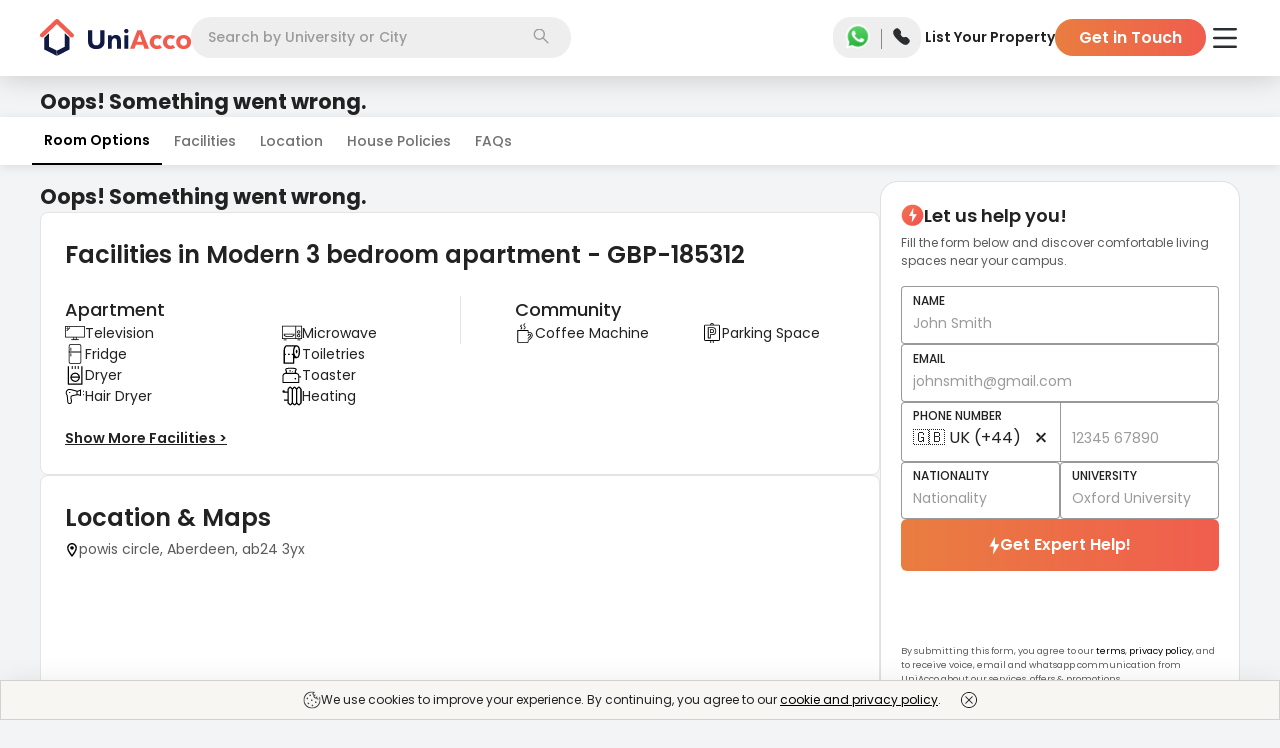

--- FILE ---
content_type: text/html; charset=utf-8
request_url: https://uniacco.com/uk/aberdeen/modern-3-bedroom-apartment-gbp-185312
body_size: 30741
content:
<!DOCTYPE html><html lang="en"><head><meta charSet="utf-8"/><meta name="viewport" content="width=device-width, initial-scale=1"/><link rel="preload" as="image" href="https://uniacco.imgix.net/site-static/v2/icons/GreenCheck.svg"/><link rel="preload" as="image" href="https://uniacco.imgix.net/site-static/v2/icons/new_share_black.svg"/><link rel="preload" as="image" href="https://res.cloudinary.com/homelike/image/upload/w_1024,c_fill/homelike-05/uploads/51b2884829a16fee120a695f41f80734d5d6624b763b0fec4c97d53e02f0e9e9.jpeg?w=720&amp;h=480&amp;fm=avif&amp;q=50&amp;fit=clip"/><link rel="preload" as="image" href="https://res.cloudinary.com/homelike/image/upload/w_1024,c_fill/homelike-05/uploads/3ef2ab990203df494fcb4be76615e9a98f51d9691721bb529d617be8e88773fc.jpeg?w=480&amp;h=320&amp;fm=avif&amp;q=50&amp;fit=clip"/><link rel="preload" as="image" href="https://res.cloudinary.com/homelike/image/upload/w_1024,c_fill/homelike-05/uploads/ad34ae5740021dbe3ae6163081bc5a645ae77dba130cc153f0ac54af83392600.jpeg?w=480&amp;h=320&amp;fm=avif&amp;q=50&amp;fit=clip"/><link rel="preload" as="image" href="https://uniacco.imgix.net/site-static/icons/facilities/tv.svg"/><link rel="preload" as="image" href="https://uniacco.imgix.net/site-static/icons/facilities/microwave.svg"/><link rel="preload" as="image" href="https://uniacco.imgix.net/site-static/icons/facilities/fridge.svg"/><link rel="preload" as="image" href="https://uniacco.imgix.net/site-static/icons/facilities/toiletries.svg"/><link rel="preload" as="image" href="https://uniacco.imgix.net/site-static/icons/facilities/dryer.svg"/><link rel="stylesheet" href="https://assets.uniacco.com/_next/static/css/eb12428cb70cf58a.css" data-precedence="next"/><link rel="stylesheet" href="https://assets.uniacco.com/_next/static/css/aec4b30f16a0cd34.css" data-precedence="next"/><link rel="stylesheet" href="https://assets.uniacco.com/_next/static/css/3dd2d7947e61746f.css" data-precedence="next"/><link rel="stylesheet" href="https://assets.uniacco.com/_next/static/css/5c8343efbdb0dd2a.css" data-precedence="next"/><link rel="stylesheet" href="https://assets.uniacco.com/_next/static/css/d445cc27d51cb6d7.css" data-precedence="next"/><link rel="stylesheet" href="https://assets.uniacco.com/_next/static/css/bd554e3581f41c92.css" data-precedence="next"/><link href="https://assets.uniacco.com/_next/static/css/5625af6ccc0b6b21.css" rel="stylesheet" as="style" data-precedence="dynamic"/><link href="https://assets.uniacco.com/_next/static/css/b6446526d1c6260d.css" rel="stylesheet" as="style" data-precedence="dynamic"/><link href="https://assets.uniacco.com/_next/static/css/df5457a1dd31cc30.css" rel="stylesheet" as="style" data-precedence="dynamic"/><link href="https://assets.uniacco.com/_next/static/css/48dba4236a9d13cb.css" rel="stylesheet" as="style" data-precedence="dynamic"/><link href="https://assets.uniacco.com/_next/static/css/3810b2c5ced03241.css" rel="stylesheet" as="style" data-precedence="dynamic"/><link href="https://assets.uniacco.com/_next/static/css/8775bf2b28d7858d.css" rel="stylesheet" as="style" data-precedence="dynamic"/><link href="https://assets.uniacco.com/_next/static/css/89a3bd34eb6ca73b.css" rel="stylesheet" as="style" data-precedence="dynamic"/><link href="https://assets.uniacco.com/_next/static/css/7e273baaf2990d0e.css" rel="stylesheet" as="style" data-precedence="dynamic"/><link href="https://assets.uniacco.com/_next/static/css/9ccaf5a55d6e8e79.css" rel="stylesheet" as="style" data-precedence="dynamic"/><link href="https://assets.uniacco.com/_next/static/css/1517f59b16eba08b.css" rel="stylesheet" as="style" data-precedence="dynamic"/><link href="https://assets.uniacco.com/_next/static/css/f17b63b032151d8a.css" rel="stylesheet" as="style" data-precedence="dynamic"/><link rel="preload" as="script" fetchPriority="low" href="https://assets.uniacco.com/_next/static/chunks/webpack-a96246731ee76a67.js"/><script src="https://assets.uniacco.com/_next/static/chunks/4bd1b696-44ec9e74bad6bc6c.js" async=""></script><script src="https://assets.uniacco.com/_next/static/chunks/31684-ca5eef5279a15e4f.js" async=""></script><script src="https://assets.uniacco.com/_next/static/chunks/main-app-8a0bd3496ed2f6d5.js" async=""></script><script src="https://assets.uniacco.com/_next/static/chunks/66766-b753bdb3620f5fbc.js" async=""></script><script src="https://assets.uniacco.com/_next/static/chunks/34312-a087bff89de72f07.js" async=""></script><script src="https://assets.uniacco.com/_next/static/chunks/78258-06527a69e29fbf60.js" async=""></script><script src="https://assets.uniacco.com/_next/static/chunks/78524-bd4b26a289e22986.js" async=""></script><script src="https://assets.uniacco.com/_next/static/chunks/app/(PagesWithMUIWrapper)/%5Bcountry%5D/page-0d783ef74715025d.js" async=""></script><script src="https://assets.uniacco.com/_next/static/chunks/23464-4c1b38a1299129bb.js" async=""></script><script src="https://assets.uniacco.com/_next/static/chunks/21211-44bad7575fde65ce.js" async=""></script><script src="https://assets.uniacco.com/_next/static/chunks/69068-c5b45d2edc5720e9.js" async=""></script><script src="https://assets.uniacco.com/_next/static/chunks/54365-076ba287a6fef230.js" async=""></script><script src="https://assets.uniacco.com/_next/static/chunks/app/layout-71204f04e5a0f14b.js" async=""></script><script src="https://assets.uniacco.com/_next/static/chunks/61575-384a1e5ec76350ee.js" async=""></script><script src="https://assets.uniacco.com/_next/static/chunks/84359-f1132da96e52646e.js" async=""></script><script src="https://assets.uniacco.com/_next/static/chunks/73297-a9c7f4288c78ae79.js" async=""></script><script src="https://assets.uniacco.com/_next/static/chunks/40257-5f5b886c3559867d.js" async=""></script><script src="https://assets.uniacco.com/_next/static/chunks/94438-35fe80d5304d4a66.js" async=""></script><script src="https://assets.uniacco.com/_next/static/chunks/81470-6e29fb4521e30612.js" async=""></script><script src="https://assets.uniacco.com/_next/static/chunks/app/error-1018a5ebb727dcc7.js" async=""></script><script src="https://assets.uniacco.com/_next/static/chunks/app/not-found-42f9308befa081f6.js" async=""></script><script src="https://assets.uniacco.com/_next/static/chunks/61756-220fa3c021bed77f.js" async=""></script><script src="https://assets.uniacco.com/_next/static/chunks/44918-0921835644fa1642.js" async=""></script><script src="https://assets.uniacco.com/_next/static/chunks/43710-df4934541a7b080d.js" async=""></script><script src="https://assets.uniacco.com/_next/static/chunks/app/%5Bcountry%5D/%5Bcity%5D/%5BpropCode%5D/page-513fa1a3824b0874.js" async=""></script><link rel="preload" href="https://assets.uniacco.com/_next/static/chunks/45884.5b8e7f1cfc196d22.js" as="script" fetchPriority="low"/><link rel="preload" href="https://assets.uniacco.com/_next/static/chunks/56849.61916d8854cfe147.js" as="script" fetchPriority="low"/><link rel="preload" href="https://assets.uniacco.com/_next/static/chunks/27440.97917f29aee9e521.js" as="script" fetchPriority="low"/><link rel="preload" href="https://assets.uniacco.com/_next/static/chunks/14304.d15f598343ae290e.js" as="script" fetchPriority="low"/><link rel="preload" href="https://assets.uniacco.com/_next/static/chunks/68757.ebe60aa5d7a5050f.js" as="script" fetchPriority="low"/><link rel="preload" href="https://assets.uniacco.com/_next/static/chunks/70954.a7cf4ba333cf5589.js" as="script" fetchPriority="low"/><link rel="preload" href="https://assets.uniacco.com/_next/static/chunks/34891.127ed1c3eb58e3ad.js" as="script" fetchPriority="low"/><link rel="preload" href="https://assets.uniacco.com/_next/static/chunks/50129.947f7f08c203cd34.js" as="script" fetchPriority="low"/><link rel="preload" href="https://assets.uniacco.com/_next/static/chunks/25527.d9c0011da97087db.js" as="script" fetchPriority="low"/><link rel="preload" href="https://assets.uniacco.com/_next/static/chunks/47035.27339e311b67d59c.js" as="script" fetchPriority="low"/><link rel="preload" href="https://assets.uniacco.com/_next/static/chunks/78428.af1f2c400400553e.js" as="script" fetchPriority="low"/><link rel="preload" href="https://assets.uniacco.com/_next/static/chunks/71789.5ebc8fe58c2cb38e.js" as="script" fetchPriority="low"/><link rel="preload" as="image" href="https://uniacco.imgix.net/site-static/v2/icons/down_arrow_black.svg"/><link rel="preload" as="image" href="https://assets.uniacco.com/site-static/v2/icons/ImageCount.svg"/><link rel="preload" href="https://assets.uniacco.com/_next/static/chunks/47149.99c9ab8f4a1048ac.js" as="script" fetchPriority="low"/><link rel="preload" href="https://assets.uniacco.com/_next/static/chunks/4664.b0ce6a7c6adb735b.js" as="script" fetchPriority="low"/><link rel="preload" as="image" href="https://uniacco.imgix.net/site-static/icons/facilities/toaster.svg"/><link rel="preload" as="image" href="https://uniacco.imgix.net/site-static/icons/facilities/hair-dryer.svg"/><link rel="preload" as="image" href="https://uniacco.imgix.net/site-static/icons/facilities/heating.svg"/><link rel="preload" as="image" href="https://uniacco.imgix.net/site-static/icons/facilities/coffee.svg"/><link rel="preload" as="image" href="https://uniacco.imgix.net/site-static/icons/facilities/parking.svg"/><link rel="preload" href="https://assets.uniacco.com/_next/static/chunks/20092.825432e760924245.js" as="script" fetchPriority="low"/><link rel="preload" as="image" href="https://uniacco.imgix.net/site-static/v2/icons/location_pin.svg"/><link rel="preload" href="https://assets.uniacco.com/_next/static/chunks/27538.d6f61496284acb40.js" as="script" fetchPriority="low"/><link rel="preload" as="image" href="https://uniacco.imgix.net/site-static/v2//icons/visa.png"/><link rel="preload" as="image" href="https://uniacco.imgix.net/site-static/v2//icons/american-express.png"/><link rel="preload" as="image" href="https://uniacco.imgix.net/site-static/v2//icons/mastercard.png"/><link rel="preload" as="image" href="https://uniacco.imgix.net/site-static/v2//icons/paypal.png"/><link rel="preload" href="https://assets.uniacco.com/_next/static/chunks/86732.98861e3bcf5c9269.js" as="script" fetchPriority="low"/><link rel="preload" href="https://assets.uniacco.com/_next/static/chunks/66473.d7745b8acc3ee480.js" as="script" fetchPriority="low"/><link rel="preload" href="https://assets.uniacco.com/_next/static/chunks/14378.35bc676d47d088f3.js" as="script" fetchPriority="low"/><meta name="next-size-adjust" content=""/><link fetchPriority="high" rel="preload" as="image" href="https://res.cloudinary.com/homelike/image/upload/w_1024,c_fill/homelike-05/uploads/51b2884829a16fee120a695f41f80734d5d6624b763b0fec4c97d53e02f0e9e9.jpeg?w=720&amp;h=480&amp;fm=avif&amp;q=50&amp;fit=clip"/><link fetchPriority="high" rel="preload" as="image" href="https://res.cloudinary.com/homelike/image/upload/w_1024,c_fill/homelike-05/uploads/3ef2ab990203df494fcb4be76615e9a98f51d9691721bb529d617be8e88773fc.jpeg?w=480&amp;h=320&amp;fm=avif&amp;q=50&amp;fit=clip"/><link fetchPriority="high" rel="preload" as="image" href="https://res.cloudinary.com/homelike/image/upload/w_1024,c_fill/homelike-05/uploads/ad34ae5740021dbe3ae6163081bc5a645ae77dba130cc153f0ac54af83392600.jpeg?w=480&amp;h=320&amp;fm=avif&amp;q=50&amp;fit=clip"/><title>Book Modern 3 bedroom apartment - GBP-185312 Student Accommodation in Aberdeen for 2024/25 | UniAcco</title><meta name="description" content="Check Modern 3 bedroom apartment - GBP-185312 Student Accommodation in Aberdeen. Know prices, location, nearest university, room types like Studios, Ensuites etc &amp; facilities of Modern 3 bedroom apartment - GBP-185312 Student Accommodation with UniAcco."/><meta name="application-name" content="UniAcco"/><link rel="manifest" href="/manifest.json"/><meta name="robots" content="index, follow, max-snippet:200"/><meta name="googlebot" content="index, follow"/><meta name="HandheldFriendly" content="true"/><meta name="mobile-web-app-capable" content="yes"/><meta name="apple-mobile-web-app-capable" content="yes"/><meta name="msapplication-TileColor" content="#2B5797"/><meta name="msapplication-tap-highlight" content="no"/><meta name="theme-color" content="#000000"/><meta name="X-Frame-Options" content="SAMEORIGIN"/><meta name="X-XSS-Protection" content="1; mode=block"/><meta name="X-Content-Type-Options" content="nosniff"/><meta name="emotion-insertion-point" content=" "/><link rel="canonical" href="https://uniacco.com/uk/aberdeen/modern-3-bedroom-apartment-gbp-185312"/><meta name="format-detection" content="telephone=no"/><meta name="google-site-verification" content="a4vlIXbfXNZvCjAjoPjNAE3YgI-mN6Cn0y4sDU0diSs"/><meta name="facebook-domain-verification" content="aiy9zhlsjrazk0dg6zcest1b4w6kuz"/><meta name="mobile-web-app-capable" content="yes"/><meta name="apple-mobile-web-app-title" content="UniAcco"/><meta name="apple-mobile-web-app-status-bar-style" content="default"/><meta property="og:title" content="Book Modern 3 bedroom apartment - GBP-185312 Student Accommodation in Aberdeen for 2024/25 | UniAcco"/><meta property="og:description" content="Check Modern 3 bedroom apartment - GBP-185312 Student Accommodation in Aberdeen. Know prices, location, nearest university, room types like Studios, Ensuites etc &amp; facilities of Modern 3 bedroom apartment - GBP-185312 Student Accommodation with UniAcco."/><meta property="og:url" content="https://uniacco.com/uk/aberdeen/modern-3-bedroom-apartment-gbp-185312"/><meta property="og:image" content="https://res.cloudinary.com/homelike/image/upload/w_1024,c_fill/homelike-05%2Fuploads%2F51b2884829a16fee120a695f41f80734d5d6624b763b0fec4c97d53e02f0e9e9.jpeg"/><meta name="twitter:card" content="summary_large_image"/><meta name="twitter:title" content="Book Modern 3 bedroom apartment - GBP-185312 Student Accommodation in Aberdeen for 2024/25 | UniAcco"/><meta name="twitter:description" content="Check Modern 3 bedroom apartment - GBP-185312 Student Accommodation in Aberdeen. Know prices, location, nearest university, room types like Studios, Ensuites etc &amp; facilities of Modern 3 bedroom apartment - GBP-185312 Student Accommodation with UniAcco."/><meta name="twitter:image" content="https://res.cloudinary.com/homelike/image/upload/w_1024,c_fill/homelike-05%2Fuploads%2F51b2884829a16fee120a695f41f80734d5d6624b763b0fec4c97d53e02f0e9e9.jpeg"/><link rel="shortcut icon" href="/favicon.ico" type="image/x-icon"/><link rel="apple-touch-icon" href="/icons/uniacco_192.png"/><script>document.querySelectorAll('body link[rel="icon"], body link[rel="apple-touch-icon"]').forEach(el => document.head.appendChild(el))</script><script src="https://assets.uniacco.com/_next/static/chunks/polyfills-42372ed130431b0a.js" noModule=""></script></head><body class="__className_42dc0d"><div hidden=""><!--$--><!--/$--></div><script>(self.__next_s=self.__next_s||[]).push([0,{"type":"application/ld+json","children":"{\"@context\":\"https://schema.org\",\"@type\":\"WebSite\",\"url\":\"https://uniacco.com\",\"potentialAction\":{\"@type\":\"SearchAction\",\"target\":{\"@type\":\"EntryPoint\",\"urlTemplate\":\"https://uniacco.com/search?q={search_term_string}\"},\"query-input\":\"required name=search_term_string\"}}","id":"site-link-schema"}])</script><!--$!--><template data-dgst="BAILOUT_TO_CLIENT_SIDE_RENDERING"></template><!--/$--><!--$--><div id="general-header" class="GeneralHeader_headerContainer__Rz5wF"><header class="GeneralHeader_header__MnjcN"><div><div class="GeneralHeader_logoContainer__NxC9k"><a href="/" class="GeneralHeader_logoImageContainer__0TAHY"><picture class="GeneralHeader_uniAccoWhite__YxVz5"><source media="(max-width: 991px)" srcSet="https://uniacco.imgix.net/site-static/v2/uniacco/logo.svg"/><source media="(min-width: 992px)" srcSet="https://uniacco.imgix.net/site-static/v2/uniacco/logo_full.svg"/><img src="https://uniacco.imgix.net/site-static/v2/uniacco/logo.svg" alt="UniAcco logo" loading="eager"/></picture></a></div><div class="GeneralHeader_searchContainer___gvLK"><div class="SearchbarModal_container__bT46l" id="header-section-search"><div class="SearchbarModal_mobileCustomInput__198OK">Search</div><div class="SearchbarModal_desktopInput__BDCbE"><input type="text" role="combobox" aria-labelledby="Searchbar input" placeholder="Search by University or City" value=""/></div><div class="SearchbarModal_searchIconContainer__UEhLE"><img src="https://uniacco.imgix.net/site-static/v2/icons/search.svg" alt="Search Icon" width="16" height="16"/></div></div></div><div class="GeneralHeader_contactContainer__mBGBz"><div class="ContactPopper_container__7x0sQ"><a href="https://api.whatsapp.com/send?phone=+447888871589&amp;text=Hello UniAcco, I would like some assistance regarding my student accommodation." target="_blank" rel="noopener noreferrer" class="ContactPopper_whatsappLink__tp2i8 ContactPopper_transparentWhatsAppLink__YQ12e"><img src="https://uniacco.imgix.net/site-static/v2/icons/whatsapp.png" alt="WhatsApp Icon" width="30" height="30"/></a><span class="ContactPopper_divider__InS7S"></span><span tabindex="0" class="ContactPopper_popperWrapper__LGQSO ContactPopper_transparentPhone__ARmME"><input type="checkbox" id="contactPopper"/><label for="contactPopper"><img src="https://uniacco.imgix.net/site-static/v2/icons/solid-phone.svg" alt="Phone Icon" width="19" height="19"/></label><div class="ContactPopper_popper__st8A1" data-cy="header-contact-popper"><ul><li><img src="https://uniacco.imgix.net/site-static/v2/icons/phone_white.svg" alt="000 800 040 3523" width="13" height="13"/><a href="tel:000 800 040 3523">000 800 040 3523</a></li><li><img src="https://uniacco.imgix.net/site-static/v2/icons/phone_white.svg" alt="+44 808 501 5198" width="13" height="13"/><a href="tel:+44 808 501 5198">+44 808 501 5198</a></li><li><img src="https://uniacco.imgix.net/site-static/v2/icons/mail_white.svg" alt="contact@uniacco.com" width="13" height="13"/><a href="mailto:contact@uniacco.com">contact@uniacco.com</a></li></ul></div></span></div></div><div class="GeneralHeader_linksContainer__TchRn"><div><div class="DesktopNavigation_container__M6sKu"><a href="https://uniacco.com/list-home" rel="noopener noreferrer" class="DesktopNavigation_link__e5vEf DesktopNavigation_transparentLink__99eNT" data-cy="list-your-property-button">List Your Property</a><button class="DesktopNavigation_gitButton__lcjLv DesktopNavigation_transparentLink__99eNT" data-cy="header-get-in-touch-button">Get in Touch</button></div></div></div><div class="GeneralHeader_hamburgerContainer__4eZm6 GeneralHeader_whitehamburgerContainer__k7OHx"><div class="HamburgerMenu_hamburgerMenu__L099o"><label for="header-hamburger-menu-button" aria-haspopup="true" data-cy="header-hamburger-menu-button"><img src="https://uniacco.imgix.net/site-static/v2/icons/hamburger.svg" alt="hamburger menu" class="HamburgerMenu_hamburgerMenuIcon__VT7Bk HamburgerMenu_transparentMenuIcon__6DC_w" height="20" width="28"/></label><div class="HamburgerMenu_hamburgerMenuPopper__rugq3 HamburgerMenu_topMarqueeShown__fp7sE" data-cy="hamburger-menu-popper"><section class="HamburgerMenu_hamburgerContent__0_3VP" data-cy="hamburger-content"><div class="HamburgerMenu_hamburgerContentDiv___nk9G"><a class="HamburgerMenu_hamburgerContentTitle__zPV3x" href="/short-stays" target="_blank" rel="noopener noreferrer" data-cy="hamburger-menu-uniflx-link"><svg width="18" height="16" fill="none" xmlns="http://www.w3.org/2000/svg"><path d="M16.875 13.905H15.75v-6.5a1.127 1.127 0 0 0-.364-.828L9.761 1.27a1.125 1.125 0 0 0-1.522-.008l-.007.008-5.618 5.307a1.125 1.125 0 0 0-.364.828v6.5H1.125a.563.563 0 0 0 0 1.126h15.75a.562.562 0 1 0 0-1.126Zm-13.5-6.5.008-.007L9 2.093l5.618 5.304.008.007v6.502H11.25V10.53a1.125 1.125 0 0 0-1.125-1.124h-2.25A1.125 1.125 0 0 0 6.75 10.53v3.376H3.375v-6.5Zm6.75 6.5h-2.25v-3.374h2.25v3.374Z" fill="#222"></path></svg><div><span>Explore Short Stays</span><p class="HamburgerMenu_uniFlxBook__GORPD">1-12 Weeks Booking</p></div><div class="HamburgerMenu_hamburgerItemImg__CN6IR"><p class="HamburgerMenu_uniFlxPowered__r96T3">Powered by</p><svg width="72" height="24" fill="none" xmlns="http://www.w3.org/2000/svg"><g fill="#7345F7"><path d="M30.873 16.78c-.945.868-2.127 1.302-3.544 1.302-1.418 0-2.6-.434-3.544-1.302-.945-.868-1.418-2.12-1.418-3.758v-6.89h2.407v6.956c0 .857.209 1.533.626 2.027.429.495 1.072.742 1.929.742s1.494-.247 1.912-.742c.428-.494.643-1.17.643-2.027V6.132h2.406v6.89c0 1.637-.473 2.89-1.417 3.758ZM36.726 9.198v1.055C37.176 9.418 38.033 9 39.297 9c1.022 0 1.808.313 2.357.94.55.615.824 1.45.824 2.505v5.39h-2.34V12.71c0-1.132-.49-1.698-1.467-1.698-.56 0-.995.17-1.302.511-.308.33-.462.786-.462 1.368v4.945h-2.34V9.198h2.159ZM46.74 7.682c-.264.263-.605.395-1.023.395-.417 0-.758-.132-1.022-.395-.263-.264-.395-.6-.395-1.006 0-.407.132-.742.395-1.005.264-.275.605-.412 1.022-.412.418 0 .759.137 1.022.412.264.263.396.598.396 1.005 0 .407-.132.742-.396 1.006Zm-2.193 10.154V9.197h2.34v8.637h-2.34ZM51.61 17.835h-2.407V6.132h7.764v2.209H51.61v2.456h5.11v2.209h-5.11v4.83ZM60.86 17.835h-2.34V5.473h2.34v12.362ZM70.923 9.198l-3.215 4.253 3.314 4.384h-2.82l-1.812-2.62-1.814 2.62h-2.818l3.313-4.384-3.214-4.253h2.818l1.715 2.473 1.714-2.473h2.819ZM9.462 3.956V6.66c0 .238-.153.319-.23.33H5.044c-.422 0-.528.506-.528.758v6.264c0 3.132 3 3.791 4.88 3.033 1.503-.607 1.878-2.473 1.878-3.33v-3.33c0-.072.06-.131.132-.131h2.835c.073 0 .132.059.132.131.004 1.65.056 4.68-.33 5.836-.494 1.483-2.307 4.714-7.516 3.923C2.361 19.51 1.32 15.9 1.32 14.176V4.022c0-.185.198-.23.297-.23h7.615c.159 0 .22.11.231.164ZM11.34 3.791h6.41c.052 0 .082.057.055.101l-1.15 1.846a.066.066 0 0 1-.055.031H11.34a.066.066 0 0 1-.066-.066V3.857c0-.036.03-.066.066-.066Z"></path><path d="M11.341 7.022h4.972c.049 0 .08.051.06.095l-.898 1.846a.067.067 0 0 1-.06.037h-4.074a.066.066 0 0 1-.066-.066V7.088c0-.036.03-.066.066-.066Z"></path></g></svg></div></a><hr/></div><div class="HamburgerMenu_hamburgerContentDiv___nk9G"><a class="HamburgerMenu_hamburgerContentTitle__zPV3x" href="https://uniessential.com/pages/uniacco?utm_source=uniacco&amp;utm_medium=website&amp;utm_campaign=top-nav" target="_blank" rel="noopener noreferrer" data-cy="essential-service-link"><svg width="18" height="19" fill="none" xmlns="http://www.w3.org/2000/svg"><g clip-path="url(#essential-money_svg__a)"><path d="M8.086 10.555c0-.06 0-.12-.002-.176h2.146V9.324H7.934a4.206 4.206 0 0 0-.233-.59c-.152-.332-.283-.619-.283-1.343 0-.873.71-1.582 1.582-1.582.872 0 1.582.71 1.582 1.582h1.055A2.64 2.64 0 0 0 9 4.754 2.64 2.64 0 0 0 6.363 7.39c0 .954.202 1.394.38 1.782.023.051.046.1.067.151h-.974v1.055h1.193l.002.176c0 1.522-.91 2.807-.919 2.819l-.1.139v.733h5.625v-1.055H7.432c.307-.629.654-1.573.654-2.636Z" fill="#222"></path><path d="M9 .5a9 9 0 1 0 0 18 9 9 0 0 0 0-18Zm0 16.945a7.945 7.945 0 1 1 0-15.89 7.945 7.945 0 0 1 0 15.89Z" fill="#222"></path></g><defs><clipPath id="essential-money_svg__a"><path fill="#fff" transform="translate(0 .5)" d="M0 0h18v18H0z"></path></clipPath></defs></svg><span>Essential Services</span><div class="HamburgerMenu_hamburgerItemImg__CN6IR HamburgerMenu_hamburgerItemRightText__yUhCQ">Save Upto £1500</div></a><hr/></div><div class="HamburgerMenu_hamburgerContentDiv___nk9G"><a class="HamburgerMenu_hamburgerContentTitle__zPV3x" href="/company/refer" target="_blank" rel="noopener noreferrer" data-cy="refer-and-earn-link"><svg width="11" height="12" fill="none" xmlns="http://www.w3.org/2000/svg"><path fill-rule="evenodd" clip-rule="evenodd" d="M5.334 0a2.651 2.651 0 1 0 0 5.302 2.651 2.651 0 0 0 0-5.302ZM3.52 2.651a1.814 1.814 0 1 1 3.628 0 1.814 1.814 0 0 1-3.628 0ZM5.334 6.14c-1.291 0-2.481.293-3.362.789C1.103 7.418.45 8.158.45 9.069v.058c0 .648 0 1.462.713 2.044.351.285.843.49 1.507.623.665.135 1.533.206 2.664.206 1.13 0 1.998-.07 2.665-.206.664-.134 1.155-.338 1.506-.623.714-.582.713-1.396.713-2.044V9.07c0-.912-.653-1.652-1.521-2.141-.882-.496-2.072-.79-3.363-.79ZM1.287 9.07c0-.475.348-.99 1.095-1.411.734-.413 1.777-.682 2.953-.682 1.174 0 2.216.269 2.95.682.749.42 1.095.936 1.095 1.41 0 .73-.022 1.142-.404 1.452-.206.168-.552.333-1.144.453-.59.119-1.396.189-2.498.189-1.102 0-1.909-.07-2.498-.19-.592-.119-.938-.284-1.144-.452-.382-.31-.405-.721-.405-1.451Z" fill="#5B5B5B"></path></svg><span>Refer &amp; Earn</span><div class="HamburgerMenu_hamburgerItemImg__CN6IR HamburgerMenu_hamburgerItemRightText__yUhCQ">GET £100</div></a></div></section></div></div></div></div></header></div><!--/$--><main><div class="PropertyDetails_pageContainer__I1F_c"><script>(self.__next_s=self.__next_s||[]).push([0,{"type":"application/ld+json","children":"{\"@context\":\"http://schema.org\",\"@type\":\"BreadcrumbList\",\"itemListElement\":[{\"@type\":\"ListItem\",\"position\":1,\"name\":\"Home\",\"item\":\"https://uniacco.com\"},{\"@type\":\"ListItem\",\"position\":2,\"name\":\"United Kingdom\",\"item\":\"https://uniacco.com/uk\"},{\"@type\":\"ListItem\",\"position\":3,\"name\":\"Aberdeen\",\"item\":\"https://uniacco.com/uk/aberdeen\"},{\"@type\":\"ListItem\",\"position\":4,\"name\":\"Modern 3 bedroom apartment - GBP-185312\",\"item\":\"https://uniacco.com/uk/aberdeen/modern-3-bedroom-apartment-gbp-185312\"}]}"}])</script><script>(self.__next_s=self.__next_s||[]).push([0,{"type":"application/ld+json","children":"{\"@context\":\"https://schema.org\",\"@type\":\"ImageObject\",\"contentUrl\":\"https://res.cloudinary.com/homelike/image/upload/w_1024,c_fill/homelike-05%2Fuploads%2F51b2884829a16fee120a695f41f80734d5d6624b763b0fec4c97d53e02f0e9e9.jpeg\",\"description\":\"Modern 3 bedroom apartment - GBP-185312 - Student Accommodation.\",\"name\":\"Modern 3 bedroom apartment - GBP-185312\"}"}])</script><script>(self.__next_s=self.__next_s||[]).push([0,{"type":"application/ld+json","children":"{\"@context\":\"https://schema.org\",\"@type\":\"FAQPage\",\"mainEntity\":[{\"@type\":\"Question\",\"name\":\"Is a Guarantor required to book a room?\",\"acceptedAnswer\":{\"@type\":\"Answer\",\"text\":\"<p>For Modern 3 bedroom apartment - GBP-185312, a guarantor is not required.</p>\"}},{\"@type\":\"Question\",\"name\":\"Instalment Plan - What are the payment plans available?\",\"acceptedAnswer\":{\"@type\":\"Answer\",\"text\":\"<p>Modern 3 bedroom apartment - GBP-185312 offers MONTHLY installments or the full payment option. </p>\"}},{\"@type\":\"Question\",\"name\":\"Does the property have No Visa No Pay policy?\",\"acceptedAnswer\":{\"@type\":\"Answer\",\"text\":\"<p>No, Modern 3 bedroom apartment - GBP-185312 does not have 'No Visa No Pay' policy.</p>\"}},{\"@type\":\"Question\",\"name\":\"Does the property have No University No Pay policy?\",\"acceptedAnswer\":{\"@type\":\"Answer\",\"text\":\"<p>No, Modern 3 bedroom apartment - GBP-185312 does not have 'No University No Pay' policy.</p>\"}},{\"@type\":\"Question\",\"name\":\"How can I book this property?\",\"acceptedAnswer\":{\"@type\":\"Answer\",\"text\":\"<p>You can book Modern 3 bedroom apartment - GBP-185312 in 3 simple steps:\\n<ul><li>Make a booking by submitting your details through the UniAcco booking form and pay the deposit.</li>\\n<li>UniAcco will process your booking with the property manager.</li>\\n<li>Finally, sign the tenancy agreement to confirm the booking.</li></ul></p>\"}}]}"}])</script><script>(self.__next_s=self.__next_s||[]).push([0,{"type":"application/ld+json","children":"{\"@context\":\"http://schema.org\",\"@type\":\"Product\",\"name\":\"Modern 3 bedroom apartment - GBP-185312\",\"image\":\"https://res.cloudinary.com/homelike/image/upload/w_1024,c_fill/homelike-05%2Fuploads%2F51b2884829a16fee120a695f41f80734d5d6624b763b0fec4c97d53e02f0e9e9.jpeg\",\"description\":\"Modern 3 bedroom apartment - GBP-185312\",\"brand\":{\"@type\":\"Brand\",\"name\":\"UniAcco\"},\"sku\":\"modern-3-bedroom-apartment-gbp-185312\",\"offers\":{\"@type\":\"AggregateOffer\",\"url\":\"\",\"priceCurrency\":\"GBP\",\"lowPrice\":2614,\"highPrice\":2614,\"offerCount\":2}}"}])</script><script>(self.__next_s=self.__next_s||[]).push([0,{"type":"application/ld+json","children":"{\"@context\":\"https://schema.org\",\"@type\":\"ApartmentComplex\",\"url\":\"https://uniacco.com/uk/aberdeen/modern-3-bedroom-apartment-gbp-185312\",\"image\":{\"@type\":\"ImageObject\",\"url\":\"https://res.cloudinary.com/homelike/image/upload/w_1024,c_fill/homelike-05%2Fuploads%2F51b2884829a16fee120a695f41f80734d5d6624b763b0fec4c97d53e02f0e9e9.jpeg\"},\"address\":{\"@type\":\"PostalAddress\",\"addressLocality\":\"powis circle, Aberdeen, ab24 3yx\"},\"geo\":{\"@type\":\"GeoCoordinates\",\"latitude\":57.16434437519867,\"longitude\":-2.1103697343933163}}"}])</script><script>(self.__next_s=self.__next_s||[]).push([0,{"type":"application/ld+json","children":"{\"@context\":\"https://schema.org\",\"@type\":\"Hotel\",\"name\":\"Modern 3 bedroom apartment - GBP-185312\",\"url\":\"https://uniacco.com/uk/aberdeen/modern-3-bedroom-apartment-gbp-185312\",\"telephone\":\"+448085015198\",\"email\":\"contact@uniacco.com\",\"sameAs\":[\"https://www.linkedin.com/company/uniacco\",\"https://www.facebook.com/uniacco.official\",\"https://www.instagram.com/uniacco.official/\"],\"checkinTime\":\"09:00\",\"checkoutTime\":\"18:00\",\"image\":\"https://res.cloudinary.com/homelike/image/upload/w_1024,c_fill/homelike-05%2Fuploads%2F51b2884829a16fee120a695f41f80734d5d6624b763b0fec4c97d53e02f0e9e9.jpeg\",\"amenityFeature\":[{\"@type\":\"LocationFeatureSpecification\",\"name\":\"Television\",\"value\":true},{\"@type\":\"LocationFeatureSpecification\",\"name\":\"Microwave\",\"value\":true},{\"@type\":\"LocationFeatureSpecification\",\"name\":\"Fridge\",\"value\":true},{\"@type\":\"LocationFeatureSpecification\",\"name\":\"Toiletries\",\"value\":true},{\"@type\":\"LocationFeatureSpecification\",\"name\":\"Dryer\",\"value\":true},{\"@type\":\"LocationFeatureSpecification\",\"name\":\"Toaster\",\"value\":true},{\"@type\":\"LocationFeatureSpecification\",\"name\":\"Hair Dryer\",\"value\":true},{\"@type\":\"LocationFeatureSpecification\",\"name\":\"Heating\",\"value\":true},{\"@type\":\"LocationFeatureSpecification\",\"name\":\"Fully Furnished\",\"value\":true},{\"@type\":\"LocationFeatureSpecification\",\"name\":\"Bath Tub\",\"value\":true},{\"@type\":\"LocationFeatureSpecification\",\"name\":\"Ironing Board\",\"value\":true},{\"@type\":\"LocationFeatureSpecification\",\"name\":\"Coffee Machine\",\"value\":true},{\"@type\":\"LocationFeatureSpecification\",\"name\":\"Parking Space\",\"value\":true}],\"address\":{\"@type\":\"PostalAddress\",\"streetAddress\":\"powis circle, Aberdeen, ab24 3yx\",\"addressLocality\":\"Aberdeen\",\"addressRegion\":\"Scotland\",\"addressCountry\":\"United Kingdom\"},\"priceRange\":\"£2614\"}"}])</script><script>(self.__next_s=self.__next_s||[]).push([0,{"type":"application/ld+json","children":"{\"@context\":\"https://schema.org\",\"@type\":\"ItemList\",\"itemListElement\":[{\"@type\":\"ListItem\",\"position\":1,\"name\":\"Modern 3 bedroom apartment\",\"url\":\"https://uniacco.com/uk/aberdeen/modern-3-bedroom-apartment-gbp-185312\"}]}"}])</script><script>(self.__next_s=self.__next_s||[]).push([0,{"type":"application/ld+json","children":"{\"@context\":\"https://schema.org\",\"@type\":\"Apartment\",\"name\":\"Modern 3 bedroom apartment - GBP-185312\",\"url\":\"https://uniacco.com/uk/aberdeen/modern-3-bedroom-apartment-gbp-185312\",\"image\":\"https://res.cloudinary.com/homelike/image/upload/w_1024,c_fill/homelike-05%2Fuploads%2F51b2884829a16fee120a695f41f80734d5d6624b763b0fec4c97d53e02f0e9e9.jpeg\",\"telephone\":\"+448085015198\",\"geo\":{\"@type\":\"GeoCoordinates\",\"latitude\":57.16434437519867,\"longitude\":-2.1103697343933163},\"address\":{\"@type\":\"PostalAddress\",\"streetAddress\":\"powis circle, Aberdeen, ab24 3yx\",\"addressLocality\":\"Aberdeen\",\"addressRegion\":\"Scotland\",\"addressCountry\":\"United Kingdom\"},\"amenityFeature\":[{\"@type\":\"LocationFeatureSpecification\",\"name\":\"Television\",\"value\":true},{\"@type\":\"LocationFeatureSpecification\",\"name\":\"Microwave\",\"value\":true},{\"@type\":\"LocationFeatureSpecification\",\"name\":\"Fridge\",\"value\":true},{\"@type\":\"LocationFeatureSpecification\",\"name\":\"Toiletries\",\"value\":true},{\"@type\":\"LocationFeatureSpecification\",\"name\":\"Dryer\",\"value\":true},{\"@type\":\"LocationFeatureSpecification\",\"name\":\"Toaster\",\"value\":true},{\"@type\":\"LocationFeatureSpecification\",\"name\":\"Hair Dryer\",\"value\":true},{\"@type\":\"LocationFeatureSpecification\",\"name\":\"Heating\",\"value\":true},{\"@type\":\"LocationFeatureSpecification\",\"name\":\"Fully Furnished\",\"value\":true},{\"@type\":\"LocationFeatureSpecification\",\"name\":\"Bath Tub\",\"value\":true},{\"@type\":\"LocationFeatureSpecification\",\"name\":\"Ironing Board\",\"value\":true},{\"@type\":\"LocationFeatureSpecification\",\"name\":\"Coffee Machine\",\"value\":true},{\"@type\":\"LocationFeatureSpecification\",\"name\":\"Parking Space\",\"value\":true}]}"}])</script><div class="Hero_topRow__eQeKR"><div><div class="CustomBreadcrumb_breadcrumb__7qTzL"><span class="CustomBreadcrumb_breadcrumbItem__hA7t_" data-cy="bread-crumb-item-container"><a href="https://uniacco.com" aria-label="Home" class="CustomBreadcrumb_wrap__Caoqa CustomBreadcrumb_inactiveTag__Z_N19" target="_blank" data-cy="bread-crumb-items">Home</a> <span class="CustomBreadcrumb_lightArrow__UyrZA"><svg width="10" height="10" viewBox="0 0 10 7" fill="none" xmlns="http://www.w3.org/2000/svg"><path d="M4.903 5.829.807 1.732l.54-.56 3.556 3.555L8.46 1.172l.541.56-4.097 4.097Z" fill="#222" stroke="#000" stroke-linejoin="round"></path></svg></span> <a href="/uk" aria-label="United Kingdom" class="CustomBreadcrumb_wrap__Caoqa CustomBreadcrumb_inactiveTag__Z_N19" target="_blank" data-cy="bread-crumb-items">United Kingdom</a> <span class="CustomBreadcrumb_lightArrow__UyrZA"><svg width="10" height="10" viewBox="0 0 10 7" fill="none" xmlns="http://www.w3.org/2000/svg"><path d="M4.903 5.829.807 1.732l.54-.56 3.556 3.555L8.46 1.172l.541.56-4.097 4.097Z" fill="#222" stroke="#000" stroke-linejoin="round"></path></svg></span> <a href="/uk/aberdeen" aria-label="Aberdeen" class="CustomBreadcrumb_wrap__Caoqa CustomBreadcrumb_inactiveTag__Z_N19" target="_blank" data-cy="bread-crumb-items">Aberdeen</a> <span class="CustomBreadcrumb_lightArrow__UyrZA"><svg width="10" height="10" viewBox="0 0 10 7" fill="none" xmlns="http://www.w3.org/2000/svg"><path d="M4.903 5.829.807 1.732l.54-.56 3.556 3.555L8.46 1.172l.541.56-4.097 4.097Z" fill="#222" stroke="#000" stroke-linejoin="round"></path></svg></span> <a href="/uk/aberdeen/modern-3-bedroom-apartment-gbp-185312" aria-label="Modern 3 bedroom apartment - GBP-185312" class="CustomBreadcrumb_noRedirectTag__ZKQz_ CustomBreadcrumb_wrap__Caoqa" data-cy="bread-crumb-items">Modern 3 bedroom apartment - GBP-185312</a></span></div></div><div><div class="ShareButton_share__JkT9T" data-cy="share-button-container"><button class="ShareButton_shareLabel__jF3D7 ShareButton_shareLabelText__1SjC9" data-cy="share-button"><img src="https://uniacco.imgix.net/site-static/v2/icons/new_share_black.svg" alt="Share" class="ShareButton_shareIcon__2rmHy"/><span>Share</span></button></div></div></div><section class="Hero_heroContainer__FMs8K"><div class="Hero_leftSection__oRyUQ"><div class="Hero_content___yEuM"><div class="Carousel_imagesContainer__z5bPF" data-cy="carousel-image-container"><div class="Carousel_carouselContainer__hY_7p" data-cy="carousel-container"><div class="ImageCarousel_carouselContainer__mkoyF"><img id="image-0-" src="https://res.cloudinary.com/homelike/image/upload/w_1024,c_fill/homelike-05/uploads/51b2884829a16fee120a695f41f80734d5d6624b763b0fec4c97d53e02f0e9e9.jpeg?w=720&amp;h=480&amp;fm=avif&amp;q=50&amp;fit=clip" loading="eager" alt="modern-3-bedroom-apartment-gbp-185312-aberdeen-Modern 3 bedroom apartment-1" class="ImageCarousel_activeImage__muAkS"/><img id="image-1-" loading="eager" alt="modern-3-bedroom-apartment-gbp-185312-aberdeen-Modern 3 bedroom apartment-2" class="ImageCarousel_hiddenImage__73Piw"/><img id="image-2-" loading="eager" alt="modern-3-bedroom-apartment-gbp-185312-aberdeen-Modern 3 bedroom apartment-3" class="ImageCarousel_hiddenImage__73Piw"/><img id="image-3-" loading="eager" alt="modern-3-bedroom-apartment-gbp-185312-aberdeen-Modern 3 bedroom apartment-4" class="ImageCarousel_hiddenImage__73Piw"/><img id="image-4-" loading="eager" alt="modern-3-bedroom-apartment-gbp-185312-aberdeen-Modern 3 bedroom apartment-5" class="ImageCarousel_hiddenImage__73Piw"/><img id="image-5-" loading="eager" alt="modern-3-bedroom-apartment-gbp-185312-aberdeen-Modern 3 bedroom apartment-6" class="ImageCarousel_hiddenImage__73Piw"/><img id="image-6-" loading="eager" alt="modern-3-bedroom-apartment-gbp-185312-aberdeen-Modern 3 bedroom apartment-7" class="ImageCarousel_hiddenImage__73Piw"/><img id="image-7-" loading="eager" alt="modern-3-bedroom-apartment-gbp-185312-aberdeen-Modern 3 bedroom apartment-8" class="ImageCarousel_hiddenImage__73Piw"/><img id="image-8-" loading="eager" alt="modern-3-bedroom-apartment-gbp-185312-aberdeen-Modern 3 bedroom apartment-9" class="ImageCarousel_hiddenImage__73Piw"/><img id="image-9-" loading="eager" alt="modern-3-bedroom-apartment-gbp-185312-aberdeen-Modern 3 bedroom apartment-10" class="ImageCarousel_hiddenImage__73Piw"/><img id="image-10-" loading="eager" alt="modern-3-bedroom-apartment-gbp-185312-aberdeen-Modern 3 bedroom apartment-11" class="ImageCarousel_hiddenImage__73Piw"/><img id="image-11-" loading="eager" alt="modern-3-bedroom-apartment-gbp-185312-aberdeen-Modern 3 bedroom apartment-12" class="ImageCarousel_hiddenImage__73Piw"/><img id="image-12-" loading="eager" alt="modern-3-bedroom-apartment-gbp-185312-aberdeen-Modern 3 bedroom apartment-13" class="ImageCarousel_hiddenImage__73Piw"/><img id="image-13-" loading="eager" alt="modern-3-bedroom-apartment-gbp-185312-aberdeen-Modern 3 bedroom apartment-14" class="ImageCarousel_hiddenImage__73Piw"/><img id="image-14-" loading="eager" alt="modern-3-bedroom-apartment-gbp-185312-aberdeen-Modern 3 bedroom apartment-15" class="ImageCarousel_hiddenImage__73Piw"/><img id="image-15-" loading="eager" alt="modern-3-bedroom-apartment-gbp-185312-aberdeen-Modern 3 bedroom apartment-16" class="ImageCarousel_hiddenImage__73Piw"/><img id="image-16-" loading="eager" alt="modern-3-bedroom-apartment-gbp-185312-aberdeen-Modern 3 bedroom apartment-17" class="ImageCarousel_hiddenImage__73Piw"/><img id="image-17-" loading="eager" alt="modern-3-bedroom-apartment-gbp-185312-aberdeen-Modern 3 bedroom apartment-18" class="ImageCarousel_hiddenImage__73Piw"/><img id="image-18-" loading="eager" alt="modern-3-bedroom-apartment-gbp-185312-aberdeen-Modern 3 bedroom apartment-19" class="ImageCarousel_hiddenImage__73Piw"/><img id="image-19-" loading="eager" alt="modern-3-bedroom-apartment-gbp-185312-aberdeen-Modern 3 bedroom apartment-20" class="ImageCarousel_hiddenImage__73Piw"/></div></div><div class="Carousel_carouselButtonContainer__40jOh"></div><div class="Carousel_thumbnailsContainer__syBIp"><div class="Carousel_thumbnail__To3Es"><img alt="modern-3-bedroom-apartment-gbp-185312-aberdeen-ROOM" src="https://res.cloudinary.com/homelike/image/upload/w_1024,c_fill/homelike-05/uploads/3ef2ab990203df494fcb4be76615e9a98f51d9691721bb529d617be8e88773fc.jpeg?w=480&amp;h=320&amp;fm=avif&amp;q=50&amp;fit=clip"/></div><div class="Carousel_thumbnail__To3Es"><img alt="modern-3-bedroom-apartment-gbp-185312-aberdeen-ROOM" src="https://res.cloudinary.com/homelike/image/upload/w_1024,c_fill/homelike-05/uploads/ad34ae5740021dbe3ae6163081bc5a645ae77dba130cc153f0ac54af83392600.jpeg?w=480&amp;h=320&amp;fm=avif&amp;q=50&amp;fit=clip"/></div></div></div><div class="BannerTags_bannerTagsContainer__8b8VD BannerTags_multiple__117Fw"></div><div class="Hero_nameAddress__MsA4T"><div><h1 class="Hero_name__5F7sQ" data-cy="property-name-hero-section">Modern 3 bedroom apartment - GBP-185312</h1><div class="Hero_address__58yKo" data-cy="property-address-hero-section"><span>powis circle, Aberdeen, ab24 3yx</span></div></div></div><div class="Hero_amenities__RKk6M"><div class="Amenities_container__7lHh7" data-cy="property-amenities-container"><div class="Amenities_itemContainer__zmbT0" data-cy="property-amenities"><img src="https://uniacco.imgix.net/site-static/icons/facilities/tv.svg" height="20" width="20" alt="tv" style="object-fit:contain"/><span>Television</span></div><div class="Amenities_separator__0Qr9W"></div><div class="Amenities_itemContainer__zmbT0" data-cy="property-amenities"><img src="https://uniacco.imgix.net/site-static/icons/facilities/microwave.svg" height="20" width="20" alt="microwave" style="object-fit:contain"/><span>Microwave</span></div><div class="Amenities_separator__0Qr9W"></div><div class="Amenities_itemContainer__zmbT0" data-cy="property-amenities"><img src="https://uniacco.imgix.net/site-static/icons/facilities/fridge.svg" height="20" width="20" alt="fridge" style="object-fit:contain"/><span>Fridge</span></div><div class="Amenities_separator__0Qr9W"></div><div class="Amenities_itemContainer__zmbT0" data-cy="property-amenities"><img src="https://uniacco.imgix.net/site-static/icons/facilities/toiletries.svg" height="20" width="20" alt="toiletries" style="object-fit:contain"/><span>Toiletries</span></div><div class="Amenities_separator__0Qr9W"></div><div class="Amenities_itemContainer__zmbT0" data-cy="property-amenities"><img src="https://uniacco.imgix.net/site-static/icons/facilities/dryer.svg" height="20" width="20" alt="dryer" style="object-fit:contain"/><span>Dryer</span></div><span class="Amenities_more__n4sZ0" data-cy="property-amenities-more-button" aria-hidden="true">+<!-- -->6<!-- --> more</span></div></div><div class="Hero_tags__L5RVe" data-cy="property-hero-tags-container"><div class="Hero_tag__diElD" data-cy="property-hero-tags"><span>Bills included</span></div><div class="Hero_tag__diElD" data-cy="property-hero-tags"><span>Flexible Move In</span></div></div></div><div class="Hero_helperContainer__sKUuu"><div class="AssistanceGuarantee_container__9iv45" data-cy="assistance-guarantee-container"><div class="AssistanceGuarantee_priceMatch__hQxeI" data-cy="price-match-guarantee-container"><div class="AssistanceGuarantee_title__IMaYi" data-cy="price-match-guarantee-title"><svg width="24" height="24" fill="none" xmlns="http://www.w3.org/2000/svg"><path d="M21.268 13.575 11.78 4.088a1.511 1.511 0 0 0-1.126-.438L10 3.68V2.25a1.75 1.75 0 1 0-3.5 0v1.581l-2.621.114a1.492 1.492 0 0 0-1.434 1.433l-.295 6.777a1.505 1.505 0 0 0 .438 1.126l9.487 9.487a2.503 2.503 0 0 0 3.536 0l5.656-5.657a2.5 2.5 0 0 0 0-3.536ZM7.5 2.25a.75.75 0 0 1 1.5 0v1.472l-1.5.065V2.25ZM7 8.5a.5.5 0 0 0 .5-.5v-.4c.028.02.055.043.08.066a1 1 0 0 1 0 1.415 1.024 1.024 0 0 1-1.413 0A.999.999 0 0 1 6.5 7.446V8a.5.5 0 0 0 .5.5Zm13.56 7.904-5.656 5.657a1.503 1.503 0 0 1-2.122 0l-9.487-9.487a.502.502 0 0 1-.146-.375l.295-6.777a.497.497 0 0 1 .478-.478L6.5 4.832v1.595a1.948 1.948 0 0 0-1.588 1.556A2 2 0 1 0 8.288 6.96a1.91 1.91 0 0 0-.788-.462V4.788l3.199-.14h.021c.133 0 .26.053.354.146l9.487 9.487a1.5 1.5 0 0 1 0 2.122Zm-4.596.353a.5.5 0 1 1-.707.707l-.353-.353a1.498 1.498 0 0 1-2.122 0 .5.5 0 1 1 .708-.707.511.511 0 0 0 .707 0l.707-.707a.501.501 0 0 0 0-.707l-.354-.354a.512.512 0 0 0-.706 0l-.708.708a1.502 1.502 0 0 1-2.121 0l-.354-.354a1.499 1.499 0 0 1 0-2.121l-.353-.354a.5.5 0 0 1 .707-.707l.353.354a1.503 1.503 0 0 1 2.122 0 .5.5 0 0 1-.707.707.5.5 0 0 0-.708 0l-.707.707a.5.5 0 0 0 0 .707l.354.354a.512.512 0 0 0 .707 0l.707-.707a1.536 1.536 0 0 1 2.121 0l.354.353a1.501 1.501 0 0 1 0 2.122l.353.352Z" fill="#222"></path></svg><p>Price Match Guarantee</p></div><span class="AssistanceGuarantee_description__nSgat" data-cy="price-match-guarantee-description">Found it cheaper? We’ll match it when you book</span><div class="AssistanceGuarantee_tnc__Qz4bW" data-cy="assistance-section-tnc"><a href="https://uniacco.com/company/terms">*T&amp;C apply</a></div></div><div class="AssistanceGuarantee_separator__ZA2EL"></div><div class="AssistanceGuarantee_assistance__8NW_3" data-cy="personal-assistance-container"><div class="AssistanceGuarantee_title__IMaYi" data-cy="personal-assistance-title"><svg width="24" height="24" fill="none" xmlns="http://www.w3.org/2000/svg"><g clip-path="url(#Assistance_svg__a)" fill="#222"><path d="M22.315 10.463A10.246 10.246 0 0 0 19.3 3.536 10.257 10.257 0 0 0 12 .51C6.432.51 1.882 4.942 1.686 10.463A2.428 2.428 0 0 0 .24 12.68v2.723a2.428 2.428 0 0 0 2.426 2.425c.865 0 1.569-.703 1.569-1.569v-4.436c0-.813-.623-1.475-1.416-1.554.293-4.81 4.297-8.634 9.18-8.634 2.457 0 4.767.958 6.506 2.696a9.133 9.133 0 0 1 2.672 5.939 1.566 1.566 0 0 0-1.414 1.553v4.436c0 .819.633 1.486 1.435 1.555v1.121a2.292 2.292 0 0 1-2.29 2.289h-1.695a1.686 1.686 0 0 0-1.6-1.14h-1.747a1.705 1.705 0 0 0-1.702 1.702c0 .456.177.883.498 1.203.322.322.75.5 1.204.5h1.747c.725 0 1.363-.469 1.601-1.14h1.695a3.418 3.418 0 0 0 3.414-3.414v-1.321a2.427 2.427 0 0 0 1.435-2.212V12.68c0-.988-.595-1.838-1.444-2.216ZM3.11 11.823v4.436c0 .244-.2.444-.445.444-.717 0-1.3-.584-1.3-1.3v-2.724c0-.717.583-1.3 1.3-1.3.245 0 .445.2.445.444Zm13.068 10.084a.58.58 0 0 1-.565.457h-1.748a.573.573 0 0 1-.408-.17.578.578 0 0 1 .408-.984h1.748a.57.57 0 0 1 .408.17.57.57 0 0 1 .157.527Zm6.455-6.505c0 .717-.584 1.301-1.3 1.301a.445.445 0 0 1-.445-.444v-4.436c0-.245.2-.444.444-.444.717 0 1.3.583 1.3 1.3v2.723Z"></path><path d="M15.642 15.596a2.386 2.386 0 0 0 2.384-2.383V8.356c0-.635-.248-1.234-.7-1.684a2.367 2.367 0 0 0-1.684-.7H8.358a2.386 2.386 0 0 0-2.384 2.384v4.857a2.386 2.386 0 0 0 2.384 2.383h.044v1.259a1.166 1.166 0 0 0 1.167 1.171c.307 0 .605-.121.824-.347l2.093-2.083h3.156Zm-3.784-.961-2.266 2.253c-.01.01-.017.018-.039.01-.025-.011-.025-.028-.025-.043v-1.821a.562.562 0 0 0-.563-.563h-.607a1.26 1.26 0 0 1-1.259-1.258V8.356a1.26 1.26 0 0 1 1.259-1.258h7.285c.335 0 .65.13.889.369.238.239.37.554.37.89v4.856a1.26 1.26 0 0 1-1.26 1.258h-3.387a.563.563 0 0 0-.397.164Z"></path><path d="M9.267 10.045a.831.831 0 0 0-.83.83.831.831 0 0 0 1.661 0 .831.831 0 0 0-.83-.83ZM12 10.045a.831.831 0 0 0-.83.83.831.831 0 0 0 1.66 0 .831.831 0 0 0-.83-.83ZM14.732 10.045a.831.831 0 0 0-.83.83.831.831 0 0 0 1.66 0 .832.832 0 0 0-.83-.83Z"></path></g><defs><clipPath id="Assistance_svg__a"><path fill="#fff" d="M0 0h24v24H0z"></path></clipPath></defs></svg><p>24x7 Personal Assistance</p></div><span class="AssistanceGuarantee_description__nSgat" data-cy="personal-assistance-description">24/7 housing support from UniAcco, so you can relax</span></div><div class="AssistanceGuarantee_separator__ZA2EL"></div><div class="AssistanceGuarantee_assistance__8NW_3" data-cy="verified-listing-container"><div class="AssistanceGuarantee_title__IMaYi" data-cy="verified-listing-title"><svg width="24" height="24" fill="none" xmlns="http://www.w3.org/2000/svg"><g clip-path="url(#VerifiedListing_svg__a)" fill="#000"><path d="M19.944 7.11c-.315-.3-.641-.612-.744-.862-.113-.275-.104-.743-.095-1.197.016-.804.034-1.716-.586-2.34-.62-.623-1.534-.61-2.34-.596-.452.007-.92.014-1.193-.1-.25-.104-.561-.43-.861-.745C13.558.675 12.915 0 12 0s-1.558.675-2.125 1.27c-.3.315-.61.641-.86.745-.274.114-.742.107-1.194.1-.806-.013-1.72-.027-2.34.597-.62.622-.602 1.535-.586 2.34.01.453.019.921-.095 1.196-.103.25-.429.561-.744.862-.593.568-1.266 1.21-1.266 2.125 0 .914.673 1.557 1.266 2.124.315.301.641.613.744.863.114.274.104.743.095 1.196-.016.805-.034 1.717.586 2.34.39.393.897.532 1.42.579v6.96a.703.703 0 0 0 .978.647L12 22.19l4.12 1.753a.702.702 0 0 0 .98-.647v-6.96c.522-.046 1.028-.186 1.419-.579.62-.623.602-1.535.586-2.34-.01-.453-.019-.922.095-1.196.103-.25.429-.562.744-.863.593-.567 1.266-1.21 1.266-2.124 0-.914-.673-1.557-1.266-2.125Zm-7.669 13.67a.702.702 0 0 0-.55 0l-3.418 1.454v-5.881c.279.005.533.028.707.101.25.104.561.43.861.746.567.595 1.21 1.27 2.125 1.27s1.558-.675 2.125-1.27c.3-.316.61-.642.86-.746.175-.073.43-.096.708-.101v5.88l-3.418-1.453Zm6.697-10.437c-.42.402-.856.818-1.072 1.342-.225.546-.213 1.164-.201 1.761.01.525.022 1.12-.177 1.32-.2.2-.795.191-1.32.183-.597-.01-1.214-.02-1.757.207-.524.218-.938.653-1.339 1.074-.372.39-.793.833-1.106.833-.313 0-.734-.442-1.106-.833-.401-.42-.816-.856-1.339-1.074-.434-.18-.916-.211-1.396-.211-.12 0-.24.002-.36.004-.526.008-1.122.017-1.321-.183-.2-.2-.187-.795-.177-1.32.012-.597.024-1.215-.201-1.76-.216-.525-.651-.941-1.072-1.343-.39-.373-.832-.795-.832-1.108 0-.313.442-.736.832-1.108.42-.402.856-.818 1.072-1.343.225-.545.213-1.163.201-1.76-.01-.526-.022-1.12.177-1.32.2-.2.795-.192 1.32-.183.597.01 1.214.019 1.757-.208.523-.218.938-.653 1.339-1.074.372-.39.793-.833 1.106-.833.313 0 .734.443 1.106.833.401.421.816.856 1.339 1.074.543.227 1.16.217 1.756.208.526-.008 1.122-.018 1.321.183.2.2.187.794.177 1.32-.012.597-.024 1.215.2 1.76.217.525.652.94 1.073 1.343.39.372.832.795.832 1.108 0 .313-.442.735-.832 1.108Z"></path><path d="M12 4.116c-2.784 0-5.049 2.271-5.049 5.063 0 2.791 2.265 5.062 5.049 5.062 2.784 0 5.048-2.27 5.048-5.062 0-2.792-2.264-5.063-5.048-5.063Zm0 8.719a3.653 3.653 0 0 1-3.642-3.656A3.653 3.653 0 0 1 12 5.523a3.653 3.653 0 0 1 3.642 3.656A3.653 3.653 0 0 1 12 12.835Z"></path><path d="M12.825 7.851 11.55 9.126l-.374-.375a.703.703 0 0 0-.995.995l.872.871a.703.703 0 0 0 .994 0l1.772-1.771a.703.703 0 1 0-.994-.995Z"></path></g><defs><clipPath id="VerifiedListing_svg__a"><path fill="#fff" d="M0 0h24v24H0z"></path></clipPath></defs></svg><p>Verified Listing</p></div><span class="AssistanceGuarantee_description__nSgat" data-cy="verified-listing-description">Every listing, checked and verified for you</span></div></div></div></div><div class="Hero_rightSection__yBVVv"><div class="Hero_distanceReviewContainer__ddmC1" data-cy="distance-review-container"><div class="Hero_priceContainer__RvLxc" data-cy="hero-price-container"><div class="Price_container__OWnWT"><div class="Price_priceAndRoomOptionsContainer__tcrsL" data-cy="price-cta-container"><div class="Price_priceTitle__9K3CV" data-cy="hero-price-title">From<div class="Price_price__dhLcA">£<!-- -->2614</div>/ <!-- -->month</div><div class="Price_viewRooms__m2QXq" data-cy="hero-view-rooms-button">1<!-- --> room <!-- -->option</div></div><button id="ua-btn" class="CustomButton_btn__kqMDj CustomButton_primary__9S5We CustomButton_font-md__bDv_S Price_ctaButton__Sp5KN CustomButton_primary-hover__0e8jL CustomButton_shadow__1HMYE" data-cy="common-action-button">Enquire Now</button></div></div></div><div class="Hero_offers___Lr6g" data-cy="special-offers-container"><div class="SpecialOffers_header__SWUj7" data-cy="special-offers-heading"><div class="SpecialOffers_titleIcon___X5QE"><svg width="32" height="32" fill="none" xmlns="http://www.w3.org/2000/svg"><path d="M28.678 16c-.002-.56.13-1.113.384-1.612a3.549 3.549 0 0 0-1.545-4.768 3.534 3.534 0 0 1-1.885-2.6 3.55 3.55 0 0 0-4.064-2.948 3.973 3.973 0 0 1-.553.047 3.54 3.54 0 0 1-2.504-1.036 3.527 3.527 0 0 0-5.01 0 3.552 3.552 0 0 1-3.066.99 3.54 3.54 0 0 0-4.052 2.95 3.54 3.54 0 0 1-1.894 2.6 3.558 3.558 0 0 0-1.554 4.78A3.49 3.49 0 0 1 3.32 16a3.49 3.49 0 0 1-.384 1.611A3.555 3.555 0 0 0 4.48 22.38a3.534 3.534 0 0 1 1.894 2.601 3.54 3.54 0 0 0 4.055 2.947 3.546 3.546 0 0 1 3.06.992c.137.14.287.267.449.378a3.49 3.49 0 0 0 4.11 0c.162-.11.313-.237.45-.378a3.547 3.547 0 0 1 3.064-.992c.185.033.373.048.562.047a3.546 3.546 0 0 0 3.496-2.994 3.524 3.524 0 0 1 1.891-2.6 3.546 3.546 0 0 0 1.55-4.769A3.523 3.523 0 0 1 28.679 16Z" fill="#FD5D4D"></path><path d="M28.678 16c-.002-.56.13-1.112.384-1.611a3.55 3.55 0 0 0-1.545-4.768 3.532 3.532 0 0 1-1.626-1.702A14.695 14.695 0 0 1 5.626 23.302a3.54 3.54 0 0 1 .748 1.679 3.541 3.541 0 0 0 4.055 2.947 3.546 3.546 0 0 1 3.06.992c.138.14.288.266.449.378a3.491 3.491 0 0 0 4.11 0c.162-.112.313-.239.45-.378a3.546 3.546 0 0 1 3.064-.992 3.546 3.546 0 0 0 4.058-2.947 3.535 3.535 0 0 1 1.891-2.618 3.54 3.54 0 0 0 1.55-4.751A3.522 3.522 0 0 1 28.679 16Z" fill="#FF2A2A"></path><path d="M16 24.524a8.524 8.524 0 1 0 0-17.047 8.524 8.524 0 0 0 0 17.047Z" fill="#F4F6F8"></path><path d="M24.52 16A8.52 8.52 0 0 1 8.97 20.817 8.52 8.52 0 0 0 20.812 8.966 8.516 8.516 0 0 1 24.52 16Z" fill="#E4E8EB"></path><path d="M22.528 16.29a.291.291 0 0 1-.291-.29 6.211 6.211 0 0 0-4.399-5.964.29.29 0 1 1 .172-.555A6.784 6.784 0 0 1 22.82 16a.291.291 0 0 1-.291.29ZM16.823 9.812h-.035a5.978 5.978 0 0 0-.788-.05.29.29 0 1 1 0-.581c.292 0 .583.017.873.052a.291.291 0 1 1-.038.582l-.012-.003ZM12.899 15.38a2.098 2.098 0 0 1 0-2.476 1.411 1.411 0 0 1 1.146-.486 1.411 1.411 0 0 1 1.146.486c.279.351.422.791.405 1.24.018.447-.126.886-.405 1.236a1.411 1.411 0 0 1-1.146.486 1.41 1.41 0 0 1-1.146-.486Zm1.792-.448a1.472 1.472 0 0 0 0-1.58.83.83 0 0 0-1.292 0 1.472 1.472 0 0 0 0 1.58.829.829 0 0 0 1.292 0Zm-.873 4.363a.292.292 0 0 1-.096-.227c0-.057.016-.114.047-.163l3.927-6.254a.292.292 0 0 1 .268-.154.364.364 0 0 1 .235.075.264.264 0 0 1 .093.213.405.405 0 0 1-.067.212l-3.892 6.229a.367.367 0 0 1-.125.125.29.29 0 0 1-.163.049.312.312 0 0 1-.221-.093l-.006-.012Zm2.985-.317a2.098 2.098 0 0 1 0-2.475 1.594 1.594 0 0 1 2.292 0 2.098 2.098 0 0 1 0 2.475 1.594 1.594 0 0 1-2.292 0Zm1.792-.448a1.472 1.472 0 0 0 0-1.58.829.829 0 0 0-1.292 0 1.472 1.472 0 0 0 0 1.58.829.829 0 0 0 1.292 0Z" fill="#FF2A2A"></path></svg><h2>The Savings Hub</h2></div><p class="SpecialOffers_savingsText__rm448"><span>save upto</span> <span class="SpecialOffers_amount__PDcco">£<!-- -->1350</span></p></div><div data-cy="hero-special-offers"><ul data-cy="hero-price-offers"><li class="SpecialOffers_offer__N5h3w"><span class="SpecialOffers_title__nDlfK">Get Up to £50 Exclusive Cashback!</span><svg width="6" height="10" fill="none" xmlns="http://www.w3.org/2000/svg"><path d="m1 9 3.529-3.529a.667.667 0 0 0 0-.942L1 1" stroke="#818181" stroke-width="2" stroke-linecap="round"></path></svg></li><li class="SpecialOffers_offer__N5h3w"><span class="SpecialOffers_title__nDlfK">Turn your group chat into a payday!</span><svg width="6" height="10" fill="none" xmlns="http://www.w3.org/2000/svg"><path d="m1 9 3.529-3.529a.667.667 0 0 0 0-.942L1 1" stroke="#818181" stroke-width="2" stroke-linecap="round"></path></svg></li></ul><button class="SpecialOffers_viewAllOffers__MuT3w">View All Offers</button></div><div class="SpecialOffers_essentialPack__SUyTm"><h3 class="SpecialOffers_essentialPackTitle__5htRT"><span>The Ultimate Essential Pack </span><span class="SpecialOffers_newLabel__81rmX">New</span></h3><ul data-cy="hero-price-offers"><li class="SpecialOffers_offer__N5h3w"><span class="SpecialOffers_title__nDlfK">Save up to £1350 on SIM, essentials, flights, forex, Airport transfer &amp; more!</span><svg width="6" height="10" fill="none" xmlns="http://www.w3.org/2000/svg"><path d="m1 9 3.529-3.529a.667.667 0 0 0 0-.942L1 1" stroke="#818181" stroke-width="2" stroke-linecap="round"></path></svg></li></ul></div></div><div class="Hero_helperContainer__sKUuu"><div class="CustomDatesEnquiry_container__5F6bM"><div class="CustomDatesEnquiry_iconText__YVikq" data-cy="custom-dates-enquiry-text"><div class="CustomDatesEnquiry_icon__Xjx5G"><svg width="20" height="20" fill="none" xmlns="http://www.w3.org/2000/svg"><path d="M17.054 9.141V4.097a2.195 2.195 0 0 0-2.18-2.189h-.272v-.342a1.549 1.549 0 0 0-3.098 0v.342H5.826v-.342a1.57 1.57 0 0 0-3.141 0v.342H2.45c-1.199 0-2.174.99-2.174 2.19V15.68c0 1.199.975 2.19 2.174 2.19h6.823a5.93 5.93 0 0 0 4.542 2.126 5.92 5.92 0 0 0 5.91-5.91c0-2.064-1.08-3.888-2.67-4.945Zm-4.69-7.575a.679.679 0 0 1 .685-.69c.379-.004.689.3.693.677V3.242h-1.377V1.566Zm-8.819 0a.698.698 0 0 1 .708-.69c.387 0 .712.303.712.69v1.676h-1.42V1.566ZM1.136 4.097c0-.724.59-1.328 1.314-1.328h.235v.921c0 .238.198.412.436.412h2.264c.237 0 .44-.174.44-.412V2.77h5.68v.921a.4.4 0 0 0 .412.412h2.264a.407.407 0 0 0 .42-.412V2.77h.272c.73.007 1.318.599 1.32 1.328V5.48H1.137V4.097ZM2.45 17.01a1.329 1.329 0 0 1-1.314-1.33V6.34h15.058v2.335a5.904 5.904 0 0 0-2.376-.498c-3.257 0-5.908 2.657-5.908 5.914a5.9 5.9 0 0 0 .767 2.919H2.45Zm11.365 2.119a5.046 5.046 0 1 1 5.046-5.046 5.052 5.052 0 0 1-5.046 5.046Z" fill="#222"></path><path d="M16.367 14.577H14.14V11.52a.508.508 0 0 0-1.016 0v3.564c.004.283.235.51.518.509h2.724a.508.508 0 0 0 0-1.016Z" fill="#222"></path></svg></div><span class="CustomDatesEnquiry_text__0rqSz">Need custom dates, duration and preferences, want to check availability or need more details?</span></div><div class="CustomDatesEnquiry_cta__T2ZNt" data-cy="custom-dates-cta-button">Enquire now<!-- --> </div></div></div></div></section><div class="StickyTabs_tabs__QW97V StickyTabs_skeleton__HWcsP StickyTabs_defaultShadow__OXr0u"><div class="StickyTabs_container__VDF6Z"><div class="StickyTabs_tabContainer__PhhKw"><span class="StickyTabs_tab__LGicZ StickyTabs_skeleton_text__WMMOd StickyTabs_skeleton_animation__TaDY8">Room Types</span></div><div class="StickyTabs_tabContainer__PhhKw"><span class="StickyTabs_tab__LGicZ StickyTabs_skeleton_text__WMMOd StickyTabs_skeleton_animation__TaDY8">Room Types</span></div><div class="StickyTabs_tabContainer__PhhKw"><span class="StickyTabs_tab__LGicZ StickyTabs_skeleton_text__WMMOd StickyTabs_skeleton_animation__TaDY8">Room Types</span></div><div class="StickyTabs_tabContainer__PhhKw"><span class="StickyTabs_tab__LGicZ StickyTabs_skeleton_text__WMMOd StickyTabs_skeleton_animation__TaDY8">Room Types</span></div><div class="StickyTabs_tabContainer__PhhKw"><span class="StickyTabs_tab__LGicZ StickyTabs_skeleton_text__WMMOd StickyTabs_skeleton_animation__TaDY8">Room Types</span></div></div></div><div class="PropertyDetails_tabsContentContainer__nNwf_"><div id="page-content" class="PropertyDetails_leftContainer__M_Tfv"><div id="property-room-options" data-cy="property-room-options" class="PropertyDetails_roomOptions__ngjJ9" data-name="Room Options"><div class="RoomTypes_headerContainer__um7lk" data-cy="room-type-header-container"><h2 class="RoomTypes_heading__uxNgm">Room Options</h2><div class="RoomPopper_filterContainer__HK8cr" data-cy="room-popper-filter-container"><span tabindex="0" class="Popper_container__e0pTn" data-cy="popper-container"><input type="checkbox" id="roomTypesCategories"/><label for="roomTypesCategories"><span class="RoomPopper_popperTitle__0uUOn" data-cy="room-type-popper-filter-title">Room Type<img src="https://uniacco.imgix.net/site-static/v2/icons/down_arrow_black.svg" alt="chevron"/></span></label><div class="Popper_popper__zlgPK RoomPopper_categoriesPopper__rI0mV RoomPopper_roomTypesPopper__KJCai RoomPopper_hide__v4BET Popper_center__9k0pH"></div></span><span tabindex="0" class="Popper_container__e0pTn" data-cy="popper-container"><input type="checkbox" id="academicYear"/><label for="academicYear"><span class="RoomPopper_popperTitle__0uUOn" data-cy="room-academic-year-title">Academic Year<img src="https://uniacco.imgix.net/site-static/v2/icons/down_arrow_black.svg" alt="chevron"/></span></label><div class="Popper_popper__zlgPK RoomPopper_categoriesPopper__rI0mV RoomPopper_hide__v4BET Popper_center__9k0pH"></div></span></div></div><section class="RoomTypes_cardListContainer__pF5zC"><div class="RoomTypes_cardContainer__7scVo" data-cy="room-type-card-container"><div class="RoomTypeCard_card__tSlH_" data-cy="room-type-card"><div class="RoomTypeCard_cardTop__josfy" data-cy="room-type-card-top"><div class="RoomTypeCard_cardImageContainer__S9yPY" data-cy="room-type-image-container"><img src="https://res.cloudinary.com/homelike/image/upload/w_1024,c_fill/homelike-05/uploads/51b2884829a16fee120a695f41f80734d5d6624b763b0fec4c97d53e02f0e9e9.jpeg?w=250&amp;h=250&amp;fm=avif&amp;q=50&amp;fit=clip" loading="lazy" alt="modern-3-bedroom-apartment-gbp-185312-aberdeen-Modern 3 bedroom apartment"/><button class="RoomTypeCard_imageCount__BhSp0"><img src="https://assets.uniacco.com/site-static/v2/icons/ImageCount.svg" alt="count" width="10" height="10"/>19</button></div><div class="RoomTypeCard_descriptionContainer__ozFO3"><div class="RoomTypeCard_nameContainer__afvpl"><div class="RoomTypeCard_cardHeading__L5Ygs">Modern 3 bedroom apartment<span data-tooltip="A  3 bed flat within walking distance to the University of Aberdeen. It is centrally located with easy access to supermarkets such as Morrison, the Kitybrewster Mall and the University of Aberdeen. Excellent transportation links to the airport and city centerFREE WIFIFree on-street parking by the apartment and nearby streets.This apartment has 2 king-size beds and 1 super king-size that can be separated into 6 single beds. Notice: Displayed prices and data are not final, and should be used for informative purpose only. They are not contractual or binding. Energy pass This building is not subject to EnEV.

Located in a residential neighborhood. Please be mindful of noise levels. The Kittybrewster and Berrydeen Shopping mall are within walking distance.  Supermarkets, restaurants, all the shopping you could possibly want. Be sure to take time to see some of Aberdeen&#x27;s tourist attractions such as the St. Machar Cathedral, St Andrew&#x27;s Cathedral, the Tolbooth Museum, His Majesty&#x27;s Theatre, the Mariscal Building and many more. Aberdeen is often referred to as the flower of Scotland due to its numerous beautiful parks and gardens. Why not visit a few of its parks such as the Cruickshank Botanic Gardens, Duthie Park and David Welch Winter Gardens.Free on-street parkingAbundant Transport options. 3 minutes walk to Bus Stop - Bus 19 to City Center7 minutes walk to the bus stop - Bus 727 Airport Shuttle" class="RoomTypeCard_tooltip__guUJj"><svg width="16" height="16" fill="none" xmlns="http://www.w3.org/2000/svg"><path d="M8 2a6 6 0 1 0 0 12A6 6 0 0 0 8 2Zm1.249 9.299c-.31.122-.555.214-.74.278a1.95 1.95 0 0 1-.64.096c-.374 0-.665-.091-.872-.274a.884.884 0 0 1-.31-.694c0-.11.007-.22.022-.335.016-.113.04-.241.075-.385l.386-1.366c.034-.13.064-.255.087-.37.024-.118.035-.225.035-.322 0-.174-.036-.296-.108-.365-.073-.068-.21-.102-.413-.102-.1 0-.202.015-.307.046a4.361 4.361 0 0 0-.269.09l.102-.421c.253-.103.495-.192.726-.265.232-.074.45-.11.656-.11.371 0 .658.09.86.269.2.179.3.412.3.699 0 .06-.006.164-.02.313-.014.15-.04.286-.077.412l-.385 1.361a3.85 3.85 0 0 0-.084.374c-.025.14-.038.246-.038.318 0 .18.04.304.122.37.08.065.22.098.42.098a1.804 1.804 0 0 0 .575-.136l-.103.42ZM9.18 5.773a.918.918 0 0 1-.648.25.927.927 0 0 1-.65-.25.798.798 0 0 1-.27-.606c0-.236.09-.439.27-.607a.92.92 0 0 1 .65-.252.91.91 0 0 1 .648.252c.179.168.269.371.269.607 0 .238-.09.44-.27.606Z" fill="#B4B4B4"></path></svg><span></span></span></div><label id="modern-3-bedroom-apartment-45160" class="CompareProperties_compareButton__TNnPy CompareProperties_normal__acWnR CompareProperties_noBorder__E5LsP" data-cy="compare-property-button"><input type="checkbox" class="CompareProperties_checkbox__inaUM"/><span>Add to compare</span></label></div></div></div><div class="SubConfigsTable_subConfigs__jzPX9"><div class="SubConfigsTable_subconfigsTable__nkUC8" aria-label="sub-configs table"><div class="SubConfigsTable_tableItems__6jSnW"><span class="SubConfigsTable_tableCell__q_X0B"><b>Stay <!-- -->4<!-- --> week</b></span><span class="SubConfigsTable_tableCell__q_X0B">Move in<!-- --> <b>2023-03-31</b></span><span class="SubConfigsTable_tableCell__q_X0B">Deposit<!-- --> <b>£<!-- -->400</b></span><span class="SubConfigsTable_tableCell__q_X0B">Rent<!-- --> <strong>£<!-- -->2614</strong> <!-- -->/ <!-- -->month</span><button id="ua-btn" class="CustomButton_btn__kqMDj CustomButton_primary__9S5We CustomButton_font-md__bDv_S SubConfigsTable_buttonContainer__cu6jW CustomButton_primary-hover__0e8jL" data-cy="common-action-button">Instant Book</button></div></div><div class="SubConfigsTable_bottomContainer__m_hAL"><div class="SubConfigsTable_textContainer__G1ex0">Looking for different dates?<!-- --> <button id="ua-btn" class="CustomButton_btn__kqMDj CustomButton_primary-ghost__vv_Hi CustomButton_font-md__bDv_S undefined" data-cy="common-action-button">Contact us</button></div><button id="ua-btn" class="CustomButton_btn__kqMDj CustomButton_ghost__ckaDh CustomButton_font-md__bDv_S SubConfigsTable_buttonContainer__cu6jW CustomButton_ghost-hover__abumT" data-cy="common-action-button">Enquire Now</button></div></div></div></div></section></div><section id="property-facilities" data-cy="property-facilities" class="PropertyDetails_card__cGf9d" data-name="Facilities"><h2 class="Facilities_heading__wapT1" data-cy="facility-title">Facilities in <!-- -->Modern 3 bedroom apartment - GBP-185312<!-- --> </h2><div class="Facilities_facilitiesContainer__kOoGx" data-cy="facility-container"><div class="Facilities_facilityList__S_ekL" data-cy="facility-list"><p class="Facilities_title__D_5o1" data-cy="facilities-title">Apartment</p><div class="Facilities_facilityItemContainer__y9Wdn" data-cy="facilities-item-container"><div class="Facilities_facilityItem__NhjWj" data-cy="facilities-item"><img src="https://uniacco.imgix.net/site-static/icons/facilities/tv.svg" alt="tv"/><span>Television</span></div><div class="Facilities_facilityItem__NhjWj" data-cy="facilities-item"><img src="https://uniacco.imgix.net/site-static/icons/facilities/microwave.svg" alt="microwave"/><span>Microwave</span></div><div class="Facilities_facilityItem__NhjWj" data-cy="facilities-item"><img src="https://uniacco.imgix.net/site-static/icons/facilities/fridge.svg" alt="fridge"/><span>Fridge</span></div><div class="Facilities_facilityItem__NhjWj" data-cy="facilities-item"><img src="https://uniacco.imgix.net/site-static/icons/facilities/toiletries.svg" alt="toiletries"/><span>Toiletries</span></div><div class="Facilities_facilityItem__NhjWj" data-cy="facilities-item"><img src="https://uniacco.imgix.net/site-static/icons/facilities/dryer.svg" alt="dryer"/><span>Dryer</span></div><div class="Facilities_facilityItem__NhjWj" data-cy="facilities-item"><img src="https://uniacco.imgix.net/site-static/icons/facilities/toaster.svg" alt="toaster"/><span>Toaster</span></div><div class="Facilities_facilityItem__NhjWj" data-cy="facilities-item"><img src="https://uniacco.imgix.net/site-static/icons/facilities/hair-dryer.svg" alt="hair-dryer"/><span>Hair Dryer</span></div><div class="Facilities_facilityItem__NhjWj" data-cy="facilities-item"><img src="https://uniacco.imgix.net/site-static/icons/facilities/heating.svg" alt="heating"/><span>Heating</span></div></div></div><div class="Facilities_facilityList__S_ekL Facilities_divider__mpRJU" data-cy="facility-list"><p class="Facilities_title__D_5o1" data-cy="facilities-title">Community</p><div class="Facilities_facilityItemContainer__y9Wdn" data-cy="facilities-item-container"><div class="Facilities_facilityItem__NhjWj" data-cy="facilities-item"><img src="https://uniacco.imgix.net/site-static/icons/facilities/coffee.svg" alt="coffee"/><span>Coffee Machine</span></div><div class="Facilities_facilityItem__NhjWj" data-cy="facilities-item"><img src="https://uniacco.imgix.net/site-static/icons/facilities/parking.svg" alt="parking"/><span>Parking Space</span></div></div></div></div><span class="Facilities_showMoreButton__L479b" data-cy="faciltiy-show-more-button">Show More Facilities <!-- -->&gt;</span></section><div class="PropertyDetails_card__cGf9d" id="property-location" data-cy="property-location-section" data-name="Location"><section class="Location_location__nY1si" data-cy="property-location"><h2 class="Location_heading__Dnrr9">Location &amp; Maps</h2><div class="Location_addressContainer__uC_kw"><img src="https://uniacco.imgix.net/site-static/v2/icons/location_pin.svg" alt="location" width="14" height="14"/><span class="Location_address__Pi7tH">powis circle, Aberdeen, ab24 3yx</span></div><div class="Location_mapContainer__L7_Ax"><iframe id="locationMap" width="100%" height="100%" allowFullScreen=""></iframe></div></section></div><div class="PropertyDetails_card__cGf9d" id="property-payment-details" data-name="Payment Details" data-cy="payment-details-section"><div><div class="PaymentDetails_accordionItem__uC7mz"><div class="PaymentDetails_questions__tIsa4"><h2 class="PaymentDetails_questionText__n7tsP"></h2><span class="PaymentDetails_downArrow__CKxhE"></span></div><div class="PaymentDetails_answer__kjdL0"><div><p><strong>Deposit:</strong> Varies from property to property.<br />
<strong>Guarantor:</strong> Varies from property to property<br />
<strong>Mode of Payment:</strong> Credit/Debit Card or online payment.</p></div><div class="PaymentDetails_paymentIcons__2Fqoi"><img src="https://uniacco.imgix.net/site-static/v2//icons/visa.png" alt="Visa"/><img src="https://uniacco.imgix.net/site-static/v2//icons/american-express.png" alt="American Express"/><img src="https://uniacco.imgix.net/site-static/v2//icons/mastercard.png" alt="Mastercard"/><img src="https://uniacco.imgix.net/site-static/v2//icons/paypal.png" alt="Paypal"/></div></div></div></div></div><div class="PropertyDetails_card__cGf9d" id="property-policies" data-name="House Policies" data-cy="property-policies-section"><div class="SimpleAccordionStyles_faqbox__UZHVK" data-cy="property-faq-accordion-container" id="FAQs"><h2 class="SimpleAccordionStyles_faqsTitle__pIfh6" data-cy="property-faq-accordion-title">House Policies</h2><div class="SimpleAccordionStyles_accordionContainer__5crk7"><div class="SimpleAccordionStyles_accordionItem__ZYYwr" data-cy="property-faq-accordion-card" role="button" aria-expanded="false" aria-controls="accordion-content-0"><input type="checkbox" id="accordion0" class="SimpleAccordionStyles_accordion__FekOh" readOnly="" aria-hidden="true" tabindex="-1"/><div class="SimpleAccordionStyles_questions__8D5Hd"><h3 class="SimpleAccordionStyles_questionText__Nu3VS" data-cy="property-faq-accordion-label" id="accordion-question-0">Cancellation Policy</h3><span class="SimpleAccordionStyles_downArrow__erUaa" data-cy="property-faq-down-arrow" aria-hidden="true"></span></div><div class="SimpleAccordionStyles_answer__L3Tnq" id="accordion-content-0" aria-labelledby="accordion-question-0" role="region"><div data-cy="property-faq-accordion-answer">Free cancellation up to 14 days before the move-in date.</div></div></div></div></div></div><div class="PropertyDetails_card__cGf9d" id="property-faqs" data-name="FAQs"><section data-cy="property-faqs"><div class="SimpleAccordionStyles_faqbox__UZHVK" data-cy="property-faq-accordion-container" id="FAQs"><h2 class="SimpleAccordionStyles_faqsTitle__pIfh6" data-cy="property-faq-accordion-title">Frequent Asked Question (FAQ&#x27;s)</h2><div class="SimpleAccordionStyles_accordionContainer__5crk7"><div class="SimpleAccordionStyles_accordionItem__ZYYwr" data-cy="property-faq-accordion-card" role="button" aria-expanded="true" aria-controls="accordion-content-0"><input type="checkbox" id="accordion0" class="SimpleAccordionStyles_accordion__FekOh" readOnly="" aria-hidden="true" tabindex="-1" checked=""/><div class="SimpleAccordionStyles_questions__8D5Hd"><h3 class="SimpleAccordionStyles_questionText__Nu3VS" data-cy="property-faq-accordion-label" id="accordion-question-0">Is a Guarantor required to book a room?</h3><span class="SimpleAccordionStyles_downArrow__erUaa" data-cy="property-faq-down-arrow" aria-hidden="true"></span></div><div class="SimpleAccordionStyles_answer__L3Tnq" id="accordion-content-0" aria-labelledby="accordion-question-0" role="region"><div data-cy="property-faq-accordion-answer"><p>For Modern 3 bedroom apartment - GBP-185312, a guarantor is not required.</p></div></div></div><div class="SimpleAccordionStyles_accordionItem__ZYYwr" data-cy="property-faq-accordion-card" role="button" aria-expanded="false" aria-controls="accordion-content-1"><input type="checkbox" id="accordion1" class="SimpleAccordionStyles_accordion__FekOh" readOnly="" aria-hidden="true" tabindex="-1"/><div class="SimpleAccordionStyles_questions__8D5Hd"><h3 class="SimpleAccordionStyles_questionText__Nu3VS" data-cy="property-faq-accordion-label" id="accordion-question-1">Instalment Plan - What are the payment plans available?</h3><span class="SimpleAccordionStyles_downArrow__erUaa" data-cy="property-faq-down-arrow" aria-hidden="true"></span></div><div class="SimpleAccordionStyles_answer__L3Tnq" id="accordion-content-1" aria-labelledby="accordion-question-1" role="region"><div data-cy="property-faq-accordion-answer"><p>Modern 3 bedroom apartment - GBP-185312 offers MONTHLY installments or the full payment option. </p></div></div></div><div class="SimpleAccordionStyles_accordionItem__ZYYwr" data-cy="property-faq-accordion-card" role="button" aria-expanded="false" aria-controls="accordion-content-2"><input type="checkbox" id="accordion2" class="SimpleAccordionStyles_accordion__FekOh" readOnly="" aria-hidden="true" tabindex="-1"/><div class="SimpleAccordionStyles_questions__8D5Hd"><h3 class="SimpleAccordionStyles_questionText__Nu3VS" data-cy="property-faq-accordion-label" id="accordion-question-2">Does the property have No Visa No Pay policy?</h3><span class="SimpleAccordionStyles_downArrow__erUaa" data-cy="property-faq-down-arrow" aria-hidden="true"></span></div><div class="SimpleAccordionStyles_answer__L3Tnq" id="accordion-content-2" aria-labelledby="accordion-question-2" role="region"><div data-cy="property-faq-accordion-answer"><p>No, Modern 3 bedroom apartment - GBP-185312 does not have 'No Visa No Pay' policy.</p></div></div></div><div class="SimpleAccordionStyles_accordionItem__ZYYwr" data-cy="property-faq-accordion-card" role="button" aria-expanded="false" aria-controls="accordion-content-3"><input type="checkbox" id="accordion3" class="SimpleAccordionStyles_accordion__FekOh" readOnly="" aria-hidden="true" tabindex="-1"/><div class="SimpleAccordionStyles_questions__8D5Hd"><h3 class="SimpleAccordionStyles_questionText__Nu3VS" data-cy="property-faq-accordion-label" id="accordion-question-3">Does the property have No University No Pay policy?</h3><span class="SimpleAccordionStyles_downArrow__erUaa" data-cy="property-faq-down-arrow" aria-hidden="true"></span></div><div class="SimpleAccordionStyles_answer__L3Tnq" id="accordion-content-3" aria-labelledby="accordion-question-3" role="region"><div data-cy="property-faq-accordion-answer"><p>No, Modern 3 bedroom apartment - GBP-185312 does not have 'No University No Pay' policy.</p></div></div></div><div class="SimpleAccordionStyles_accordionItem__ZYYwr" data-cy="property-faq-accordion-card" role="button" aria-expanded="false" aria-controls="accordion-content-4"><input type="checkbox" id="accordion4" class="SimpleAccordionStyles_accordion__FekOh" readOnly="" aria-hidden="true" tabindex="-1"/><div class="SimpleAccordionStyles_questions__8D5Hd"><h3 class="SimpleAccordionStyles_questionText__Nu3VS" data-cy="property-faq-accordion-label" id="accordion-question-4">How can I book this property?</h3><span class="SimpleAccordionStyles_downArrow__erUaa" data-cy="property-faq-down-arrow" aria-hidden="true"></span></div><div class="SimpleAccordionStyles_answer__L3Tnq" id="accordion-content-4" aria-labelledby="accordion-question-4" role="region"><div data-cy="property-faq-accordion-answer"><p>You can book Modern 3 bedroom apartment - GBP-185312 in 3 simple steps:
<ul><li>Make a booking by submitting your details through the UniAcco booking form and pay the deposit.</li>
<li>UniAcco will process your booking with the property manager.</li>
<li>Finally, sign the tenancy agreement to confirm the booking.</li></ul></p></div></div></div></div></div></section></div></div><div class="PropertyDetails_rightContainer__HJbmi"><div class="lazyload-wrapper "><div style="height:300px" class="lazyload-placeholder"></div></div></div></div><div class="lazyload-wrapper PropertyDetails_similarPropLazyLoadWrapper__8tAwd"><div class="lazyload-placeholder"></div></div><div class="lazyload-wrapper PropertyDetails_recentlyPropLazyLoadWrapper__uYvz9"><div class="lazyload-placeholder"></div></div><div class="MegaFooterContextual_MCFTabContainer__O_YVU MegaFooterContextual_MCFTabContainerWithDefaultContainer__83aNf" data-cy="property-mcf"><div class="MegaFooterContextual_MCFTabContainer__MCFBox__So0gF"></div></div></div><!--$--><!--/$--><div id="modalportal"></div></main><div><div class="FooterBanner_bgContainer__ojt6S" data-cy="footer-banner"><img alt="footer banner" loading="lazy" width="1440" height="235" decoding="async" data-nimg="1" style="color:transparent" srcSet="https://uniacco.imgix.net/site-static/v2/footer/bg.png?auto=format&amp;fit=max&amp;w=1920 1x, https://uniacco.imgix.net/site-static/v2/footer/bg.png?auto=format&amp;fit=max&amp;w=3840 2x" src="https://uniacco.imgix.net/site-static/v2/footer/bg.png?auto=format&amp;fit=max&amp;w=3840"/></div><footer class="Footer_footer__5zN_l"><div class="Footer_footerContainer__TOEBb Footer_container__Hjl7Z" data-cy="footer-container"><div class="Footer_popularEntitiesSection__co5UL"><div class="Footer_entitiesSection__O_tLp"><div class="Footer_footerTitleV3___ljPN"><span>Popular Countries</span></div><div class="Footer_linkWrapper__GFccA"><div class="Footer_pageLinksSubitems__Sitod"><a href="/uk" class="Footer_footerLink__sSB1_" aria-label="Link to Student Accommodation in UK in Popular Countries" rel="noopener noreferrer" target="_blank">Student Accommodation in UK</a></div><div class="Footer_pageLinksSubitems__Sitod"><a href="/australia" class="Footer_footerLink__sSB1_" aria-label="Link to Student Accommodation in Australia in Popular Countries" rel="noopener noreferrer" target="_blank">Student Accommodation in Australia</a></div><div class="Footer_pageLinksSubitems__Sitod"><a href="/united-states" class="Footer_footerLink__sSB1_" aria-label="Link to Student Accommodation in USA in Popular Countries" rel="noopener noreferrer" target="_blank">Student Accommodation in USA</a></div><div class="Footer_pageLinksSubitems__Sitod"><a href="/ireland" class="Footer_footerLink__sSB1_" aria-label="Link to Student Accommodation in Ireland in Popular Countries" rel="noopener noreferrer" target="_blank">Student Accommodation in Ireland</a></div><div class="Footer_pageLinksSubitems__Sitod"><a href="/new-zealand" class="Footer_footerLink__sSB1_" aria-label="Link to Student Accommodation in New Zealand in Popular Countries" rel="noopener noreferrer" target="_blank">Student Accommodation in New Zealand</a></div><div class="Footer_pageLinksSubitems__Sitod Footer_hiddenLink__0c6kP"><a href="/germany" class="Footer_footerLink__sSB1_" aria-label="Link to Student Accommodation in Germany in Popular Countries" rel="noopener noreferrer" target="_blank">Student Accommodation in Germany</a></div><div class="Footer_pageLinksSubitems__Sitod Footer_hiddenLink__0c6kP"><a href="/france" class="Footer_footerLink__sSB1_" aria-label="Link to Student Accommodation in France in Popular Countries" rel="noopener noreferrer" target="_blank">Student Accommodation in France</a></div><div class="Footer_pageLinksSubitems__Sitod Footer_hiddenLink__0c6kP"><a href="/canada" class="Footer_footerLink__sSB1_" aria-label="Link to Student Accommodation in Canada in Popular Countries" rel="noopener noreferrer" target="_blank">Student Accommodation in Canada</a></div><div class="Footer_pageLinksSubitems__Sitod Footer_hiddenLink__0c6kP"><a href="/spain" class="Footer_footerLink__sSB1_" aria-label="Link to Student Accommodation in Spain in Popular Countries" rel="noopener noreferrer" target="_blank">Student Accommodation in Spain</a></div><div style="display:flex;margin-top:8px;align-items:center"><button class="Footer_toggleButton__EKdlm">View more</button><span class="Accordion_downArrow__8J_qN Footer_autoMargin__RIPht" data-cy="property-faq-down-arrow"></span></div></div></div><div class="Footer_entitiesSection__O_tLp"><div class="Footer_footerTitleV3___ljPN"><span>Popular Cities</span></div><div class="Footer_linkWrapper__GFccA"><div class="Footer_pageLinksSubitems__Sitod"><a href="/uk/london" class="Footer_footerLink__sSB1_" aria-label="Link to Student Accommodation in London in Popular Cities" rel="noopener noreferrer" target="_blank">Student Accommodation in London</a></div><div class="Footer_pageLinksSubitems__Sitod"><a href="/uk/coventry" class="Footer_footerLink__sSB1_" aria-label="Link to Student Accommodation in Coventry in Popular Cities" rel="noopener noreferrer" target="_blank">Student Accommodation in Coventry</a></div><div class="Footer_pageLinksSubitems__Sitod"><a href="/uk/leicester" class="Footer_footerLink__sSB1_" aria-label="Link to Student Accommodation in Leicester in Popular Cities" rel="noopener noreferrer" target="_blank">Student Accommodation in Leicester</a></div><div class="Footer_pageLinksSubitems__Sitod"><a href="/uk/birmingham" class="Footer_footerLink__sSB1_" aria-label="Link to Student Accommodation in Birmingham in Popular Cities" rel="noopener noreferrer" target="_blank">Student Accommodation in Birmingham</a></div><div class="Footer_pageLinksSubitems__Sitod"><a href="/uk/liverpool" class="Footer_footerLink__sSB1_" aria-label="Link to Student Accommodation in Liverpool in Popular Cities" rel="noopener noreferrer" target="_blank">Student Accommodation in Liverpool</a></div><div class="Footer_pageLinksSubitems__Sitod Footer_hiddenLink__0c6kP"><a href="/uk/nottingham" class="Footer_footerLink__sSB1_" aria-label="Link to Student Accommodation in Nottingham in Popular Cities" rel="noopener noreferrer" target="_blank">Student Accommodation in Nottingham</a></div><div class="Footer_pageLinksSubitems__Sitod Footer_hiddenLink__0c6kP"><a href="/australia/sydney" class="Footer_footerLink__sSB1_" aria-label="Link to Student Accommodation in Sydney in Popular Cities" rel="noopener noreferrer" target="_blank">Student Accommodation in Sydney</a></div><div class="Footer_pageLinksSubitems__Sitod Footer_hiddenLink__0c6kP"><a href="/australia/melbourne" class="Footer_footerLink__sSB1_" aria-label="Link to Student Accommodation in Melbourne in Popular Cities" rel="noopener noreferrer" target="_blank">Student Accommodation in Melbourne</a></div><div class="Footer_pageLinksSubitems__Sitod Footer_hiddenLink__0c6kP"><a href="/ireland/dublin" class="Footer_footerLink__sSB1_" aria-label="Link to Student Accommodation in Dublin in Popular Cities" rel="noopener noreferrer" target="_blank">Student Accommodation in Dublin</a></div><div class="Footer_pageLinksSubitems__Sitod Footer_hiddenLink__0c6kP"><a href="/germany/berlin" class="Footer_footerLink__sSB1_" aria-label="Link to Student Accommodation in Berlin in Popular Cities" rel="noopener noreferrer" target="_blank">Student Accommodation in Berlin</a></div><div style="display:flex;margin-top:8px;align-items:center"><button class="Footer_toggleButton__EKdlm">View more</button><span class="Accordion_downArrow__8J_qN Footer_autoMargin__RIPht" data-cy="property-faq-down-arrow"></span></div></div></div><div class="Footer_entitiesSection__O_tLp"><div class="Footer_footerTitleV3___ljPN"><span>Popular Room Types</span></div><div class="Footer_linkWrapper__GFccA"><div class="Footer_pageLinksSubitems__Sitod"><a href="/uk/london/student-accommodation/cheap-student-accommodation" class="Footer_footerLink__sSB1_" aria-label="Link to Cheap student accommodation in london in Popular Room Types" rel="noopener noreferrer" target="_blank">Cheap student accommodation in london</a></div><div class="Footer_pageLinksSubitems__Sitod"><a href="/uk/london/student-accommodation/student-studio-apartments" class="Footer_footerLink__sSB1_" aria-label="Link to Student studio apartments in london in Popular Room Types" rel="noopener noreferrer" target="_blank">Student studio apartments in london</a></div><div class="Footer_pageLinksSubitems__Sitod"><a href="/uk/london/student-accommodation/short-term-student-accommodation" class="Footer_footerLink__sSB1_" aria-label="Link to Short term student accommodation in london in Popular Room Types" rel="noopener noreferrer" target="_blank">Short term student accommodation in london</a></div><div class="Footer_pageLinksSubitems__Sitod"><a href="/uk/london/student-accommodation/luxury-student-accommodation" class="Footer_footerLink__sSB1_" aria-label="Link to Luxury student accommodation in london in Popular Room Types" rel="noopener noreferrer" target="_blank">Luxury student accommodation in london</a></div><div class="Footer_pageLinksSubitems__Sitod"><a href="/uk/birmingham/student-accommodation/cheap-student-accommodation" class="Footer_footerLink__sSB1_" aria-label="Link to Cheap student accommodation in birmingham in Popular Room Types" rel="noopener noreferrer" target="_blank">Cheap student accommodation in birmingham</a></div><div class="Footer_pageLinksSubitems__Sitod Footer_hiddenLink__0c6kP"><a href="/uk/manchester/student-accommodation/cheap-student-accommodation" class="Footer_footerLink__sSB1_" aria-label="Link to Cheap student accommodation in manchester in Popular Room Types" rel="noopener noreferrer" target="_blank">Cheap student accommodation in manchester</a></div><div class="Footer_pageLinksSubitems__Sitod Footer_hiddenLink__0c6kP"><a href="/uk/edinburgh/student-accommodation/cheap-student-accommodation" class="Footer_footerLink__sSB1_" aria-label="Link to Cheap student accommodation in edinburgh in Popular Room Types" rel="noopener noreferrer" target="_blank">Cheap student accommodation in edinburgh</a></div><div class="Footer_pageLinksSubitems__Sitod Footer_hiddenLink__0c6kP"><a href="/uk/london/student-accommodation/student-dorms" class="Footer_footerLink__sSB1_" aria-label="Link to Student dorms in london in Popular Room Types" rel="noopener noreferrer" target="_blank">Student dorms in london</a></div><div class="Footer_pageLinksSubitems__Sitod Footer_hiddenLink__0c6kP"><a href="/uk/glasgow/student-accommodation/cheap-student-accommodation" class="Footer_footerLink__sSB1_" aria-label="Link to Cheap student accommodation in glasgow in Popular Room Types" rel="noopener noreferrer" target="_blank">Cheap student accommodation in glasgow</a></div><div class="Footer_pageLinksSubitems__Sitod Footer_hiddenLink__0c6kP"><a href="/uk/bristol/student-accommodation/cheap-student-accommodation" class="Footer_footerLink__sSB1_" aria-label="Link to Cheap student accommodation in bristol in Popular Room Types" rel="noopener noreferrer" target="_blank">Cheap student accommodation in bristol</a></div><div style="display:flex;margin-top:8px;align-items:center"><button class="Footer_toggleButton__EKdlm">View more</button><span class="Accordion_downArrow__8J_qN Footer_autoMargin__RIPht" data-cy="property-faq-down-arrow"></span></div></div></div><div class="Footer_entitiesSection__O_tLp"><div class="Footer_footerTitleV3___ljPN"><span>Popular University</span></div><div class="Footer_linkWrapper__GFccA"><div class="Footer_pageLinksSubitems__Sitod"><a href="/uk/university-of-glasgow" class="Footer_footerLink__sSB1_" aria-label="Link to Student Accommodation near University of Glasgow in Popular University" rel="noopener noreferrer" target="_blank">Student Accommodation near University of Glasgow</a></div><div class="Footer_pageLinksSubitems__Sitod"><a href="/uk/university-of-kent" class="Footer_footerLink__sSB1_" aria-label="Link to Student Accommodation near University of Kent in Popular University" rel="noopener noreferrer" target="_blank">Student Accommodation near University of Kent</a></div><div class="Footer_pageLinksSubitems__Sitod"><a href="/uk/queens-university-belfast" class="Footer_footerLink__sSB1_" aria-label="Link to Student Accommodation near Queens University Belfast in Popular University" rel="noopener noreferrer" target="_blank">Student Accommodation near Queens University Belfast</a></div><div class="Footer_pageLinksSubitems__Sitod"><a href="/uk/university-of-strathclyde" class="Footer_footerLink__sSB1_" aria-label="Link to Student Accommodation near University of Strathclyde in Popular University" rel="noopener noreferrer" target="_blank">Student Accommodation near University of Strathclyde</a></div><div class="Footer_pageLinksSubitems__Sitod"><a href="/uk/university-of-hertfordshire" class="Footer_footerLink__sSB1_" aria-label="Link to Student Accommodation near University of Hertfordshire in Popular University" rel="noopener noreferrer" target="_blank">Student Accommodation near University of Hertfordshire</a></div><div class="Footer_pageLinksSubitems__Sitod Footer_hiddenLink__0c6kP"><a href="/uk/university-of-lincoln" class="Footer_footerLink__sSB1_" aria-label="Link to Student Accommodation near University of Lincoln in Popular University" rel="noopener noreferrer" target="_blank">Student Accommodation near University of Lincoln</a></div><div class="Footer_pageLinksSubitems__Sitod Footer_hiddenLink__0c6kP"><a href="/uk/university-of-warwick" class="Footer_footerLink__sSB1_" aria-label="Link to Student Accommodation near University of Warwick in Popular University" rel="noopener noreferrer" target="_blank">Student Accommodation near University of Warwick</a></div><div class="Footer_pageLinksSubitems__Sitod Footer_hiddenLink__0c6kP"><a href="/uk/university-of-huddersfield-london" class="Footer_footerLink__sSB1_" aria-label="Link to Student Accommodation near University of Huddersfield London in Popular University" rel="noopener noreferrer" target="_blank">Student Accommodation near University of Huddersfield London</a></div><div class="Footer_pageLinksSubitems__Sitod Footer_hiddenLink__0c6kP"><a href="/uk/queen-mary-university-of-london" class="Footer_footerLink__sSB1_" aria-label="Link to Student Accommodation near Queen Mary University of London in Popular University" rel="noopener noreferrer" target="_blank">Student Accommodation near Queen Mary University of London</a></div><div class="Footer_pageLinksSubitems__Sitod Footer_hiddenLink__0c6kP"><a href="/uk/university-of-edinburgh" class="Footer_footerLink__sSB1_" aria-label="Link to Student Accommodation near University of Edinburgh in Popular University" rel="noopener noreferrer" target="_blank">Student Accommodation near University of Edinburgh</a></div><div style="display:flex;margin-top:8px;align-items:center"><button class="Footer_toggleButton__EKdlm">View more</button><span class="Accordion_downArrow__8J_qN Footer_autoMargin__RIPht" data-cy="property-faq-down-arrow"></span></div></div></div><div class="Footer_entitiesSection__O_tLp"><div class="Footer_footerTitleV3___ljPN"><span>Popular Articles</span></div><div class="Footer_linkWrapper__GFccA"><div class="Footer_pageLinksSubitems__Sitod"><a href=" https://uniacco.com/blog/private-student-accommodation/" class="Footer_footerLink__sSB1_" aria-label="Link to Private student accommodation in Popular Articles" rel="noopener noreferrer" target="_blank">Private student accommodation</a></div><div class="Footer_pageLinksSubitems__Sitod"><a href="https://uniacco.com/blog/purpose-built-student-accommodation/" class="Footer_footerLink__sSB1_" aria-label="Link to Purpose built student accommodation in Popular Articles" rel="noopener noreferrer" target="_blank">Purpose built student accommodation</a></div><div class="Footer_pageLinksSubitems__Sitod"><a href="https://uniacco.com/blog/what-is-a-lease-agreement-for-student-accommodation-abroad/" class="Footer_footerLink__sSB1_" aria-label="Link to What is a lease agreement for student accommodation abroad? in Popular Articles" rel="noopener noreferrer" target="_blank">What is a lease agreement for student accommodation abroad?</a></div><div class="Footer_pageLinksSubitems__Sitod"><a href="https://uniacco.com/blog/student-accommodation-contract/" class="Footer_footerLink__sSB1_" aria-label="Link to Student accommodation contract in Popular Articles" rel="noopener noreferrer" target="_blank">Student accommodation contract</a></div><div class="Footer_pageLinksSubitems__Sitod"><a href="https://uniacco.com/blog/types-of-student-accommodation/" class="Footer_footerLink__sSB1_" aria-label="Link to Types of student accommodation in Popular Articles" rel="noopener noreferrer" target="_blank">Types of student accommodation</a></div><div class="Footer_pageLinksSubitems__Sitod Footer_hiddenLink__0c6kP"><a href="https://uniacco.com/blog/off-campus-student-accommodation/" class="Footer_footerLink__sSB1_" aria-label="Link to Off-campus student accommodation in Popular Articles" rel="noopener noreferrer" target="_blank">Off-campus student accommodation</a></div><div class="Footer_pageLinksSubitems__Sitod Footer_hiddenLink__0c6kP"><a href="https://uniacco.com/blog/how-to-find-your-perfect-student-accommodation/" class="Footer_footerLink__sSB1_" aria-label="Link to How to find your perfect student accommodation in Popular Articles" rel="noopener noreferrer" target="_blank">How to find your perfect student accommodation</a></div><div class="Footer_pageLinksSubitems__Sitod Footer_hiddenLink__0c6kP"><a href="https://uniacco.com/blog/benefits-of-living-in-a-shared-accommodation/" class="Footer_footerLink__sSB1_" aria-label="Link to Benefits of living in a shared accommodation in Popular Articles" rel="noopener noreferrer" target="_blank">Benefits of living in a shared accommodation</a></div><div class="Footer_pageLinksSubitems__Sitod Footer_hiddenLink__0c6kP"><a href="https://uniacco.com/blog/on-campus-vs-off-campus-accommodation/" class="Footer_footerLink__sSB1_" aria-label="Link to On-campus vs off-campus accommodation in Popular Articles" rel="noopener noreferrer" target="_blank">On-campus vs off-campus accommodation</a></div><div class="Footer_pageLinksSubitems__Sitod Footer_hiddenLink__0c6kP"><a href="https://uniacco.com/blog/booking-student-accommodation-in-advance-in-uk/" class="Footer_footerLink__sSB1_" aria-label="Link to Booking student accommodation in advance in UK in Popular Articles" rel="noopener noreferrer" target="_blank">Booking student accommodation in advance in UK</a></div><div style="display:flex;margin-top:8px;align-items:center"><button class="Footer_toggleButton__EKdlm">View more</button><span class="Accordion_downArrow__8J_qN Footer_autoMargin__RIPht" data-cy="property-faq-down-arrow"></span></div></div></div></div><div data-cy="footer-top" class="Footer_footerListItem__v7io7"><div class="Footer_footerSubItemLinks__gdhAJ"><div class="Footer_pageLinksContainer__aAZ0N"><div class="Footer_pageLinksItems___C4Rh"><div class="Footer_footerTitleV3___ljPN"><span>Our Services</span></div><div class="Footer_linkWrapper__GFccA"><div class="Footer_pageLinksSubitems__Sitod"><a href="/list-home" class="Footer_footerLink__sSB1_" aria-label="Link to List your property in Our Services" rel="noopener noreferrer" target="_blank">List your property</a></div><div class="Footer_pageLinksSubitems__Sitod"><a href="/company/refer" class="Footer_footerLink__sSB1_" aria-label="Link to Refer &amp; Earn in Our Services" rel="noopener noreferrer" target="_blank">Refer &amp; Earn</a></div><div class="Footer_pageLinksSubitems__Sitod"><a href="/company/media-mentions" class="Footer_footerLink__sSB1_" aria-label="Link to Media Mentions in Our Services" rel="noopener noreferrer" target="_blank">Media Mentions</a></div><div class="Footer_pageLinksSubitems__Sitod"><a href="https://uniessential.com/pages/uniacco?utm_source=uniacco&amp;utm_medium=website&amp;utm_campaign=footer" class="Footer_footerLink__sSB1_" aria-label="Link to UniEssentials in Our Services" rel="noopener noreferrer" target="_blank">UniEssentials</a><span class="Footer_footerHighlightedText__g4qEJ">NEW!</span></div><div class="Footer_pageLinksSubitems__Sitod"><a href="https://unischolars.com/" class="Footer_footerLink__sSB1_" aria-label="Link to Study Abroad in Our Services" rel="noopener noreferrer" target="_blank">Study Abroad</a></div><div class="Footer_pageLinksSubitems__Sitod"><a href="https://unicreds.com/" class="Footer_footerLink__sSB1_" aria-label="Link to Abroad Education Financing in Our Services" rel="noopener noreferrer" target="_blank">Abroad Education Financing</a></div></div></div><div class="Footer_pageLinksItems___C4Rh"><div class="Footer_footerTitleV3___ljPN"><span>About UniAcco</span></div><div class="Footer_linkWrapper__GFccA"><div class="Footer_pageLinksSubitems__Sitod"><a href="/company/about-us" class="Footer_footerLink__sSB1_" aria-label="Link to About Us in About UniAcco" rel="noopener noreferrer" target="_blank">About Us</a></div><div class="Footer_pageLinksSubitems__Sitod"><a href="/contact-us" class="Footer_footerLink__sSB1_" aria-label="Link to Contact Us in About UniAcco" rel="noopener noreferrer" target="_blank">Contact Us</a></div><div class="Footer_pageLinksSubitems__Sitod"><a href="/partners" class="Footer_footerLink__sSB1_" aria-label="Link to Partners in About UniAcco" rel="noopener noreferrer" target="_blank">Partners</a></div><div class="Footer_pageLinksSubitems__Sitod"><a href="/company/careers" class="Footer_footerLink__sSB1_" aria-label="Link to Careers in About UniAcco" rel="noopener noreferrer" target="_blank">Careers</a></div><div class="Footer_pageLinksSubitems__Sitod"><a href="/company/faqs" class="Footer_footerLink__sSB1_" aria-label="Link to FAQs in About UniAcco" rel="noopener noreferrer" target="_blank">FAQs</a></div><div class="Footer_pageLinksSubitems__Sitod"><a href="/blog/" class="Footer_footerLink__sSB1_" aria-label="Link to Blog in About UniAcco" rel="noopener noreferrer" target="_blank">Blog</a></div></div></div></div></div><div class="Footer_footerSubItemContact__y2X0V Footer_webContainer__MGSb3"><div class="Footer_contactAddressContainer__LGc7y"><div class="Footer_footerTitleV3___ljPN" data-cy="footer-contact-title"><span>Contact</span></div><div class="Footer_pageLinksSubitems__Sitod Footer_flexContainer__LVojg"><img alt="Phone Icon" loading="lazy" width="13" height="13" decoding="async" data-nimg="1" style="color:transparent" srcSet="https://uniacco.imgix.net/site-static/v2/icons/phone_white.svg?auto=format&amp;fit=max&amp;w=16 1x, https://uniacco.imgix.net/site-static/v2/icons/phone_white.svg?auto=format&amp;fit=max&amp;w=32 2x" src="https://uniacco.imgix.net/site-static/v2/icons/phone_white.svg?auto=format&amp;fit=max&amp;w=32"/><a href="tel:+448085015198" class="Footer_footerContactUs__SbGTl">UK</a></div><div class="Footer_pageLinksSubitems__Sitod Footer_flexContainer__LVojg"><img alt="Phone Icon" loading="lazy" width="13" height="13" decoding="async" data-nimg="1" style="color:transparent" srcSet="https://uniacco.imgix.net/site-static/v2/icons/phone_white.svg?auto=format&amp;fit=max&amp;w=16 1x, https://uniacco.imgix.net/site-static/v2/icons/phone_white.svg?auto=format&amp;fit=max&amp;w=32 2x" src="https://uniacco.imgix.net/site-static/v2/icons/phone_white.svg?auto=format&amp;fit=max&amp;w=32"/><a href="tel:0008000403523" class="Footer_footerContactUs__SbGTl">India</a></div><div class="Footer_pageLinksSubitems__Sitod Footer_flexContainer__LVojg"><img alt="Phone Icon" loading="lazy" width="13" height="13" decoding="async" data-nimg="1" style="color:transparent" srcSet="https://uniacco.imgix.net/site-static/v2/icons/phone_white.svg?auto=format&amp;fit=max&amp;w=16 1x, https://uniacco.imgix.net/site-static/v2/icons/phone_white.svg?auto=format&amp;fit=max&amp;w=32 2x" src="https://uniacco.imgix.net/site-static/v2/icons/phone_white.svg?auto=format&amp;fit=max&amp;w=32"/><a href="tel:+611800960813" class="Footer_footerContactUs__SbGTl">Australia</a></div><div class="Footer_emailContainer__HBIqE Footer_displayFlex__wBK4Q"><img alt="Mail Icon" loading="lazy" width="16" height="18" decoding="async" data-nimg="1" style="color:transparent" srcSet="https://uniacco.imgix.net/site-static/v2/icons/mail_white.svg?auto=format&amp;fit=max&amp;w=16 1x, https://uniacco.imgix.net/site-static/v2/icons/mail_white.svg?auto=format&amp;fit=max&amp;w=32 2x" src="https://uniacco.imgix.net/site-static/v2/icons/mail_white.svg?auto=format&amp;fit=max&amp;w=32"/><a href="mailto:contact@uniacco.com" class="Footer_footerLink__sSB1_" data-cy="footer-mail"><span class="Footer_footerContactUs__SbGTl">contact@uniacco.com</span></a></div></div><div class="Footer_widthContainer40__HZW_R"><div class="Footer_footerTitleV3___ljPN" data-cy="footer-contact-title"><span>Address</span></div><div class="Footer_pageLinksSubitems__Sitod"><div class="Footer_footerTitleV3___ljPN Footer_marginBtm__RaET3"><svg width="20" height="21" fill="none" xmlns="http://www.w3.org/2000/svg"><path d="M9.75 10.5c.347 0 .642-.122.885-.365S11 9.597 11 9.25s-.122-.642-.365-.885A1.203 1.203 0 0 0 9.75 8c-.347 0-.642.122-.885.365a1.203 1.203 0 0 0-.365.885c0 .347.122.642.365.885s.538.365.885.365Zm0 7.292c1.736-1.514 3.073-3.028 4.01-4.542.938-1.514 1.407-2.792 1.407-3.833 0-1.64-.524-2.98-1.573-4.021-1.049-1.042-2.33-1.563-3.844-1.563-1.514 0-2.795.521-3.843 1.563-1.05 1.042-1.574 2.382-1.574 4.02 0 1.042.47 2.32 1.407 3.834.937 1.514 2.274 3.028 4.01 4.542Zm0 1.145c-2.111-1.875-3.68-3.61-4.708-5.208C4.014 12.132 3.5 10.694 3.5 9.417c0-1.959.629-3.518 1.886-4.677C6.642 3.58 8.097 3 9.75 3s3.108.58 4.365 1.74C15.372 5.9 16 7.458 16 9.417c0 1.277-.514 2.715-1.542 4.312-1.027 1.597-2.597 3.334-4.708 5.209Z" fill="#F3F3F3"></path></svg><span class="Footer_paddingLeft4__RQREY">United Kingdom</span></div><a href="https://maps.app.goo.gl/JBRVb6fomwTVCjqC9" target="_blank" rel="noopener noreferrer" class="Footer_footerAddress__eRMUf">6th Floor, Amp House, Dingwall Road, Croydon, England, CR0 2LX</a></div><div class="Footer_pageLinksSubitems__Sitod"><div class="Footer_footerTitleV3___ljPN Footer_marginBtm__RaET3"><svg width="20" height="21" fill="none" xmlns="http://www.w3.org/2000/svg"><path d="M9.75 10.5c.347 0 .642-.122.885-.365S11 9.597 11 9.25s-.122-.642-.365-.885A1.203 1.203 0 0 0 9.75 8c-.347 0-.642.122-.885.365a1.203 1.203 0 0 0-.365.885c0 .347.122.642.365.885s.538.365.885.365Zm0 7.292c1.736-1.514 3.073-3.028 4.01-4.542.938-1.514 1.407-2.792 1.407-3.833 0-1.64-.524-2.98-1.573-4.021-1.049-1.042-2.33-1.563-3.844-1.563-1.514 0-2.795.521-3.843 1.563-1.05 1.042-1.574 2.382-1.574 4.02 0 1.042.47 2.32 1.407 3.834.937 1.514 2.274 3.028 4.01 4.542Zm0 1.145c-2.111-1.875-3.68-3.61-4.708-5.208C4.014 12.132 3.5 10.694 3.5 9.417c0-1.959.629-3.518 1.886-4.677C6.642 3.58 8.097 3 9.75 3s3.108.58 4.365 1.74C15.372 5.9 16 7.458 16 9.417c0 1.277-.514 2.715-1.542 4.312-1.027 1.597-2.597 3.334-4.708 5.209Z" fill="#F3F3F3"></path></svg><span class="Footer_paddingLeft4__RQREY">India</span></div><a href="https://g.page/uniacco" target="_blank" rel="noopener noreferrer" class="Footer_footerAddress__eRMUf">A-2401, Marathon Futurex, Lower Parel, Mumbai, Maharashtra 400013</a></div></div></div><div class="Footer_footerSubItemNewsletter__ZfQ7O"><div class="Footer_footerNewsLetterContainer__u1seY"><div class="Footer_footerFormContainer__oYREv"><form><div class="Footer_footerFieldContainer__ecyQ0"><input type="email" placeholder="Email Address" class="Footer_footerInput__kCyfD" required="" data-cy="footer-newsletter-input" value=""/><button type="submit" class="Footer_footerButton__Dojbv" data-cy="footer-newsletter-submit">Submit</button><div class="CustomSnackbar_snackbar__39KSJ CustomSnackbar_success__heQCP CustomSnackbar_bottomLeft__pAi7h Footer_toaster__QO25N"><span class="CustomSnackbar_message__QtiRo"><img src="https://uniacco.imgix.net/site-static/v2/icons/GreenCheck.svg" alt="success"/>Subscribed successfully</span></div></div></form><div class="Footer_flexLogoContainer__tbZMi"><a href="https://www.instagram.com/uniacco.official" target="_blank" rel="noopener noreferrer" data-cy="footer-instagram-link"><img src="https://uniacco.imgix.net/site-static/v2/icons/instagram_white.svg" alt="Instagram" width="18" height="18" loading="lazy"/></a><a href="https://www.facebook.com/uniacco.official" target="_blank" rel="noopener noreferrer" data-cy="footer-facebook-link"><img src="https://uniacco.imgix.net/site-static/v2/icons/facebook_white.svg" alt="Facebook" width="18" height="18" loading="lazy"/></a><a href="https://x.com/uniacco_" target="_blank" rel="noopener noreferrer" data-cy="footer-x-link"><img src="https://uniacco.imgix.net/site-static/v2/icons/x-social-media-white-icon.svg" alt="X" width="18" height="18" loading="lazy"/></a><a href="https://www.linkedin.com/company/uniacco" target="_blank" rel="noopener noreferrer" data-cy="footer-linkedin-link"><img src="https://uniacco.imgix.net/site-static/v2/icons/linkedIn_white.svg" alt="LinkedIn" width="18" height="18" loading="lazy"/></a><a href="https://www.tiktok.com/@uniacco" target="_blank" rel="noopener noreferrer" data-cy="footer-tiktok-link"><img src="https://uniacco.imgix.net/site-static/v2/icons/tiktok-white-icon.svg" alt="TikTok" width="18" height="18" loading="lazy"/></a><a href="https://www.youtube.com/channel/UCyhgx1sIga0LIWEpuuhOrXA" target="_blank" rel="noopener noreferrer" data-cy="footer-youtube-link"><img src="https://uniacco.imgix.net/site-static/v2/icons/youtube_white.svg" alt="YouTube" width="20" height="18" loading="lazy"/></a><a href="https://api.whatsapp.com/send?phone=+447888871589&amp;text=Hello UniAcco, I would like some assistance regarding my student accommodation." target="_blank" rel="noopener noreferrer" data-cy="footer-whatsapp-link"><img src="https://uniacco.imgix.net/site-static/v2/icons/whatsapp_white.svg" alt="Whatsapp" width="18" height="18" loading="lazy"/></a><a href="https://uk.pinterest.com/uniacco" target="_blank" rel="noopener noreferrer" data-cy="footer-pinterest-link"><img src="https://uniacco.imgix.net/site-static/v2/icons/pinterest.svg" alt="Pinterest" width="18" height="18" loading="lazy"/></a></div></div><div class="Footer_footerLogoContainer__VyBNY" data-cy="footer-company-description"><a href="/"><div class="Footer_footerLogoImageWrapper__kGpBG"><img src="https://uniacco.imgix.net/site-static/v2/uniacco/logo_full.svg" alt="UniAcco Logo" width="181" height="45" loading="lazy" data-cy="footer-uniacco-image"/></div></a><p class="Footer_footerV3__CPnhJ">Get top student housing deals &amp; tips weekly</p></div></div></div></div><div><div class="Footer_footerBottom__WNJD6" data-cy="footer-bottom"><div class="Footer_footerTerms__5adCN"><span class="Footer_footerBottomLink__dcIF8"><a href="/company/privacy-policy" target="_blank" rel="noopener noreferrer" class="Footer_footerLink__sSB1_ Footer_footerTitleV3___ljPN" data-cy="footer-bottom-link">Privacy Policy</a><span class="Footer_footerLinkDivider__U54DV Footer_paddingHorizontal20__Eu8QH"> | </span></span><span class="Footer_footerBottomLink__dcIF8"><a href="/company/terms" target="_blank" rel="noopener noreferrer" class="Footer_footerLink__sSB1_ Footer_footerTitleV3___ljPN" data-cy="footer-bottom-link">Terms</a><span class="Footer_footerLinkDivider__U54DV Footer_paddingHorizontal20__Eu8QH"> | </span></span><span class="Footer_footerBottomLink__dcIF8"><a href="/sitemap.xml" target="_blank" rel="noopener noreferrer" class="Footer_footerLink__sSB1_ Footer_footerTitleV3___ljPN" data-cy="footer-bottom-link">Sitemap</a></span></div><div class="Footer_footerPaymentMethods__Tzyar"><div><img alt="Visa" loading="lazy" width="44" height="29" decoding="async" data-nimg="1" style="color:transparent" srcSet="https://uniacco.imgix.net/site-static/v2/brands/visa.svg?auto=format&amp;fit=max&amp;w=48 1x, https://uniacco.imgix.net/site-static/v2/brands/visa.svg?auto=format&amp;fit=max&amp;w=96 2x" src="https://uniacco.imgix.net/site-static/v2/brands/visa.svg?auto=format&amp;fit=max&amp;w=96"/></div><div><img alt="Mastercard" loading="lazy" width="44" height="29" decoding="async" data-nimg="1" style="color:transparent" srcSet="https://uniacco.imgix.net/site-static/v2/brands/mastercard.svg?auto=format&amp;fit=max&amp;w=48 1x, https://uniacco.imgix.net/site-static/v2/brands/mastercard.svg?auto=format&amp;fit=max&amp;w=96 2x" src="https://uniacco.imgix.net/site-static/v2/brands/mastercard.svg?auto=format&amp;fit=max&amp;w=96"/></div><div><img alt="American Express" loading="lazy" width="44" height="29" decoding="async" data-nimg="1" style="color:transparent" srcSet="https://uniacco.imgix.net/site-static/v2/brands/american_express.svg?auto=format&amp;fit=max&amp;w=48 1x, https://uniacco.imgix.net/site-static/v2/brands/american_express.svg?auto=format&amp;fit=max&amp;w=96 2x" src="https://uniacco.imgix.net/site-static/v2/brands/american_express.svg?auto=format&amp;fit=max&amp;w=96"/></div><div><img alt="Paypal" loading="lazy" width="44" height="29" decoding="async" data-nimg="1" style="color:transparent" srcSet="https://uniacco.imgix.net/site-static/v2/brands/paypal.svg?auto=format&amp;fit=max&amp;w=48 1x, https://uniacco.imgix.net/site-static/v2/brands/paypal.svg?auto=format&amp;fit=max&amp;w=96 2x" src="https://uniacco.imgix.net/site-static/v2/brands/paypal.svg?auto=format&amp;fit=max&amp;w=96"/></div></div><div class="Footer_footerCopyright__bjvWC"><p class="Footer_footerTitleV3___ljPN">© <!-- -->2026<!-- --> Adventum Student Living Pvt. Ltd. All Rights Reserved | Made with  <span class="Footer_heartColor__PYXF1">♥</span></p></div></div></div></div></footer></div><!--$!--><template data-dgst="BAILOUT_TO_CLIENT_SIDE_RENDERING"></template><!--/$--><!--$!--><template data-dgst="BAILOUT_TO_CLIENT_SIDE_RENDERING"></template><!--/$--><script src="https://assets.uniacco.com/_next/static/chunks/webpack-a96246731ee76a67.js" async=""></script><script>(self.__next_f=self.__next_f||[]).push([0])</script><script>self.__next_f.push([1,"1:\"$Sreact.fragment\"\n3:I[87555,[],\"\"]\n4:I[31295,[],\"\"]\n6:I[59665,[],\"OutletBoundary\"]\n9:I[74911,[],\"AsyncMetadataOutlet\"]\nb:I[59665,[],\"ViewportBoundary\"]\nd:I[59665,[],\"MetadataBoundary\"]\nf:I[26614,[],\"\"]\n10:\"$Sreact.suspense\"\n11:I[74911,[],\"AsyncMetadata\"]\n13:I[69243,[\"66766\",\"static/chunks/66766-b753bdb3620f5fbc.js\",\"34312\",\"static/chunks/34312-a087bff89de72f07.js\",\"78258\",\"static/chunks/78258-06527a69e29fbf60.js\",\"78524\",\"static/chunks/78524-bd4b26a289e22986.js\",\"69445\",\"static/chunks/app/(PagesWithMUIWrapper)/%5Bcountry%5D/page-0d783ef74715025d.js\"],\"\"]\n14:I[60191,[\"23464\",\"static/chunks/23464-4c1b38a1299129bb.js\",\"21211\",\"static/chunks/21211-44bad7575fde65ce.js\",\"69068\",\"static/chunks/69068-c5b45d2edc5720e9.js\",\"78258\",\"static/chunks/78258-06527a69e29fbf60.js\",\"54365\",\"static/chunks/54365-076ba287a6fef230.js\",\"7177\",\"static/chunks/app/layout-71204f04e5a0f14b.js\"],\"default\"]\n15:I[51901,[\"66766\",\"static/chunks/66766-b753bdb3620f5fbc.js\",\"61575\",\"static/chunks/61575-384a1e5ec76350ee.js\",\"84359\",\"static/chunks/84359-f1132da96e52646e.js\",\"73297\",\"static/chunks/73297-a9c7f4288c78ae79.js\",\"40257\",\"static/chunks/40257-5f5b886c3559867d.js\",\"94438\",\"static/chunks/94438-35fe80d5304d4a66.js\",\"81470\",\"static/chunks/81470-6e29fb4521e30612.js\",\"18039\",\"static/chunks/app/error-1018a5ebb727dcc7.js\"],\"default\"]\n16:I[99543,[\"66766\",\"static/chunks/66766-b753bdb3620f5fbc.js\",\"61575\",\"static/chunks/61575-384a1e5ec76350ee.js\",\"84359\",\"static/chunks/84359-f1132da96e52646e.js\",\"73297\",\"static/chunks/73297-a9c7f4288c78ae79.js\",\"40257\",\"static/chunks/40257-5f5b886c3559867d.js\",\"94438\",\"static/chunks/94438-35fe80d5304d4a66.js\",\"81470\",\"static/chunks/81470-6e29fb4521e30612.js\",\"24345\",\"static/chunks/app/not-found-42f9308befa081f6.js\"],\"default\"]\n:HL[\"https://assets.uniacco.com/_next/static/media/0484562807a97172-s.p.woff2\",\"font\",{\"crossOrigin\":\"\",\"type\":\"font/woff2\"}]\n:HL[\"https://assets.uniacco.com/_next/static/media/4c285fdca692ea22-s.p.woff2\",\"font\",{\"crossOrigin\":\"\",\"type\":\"font/woff2\"}]\n:HL[\"https://assets.uniacco.com/_next/static"])</script><script>self.__next_f.push([1,"/media/8888a3826f4a3af4-s.p.woff2\",\"font\",{\"crossOrigin\":\"\",\"type\":\"font/woff2\"}]\n:HL[\"https://assets.uniacco.com/_next/static/media/b957ea75a84b6ea7-s.p.woff2\",\"font\",{\"crossOrigin\":\"\",\"type\":\"font/woff2\"}]\n:HL[\"https://assets.uniacco.com/_next/static/media/eafabf029ad39a43-s.p.woff2\",\"font\",{\"crossOrigin\":\"\",\"type\":\"font/woff2\"}]\n:HL[\"https://assets.uniacco.com/_next/static/css/eb12428cb70cf58a.css\",\"style\"]\n:HL[\"https://assets.uniacco.com/_next/static/css/aec4b30f16a0cd34.css\",\"style\"]\n:HL[\"https://assets.uniacco.com/_next/static/css/3dd2d7947e61746f.css\",\"style\"]\n:HL[\"https://assets.uniacco.com/_next/static/css/5c8343efbdb0dd2a.css\",\"style\"]\n:HL[\"https://assets.uniacco.com/_next/static/css/d445cc27d51cb6d7.css\",\"style\"]\n:HL[\"https://assets.uniacco.com/_next/static/css/bd554e3581f41c92.css\",\"style\"]\n"])</script><script>self.__next_f.push([1,"0:{\"P\":null,\"b\":\"SDMWokDXXSFKA1Z_cKZ1u\",\"p\":\"https://assets.uniacco.com\",\"c\":[\"\",\"uk\",\"aberdeen\",\"modern-3-bedroom-apartment-gbp-185312\"],\"i\":false,\"f\":[[[\"\",{\"children\":[[\"country\",\"uk\",\"d\"],{\"children\":[[\"city\",\"aberdeen\",\"d\"],{\"children\":[[\"propCode\",\"modern-3-bedroom-apartment-gbp-185312\",\"d\"],{\"children\":[\"__PAGE__\",{}]}]}]}]},\"$undefined\",\"$undefined\",true],[\"\",[\"$\",\"$1\",\"c\",{\"children\":[[[\"$\",\"link\",\"0\",{\"rel\":\"stylesheet\",\"href\":\"https://assets.uniacco.com/_next/static/css/eb12428cb70cf58a.css\",\"precedence\":\"next\",\"crossOrigin\":\"$undefined\",\"nonce\":\"$undefined\"}],[\"$\",\"link\",\"1\",{\"rel\":\"stylesheet\",\"href\":\"https://assets.uniacco.com/_next/static/css/aec4b30f16a0cd34.css\",\"precedence\":\"next\",\"crossOrigin\":\"$undefined\",\"nonce\":\"$undefined\"}],[\"$\",\"link\",\"2\",{\"rel\":\"stylesheet\",\"href\":\"https://assets.uniacco.com/_next/static/css/3dd2d7947e61746f.css\",\"precedence\":\"next\",\"crossOrigin\":\"$undefined\",\"nonce\":\"$undefined\"}]],\"$L2\"]}],{\"children\":[[\"country\",\"uk\",\"d\"],[\"$\",\"$1\",\"c\",{\"children\":[null,[\"$\",\"$L3\",null,{\"parallelRouterKey\":\"children\",\"error\":\"$undefined\",\"errorStyles\":\"$undefined\",\"errorScripts\":\"$undefined\",\"template\":[\"$\",\"$L4\",null,{}],\"templateStyles\":\"$undefined\",\"templateScripts\":\"$undefined\",\"notFound\":\"$undefined\",\"forbidden\":\"$undefined\",\"unauthorized\":\"$undefined\"}]]}],{\"children\":[[\"city\",\"aberdeen\",\"d\"],[\"$\",\"$1\",\"c\",{\"children\":[null,[\"$\",\"$L3\",null,{\"parallelRouterKey\":\"children\",\"error\":\"$undefined\",\"errorStyles\":\"$undefined\",\"errorScripts\":\"$undefined\",\"template\":[\"$\",\"$L4\",null,{}],\"templateStyles\":\"$undefined\",\"templateScripts\":\"$undefined\",\"notFound\":\"$undefined\",\"forbidden\":\"$undefined\",\"unauthorized\":\"$undefined\"}]]}],{\"children\":[[\"propCode\",\"modern-3-bedroom-apartment-gbp-185312\",\"d\"],[\"$\",\"$1\",\"c\",{\"children\":[null,[\"$\",\"$L3\",null,{\"parallelRouterKey\":\"children\",\"error\":\"$undefined\",\"errorStyles\":\"$undefined\",\"errorScripts\":\"$undefined\",\"template\":[\"$\",\"$L4\",null,{}],\"templateStyles\":\"$undefined\",\"templateScripts\":\"$undefined\",\"notFound\":\"$undefined\",\"forbidden\":\"$undefined\",\"unauthorized\":\"$undefined\"}]]}],{\"children\":[\"__PAGE__\",[\"$\",\"$1\",\"c\",{\"children\":[\"$L5\",[[\"$\",\"link\",\"0\",{\"rel\":\"stylesheet\",\"href\":\"https://assets.uniacco.com/_next/static/css/5c8343efbdb0dd2a.css\",\"precedence\":\"next\",\"crossOrigin\":\"$undefined\",\"nonce\":\"$undefined\"}],[\"$\",\"link\",\"1\",{\"rel\":\"stylesheet\",\"href\":\"https://assets.uniacco.com/_next/static/css/d445cc27d51cb6d7.css\",\"precedence\":\"next\",\"crossOrigin\":\"$undefined\",\"nonce\":\"$undefined\"}],[\"$\",\"link\",\"2\",{\"rel\":\"stylesheet\",\"href\":\"https://assets.uniacco.com/_next/static/css/bd554e3581f41c92.css\",\"precedence\":\"next\",\"crossOrigin\":\"$undefined\",\"nonce\":\"$undefined\"}]],[\"$\",\"$L6\",null,{\"children\":[\"$L7\",\"$L8\",[\"$\",\"$L9\",null,{\"promise\":\"$@a\"}]]}]]}],{},null,false]},null,false]},null,false]},null,false]},null,false],[\"$\",\"$1\",\"h\",{\"children\":[null,[\"$\",\"$1\",\"scyzOdjgm-AfPZj89NnFBv\",{\"children\":[[\"$\",\"$Lb\",null,{\"children\":\"$Lc\"}],[\"$\",\"meta\",null,{\"name\":\"next-size-adjust\",\"content\":\"\"}]]}],[\"$\",\"$Ld\",null,{\"children\":\"$Le\"}]]}],false]],\"m\":\"$undefined\",\"G\":[\"$f\",\"$undefined\"],\"s\":false,\"S\":false}\n"])</script><script>self.__next_f.push([1,"e:[\"$\",\"div\",null,{\"hidden\":true,\"children\":[\"$\",\"$10\",null,{\"fallback\":null,\"children\":[\"$\",\"$L11\",null,{\"promise\":\"$@12\"}]}]}]\n2:[\"$\",\"html\",null,{\"lang\":\"en\",\"children\":[\"$\",\"body\",null,{\"className\":\"__className_42dc0d\",\"children\":[[\"$\",\"$L13\",null,{\"type\":\"application/ld+json\",\"dangerouslySetInnerHTML\":{\"__html\":\"{\\\"@context\\\":\\\"https://schema.org\\\",\\\"@type\\\":\\\"WebSite\\\",\\\"url\\\":\\\"https://uniacco.com\\\",\\\"potentialAction\\\":{\\\"@type\\\":\\\"SearchAction\\\",\\\"target\\\":{\\\"@type\\\":\\\"EntryPoint\\\",\\\"urlTemplate\\\":\\\"https://uniacco.com/search?q={search_term_string}\\\"},\\\"query-input\\\":\\\"required name=search_term_string\\\"}}\"},\"id\":\"site-link-schema\",\"strategy\":\"beforeInteractive\"}],[\"$\",\"$L14\",null,{\"req\":{\"user-agent\":\"Amazon CloudFront\",\"cloudfront-is-mobile-viewer\":\"false\"},\"children\":[[\"$\",\"$L3\",null,{\"parallelRouterKey\":\"children\",\"error\":\"$15\",\"errorStyles\":[[\"$\",\"link\",\"0\",{\"rel\":\"stylesheet\",\"href\":\"https://assets.uniacco.com/_next/static/css/4eff07b8e79df51c.css\",\"precedence\":\"next\",\"crossOrigin\":\"$undefined\",\"nonce\":\"$undefined\"}]],\"errorScripts\":[],\"template\":[\"$\",\"$L4\",null,{}],\"templateStyles\":\"$undefined\",\"templateScripts\":\"$undefined\",\"notFound\":[[\"$\",\"$L16\",null,{}],[[\"$\",\"link\",\"0\",{\"rel\":\"stylesheet\",\"href\":\"https://assets.uniacco.com/_next/static/css/4eff07b8e79df51c.css\",\"precedence\":\"next\",\"crossOrigin\":\"$undefined\",\"nonce\":\"$undefined\"}]]],\"forbidden\":\"$undefined\",\"unauthorized\":\"$undefined\"}],[\"$\",\"div\",null,{\"id\":\"modalportal\"}]]}]]}]}]\n8:null\nc:[[\"$\",\"meta\",\"0\",{\"charSet\":\"utf-8\"}],[\"$\",\"meta\",\"1\",{\"name\":\"viewport\",\"content\":\"width=device-width, initial-scale=1\"}]]\n7:null\n"])</script><script>self.__next_f.push([1,"17:I[96065,[\"61756\",\"static/chunks/61756-220fa3c021bed77f.js\",\"21211\",\"static/chunks/21211-44bad7575fde65ce.js\",\"78258\",\"static/chunks/78258-06527a69e29fbf60.js\",\"44918\",\"static/chunks/44918-0921835644fa1642.js\",\"43710\",\"static/chunks/43710-df4934541a7b080d.js\",\"21272\",\"static/chunks/app/%5Bcountry%5D/%5Bcity%5D/%5BpropCode%5D/page-513fa1a3824b0874.js\"],\"default\"]\n18:T587,A  3 bed flat within walking distance to the University of Aberdeen. It is centrally located with easy access to supermarkets such as Morrison, the Kitybrewster Mall and the University of Aberdeen. Excellent transportation links to the airport and city centerFREE WIFIFree on-street parking by the apartment and nearby streets.This apartment has 2 king-size beds and 1 super king-size that can be separated into 6 single beds. Notice: Displayed prices and data are not final, and should be used for informative purpose only. They are not contractual or binding. Energy pass This building is not subject to EnEV.\n\nLocated in a residential neighborhood. Please be mindful of noise levels. The Kittybrewster and Berrydeen Shopping mall are within walking distance.  Supermarkets, restaurants, all the shopping you could possibly want. Be sure to take time to see some of Aberdeen's tourist attractions such as the St. Machar Cathedral, St Andrew's Cathedral, the Tolbooth Museum, His Majesty's Theatre, the Mariscal Building and many more. Aberdeen is often referred to as the flower of Scotland due to its numerous beautiful parks and gardens. Why not visit a few of its parks such as the Cruickshank Botanic Gardens, Duthie Park and David Welch Winter Gardens.Free on-street parkingAbundant Transport options. 3 minutes walk to Bus Stop - Bus 19 to City Center7 minutes walk to the bus stop - Bus 727 Airport Shuttle"])</script><script>self.__next_f.push([1,"5:[\"$\",\"$L17\",null,{\"propertyDetails\":{\"id\":16583,\"code\":\"modern-3-bedroom-apartment-gbp-185312\",\"name\":\"Modern 3 bedroom apartment - GBP-185312\",\"prop_url\":\"/uk/aberdeen/modern-3-bedroom-apartment-gbp-185312\",\"city_name\":\"Aberdeen\",\"city_code\":\"aberdeen\",\"city_url\":\"/uk/aberdeen\",\"state_name\":\"Scotland\",\"country_name\":\"United Kingdom\",\"country_code\":\"uk\",\"country_url\":\"/uk\",\"address\":\"powis circle, Aberdeen, ab24 3yx\",\"rooms_available\":1,\"facilities\":[\"wifi\",\"priv_kitchen\",\"gym\"],\"min_price\":2614,\"max_price\":2614,\"disp_price\":\"£2614\",\"rate_unit\":\"£\",\"currency_code\":\"GBP\",\"billing\":\"MONTH\",\"intro\":null,\"descriptions\":{\"payment\":{\"kind\":\"PAYMENT\",\"title\":\"\",\"details\":\"\u003cp\u003e\u003cstrong\u003eDeposit:\u003c/strong\u003e Varies from property to property.\u003cbr /\u003e\\r\\n\u003cstrong\u003eGuarantor:\u003c/strong\u003e Varies from property to property\u003cbr /\u003e\\r\\n\u003cstrong\u003eMode of Payment:\u003c/strong\u003e Credit/Debit Card or online payment.\u003c/p\u003e\"},\"booking\":{\"kind\":\"BOOKING\",\"title\":\"Cancellation Policy\",\"details\":\"Free cancellation up to 14 days before the move-in date.\"}},\"nearest_place\":\"\",\"apartment_facilities\":[{\"kind\":\"tv\",\"name\":\"Television\"},{\"kind\":\"microwave\",\"name\":\"Microwave\"},{\"kind\":\"fridge\",\"name\":\"Fridge\"},{\"kind\":\"toiletries\",\"name\":\"Toiletries\"},{\"kind\":\"dryer\",\"name\":\"Dryer\"},{\"kind\":\"toaster\",\"name\":\"Toaster\"},{\"kind\":\"hair-dryer\",\"name\":\"Hair Dryer\"},{\"kind\":\"heating\",\"name\":\"Heating\"},{\"kind\":\"fully-furnished\",\"name\":\"Fully Furnished\"},{\"kind\":\"bath-tub\",\"name\":\"Bath Tub\"},{\"kind\":\"iron-board\",\"name\":\"Ironing Board\"}],\"community_facilities\":[{\"kind\":\"coffee\",\"name\":\"Coffee Machine\"},{\"kind\":\"parking\",\"name\":\"Parking Space\"}],\"faqs\":[{\"q\":\"Is a Guarantor required to book a room?\",\"a\":\"\u003cp\u003eFor Modern 3 bedroom apartment - GBP-185312, a guarantor is not required.\u003c/p\u003e\"},{\"q\":\"Instalment Plan - What are the payment plans available?\",\"a\":\"\u003cp\u003eModern 3 bedroom apartment - GBP-185312 offers MONTHLY installments or the full payment option. \u003c/p\u003e\"},{\"q\":\"Does the property have No Visa No Pay policy?\",\"a\":\"\u003cp\u003eNo, Modern 3 bedroom apartment - GBP-185312 does not have 'No Visa No Pay' policy.\u003c/p\u003e\"},{\"q\":\"Does the property have No University No Pay policy?\",\"a\":\"\u003cp\u003eNo, Modern 3 bedroom apartment - GBP-185312 does not have 'No University No Pay' policy.\u003c/p\u003e\"},{\"q\":\"How can I book this property?\",\"a\":\"\u003cp\u003eYou can book Modern 3 bedroom apartment - GBP-185312 in 3 simple steps:\\n\u003cul\u003e\u003cli\u003eMake a booking by submitting your details through the UniAcco booking form and pay the deposit.\u003c/li\u003e\\n\u003cli\u003eUniAcco will process your booking with the property manager.\u003c/li\u003e\\n\u003cli\u003eFinally, sign the tenancy agreement to confirm the booking.\u003c/li\u003e\u003c/ul\u003e\u003c/p\u003e\"}],\"images\":[{\"url\":\"https://res.cloudinary.com/homelike/image/upload/w_1024,c_fill/homelike-05%2Fuploads%2F51b2884829a16fee120a695f41f80734d5d6624b763b0fec4c97d53e02f0e9e9.jpeg\",\"caption\":\"Modern 3 bedroom apartment\",\"kind\":\"ROOM\"},{\"url\":\"https://res.cloudinary.com/homelike/image/upload/w_1024,c_fill/homelike-05%2Fuploads%2F3ef2ab990203df494fcb4be76615e9a98f51d9691721bb529d617be8e88773fc.jpeg\",\"caption\":\"Modern 3 bedroom apartment\",\"kind\":\"ROOM\"},{\"url\":\"https://res.cloudinary.com/homelike/image/upload/w_1024,c_fill/homelike-05%2Fuploads%2Fad34ae5740021dbe3ae6163081bc5a645ae77dba130cc153f0ac54af83392600.jpeg\",\"caption\":\"Modern 3 bedroom apartment\",\"kind\":\"ROOM\"},{\"url\":\"https://res.cloudinary.com/homelike/image/upload/w_1024,c_fill/homelike-05%2Fuploads%2Fe7917545de4d5852ec687787e0351529c462c6434f6306c235f2d2e7e985ab92.jpeg\",\"caption\":\"Modern 3 bedroom apartment\",\"kind\":\"ROOM\"},{\"url\":\"https://res.cloudinary.com/homelike/image/upload/w_1024,c_fill/homelike-05%2Fuploads%2Fc1cc37a0f977434eedb0b532ac519b8668d8298dfa9e6defcf02f1cbd5acb2f7.jpeg\",\"caption\":\"Modern 3 bedroom apartment\",\"kind\":\"ROOM\"},{\"url\":\"https://res.cloudinary.com/homelike/image/upload/w_1024,c_fill/homelike-05%2Fuploads%2F0826e7d832948ae3dc6b3528dbd0e9906d79ac7395b588de2878f219cc5b7c47.jpeg\",\"caption\":\"Modern 3 bedroom apartment\",\"kind\":\"ROOM\"},{\"url\":\"https://res.cloudinary.com/homelike/image/upload/w_1024,c_fill/homelike-05%2Fuploads%2Fa6cefb026914057a8d45d605b15a10bb341e076ef364f3270b3e54be499bb3be.jpeg\",\"caption\":\"Modern 3 bedroom apartment\",\"kind\":\"ROOM\"},{\"url\":\"https://res.cloudinary.com/homelike/image/upload/w_1024,c_fill/homelike-05%2Fuploads%2F6f8f4ec34a52d04fd3f4a0c9e7da2bba36f256f1d0eb1b0092c4b20f0d21e429.jpeg\",\"caption\":\"Modern 3 bedroom apartment\",\"kind\":\"ROOM\"},{\"url\":\"https://res.cloudinary.com/homelike/image/upload/w_1024,c_fill/homelike-05%2Fuploads%2F0e7ef4ed8721ff758927ed2cc31ee9a0ed1b81af1c67968148bc8cbab5776d41.jpeg\",\"caption\":\"Modern 3 bedroom apartment\",\"kind\":\"ROOM\"},{\"url\":\"https://res.cloudinary.com/homelike/image/upload/w_1024,c_fill/homelike-05%2Fuploads%2F44018407ea0f212f403340da271f659a5b19a93490eb3ae24832e6568e40576c.jpeg\",\"caption\":\"Modern 3 bedroom apartment\",\"kind\":\"ROOM\"},{\"url\":\"https://res.cloudinary.com/homelike/image/upload/w_1024,c_fill/homelike-05%2Fuploads%2Fa9094fb7a3784f2b8c326555c7ac2cf7cd2504734ec27bfe8330ce98823e0571.jpeg\",\"caption\":\"Modern 3 bedroom apartment\",\"kind\":\"ROOM\"},{\"url\":\"https://res.cloudinary.com/homelike/image/upload/w_1024,c_fill/homelike-05%2Fuploads%2Fe0f5b79a87a732d5a5da3ea2fc9eb3393783bfcf2c22e95d88e0710728e163bc.jpeg\",\"caption\":\"Modern 3 bedroom apartment\",\"kind\":\"ROOM\"},{\"url\":\"https://res.cloudinary.com/homelike/image/upload/w_1024,c_fill/homelike-05%2Fuploads%2Fd370d801792ff3ec7087c7fb5b7aef9eaae75d4fc03e33c327927f223124af45.jpeg\",\"caption\":\"Modern 3 bedroom apartment\",\"kind\":\"ROOM\"},{\"url\":\"https://res.cloudinary.com/homelike/image/upload/w_1024,c_fill/homelike-05%2Fuploads%2F9566948f3623586390279231515ef1c0ce3a77c48c2cf664dc386dc3fa615dbb.jpeg\",\"caption\":\"Modern 3 bedroom apartment\",\"kind\":\"ROOM\"},{\"url\":\"https://res.cloudinary.com/homelike/image/upload/w_1024,c_fill/homelike-05%2Fuploads%2F3d727ad843dbbecdf38951004f02ddee0b7e21d531fbb2c112c9d89e3f1eb50f.jpeg\",\"caption\":\"Modern 3 bedroom apartment\",\"kind\":\"ROOM\"},{\"url\":\"https://res.cloudinary.com/homelike/image/upload/w_1024,c_fill/homelike-05%2Fuploads%2Fc97863fa6e7c67ebc338615e072092d5da82d11a12840f488e1eba604352cd86.jpeg\",\"caption\":\"Modern 3 bedroom apartment\",\"kind\":\"ROOM\"},{\"url\":\"https://res.cloudinary.com/homelike/image/upload/w_1024,c_fill/homelike-05%2Fuploads%2F43dead00093a01b7d34e30981a2e1c9c2d78ec82c409092c4d8a51b6e3f3140d.jpeg\",\"caption\":\"Modern 3 bedroom apartment\",\"kind\":\"ROOM\"},{\"url\":\"https://res.cloudinary.com/homelike/image/upload/w_1024,c_fill/homelike-05%2Fuploads%2Ff1cc8be02cc4762cb938ae22c7f201116754b253b791a10d4ac1f7d6cff9b494.jpeg\",\"caption\":\"Modern 3 bedroom apartment\",\"kind\":\"ROOM\"},{\"url\":\"https://res.cloudinary.com/homelike/image/upload/w_1024,c_fill/homelike-05%2Fuploads%2F915ef0dd843c2cdf17586fd7c746fd9539b84aefc0e6c0b027ed389c22bbd818.jpeg\",\"caption\":\"Modern 3 bedroom apartment\",\"kind\":\"ROOM\"},{\"url\":\"https://res.cloudinary.com/homelike/image/upload/w_1024,c_fill/homelike-05%2Fuploads%2F1476131b517fc2721c42fec18ed30e350b4be6094eba4af9b551b29c683074e2.jpeg\",\"caption\":\"Modern 3 bedroom apartment\",\"kind\":\"ROOM\"}],\"videos\":[],\"vtours\":[],\"location\":{\"lat\":57.16434437519867,\"lng\":-2.1103697343933163},\"similar_properties\":[],\"time\":{\"walk\":\"\",\"car\":\"\",\"train\":\"\"},\"configs\":[{\"config_kind\":\"NONE\",\"highlights\":[],\"config_kind_name\":\"None\",\"prop_config_id\":45160,\"code\":\"modern-3-bedroom-apartment\",\"name\":\"Modern 3 bedroom apartment\",\"kind\":\"THREE_BED\",\"description\":\"$18\",\"advance_rent\":null,\"cleaning_fee\":null,\"price_per_extra_occupant\":null,\"price\":2614,\"min_price\":2614,\"max_price\":2614,\"disp_price\":\"£2614\",\"deposit\":300,\"subconfigs\":[{\"id\":365811,\"lease\":4,\"minNights\":null,\"maxNights\":null,\"price\":2614,\"deposit\":400,\"security_deposit\":0,\"available_from\":\"2023-03-31\",\"deposit_label\":\"Deposit\"}],\"facilities\":[],\"images\":[{\"url\":\"https://res.cloudinary.com/homelike/image/upload/w_1024,c_fill/homelike-05%2Fuploads%2F51b2884829a16fee120a695f41f80734d5d6624b763b0fec4c97d53e02f0e9e9.jpeg\",\"caption\":\"ROOM\",\"kind\":\"ROOM\"},{\"url\":\"https://res.cloudinary.com/homelike/image/upload/w_1024,c_fill/homelike-05%2Fuploads%2F3ef2ab990203df494fcb4be76615e9a98f51d9691721bb529d617be8e88773fc.jpeg\",\"caption\":\"ROOM\",\"kind\":\"ROOM\"},{\"url\":\"https://res.cloudinary.com/homelike/image/upload/w_1024,c_fill/homelike-05%2Fuploads%2Fad34ae5740021dbe3ae6163081bc5a645ae77dba130cc153f0ac54af83392600.jpeg\",\"caption\":\"ROOM\",\"kind\":\"ROOM\"},{\"url\":\"https://res.cloudinary.com/homelike/image/upload/w_1024,c_fill/homelike-05%2Fuploads%2Fe7917545de4d5852ec687787e0351529c462c6434f6306c235f2d2e7e985ab92.jpeg\",\"caption\":\"ROOM\",\"kind\":\"ROOM\"},{\"url\":\"https://res.cloudinary.com/homelike/image/upload/w_1024,c_fill/homelike-05%2Fuploads%2Fc1cc37a0f977434eedb0b532ac519b8668d8298dfa9e6defcf02f1cbd5acb2f7.jpeg\",\"caption\":\"ROOM\",\"kind\":\"ROOM\"},{\"url\":\"https://res.cloudinary.com/homelike/image/upload/w_1024,c_fill/homelike-05%2Fuploads%2F0826e7d832948ae3dc6b3528dbd0e9906d79ac7395b588de2878f219cc5b7c47.jpeg\",\"caption\":\"ROOM\",\"kind\":\"ROOM\"},{\"url\":\"https://res.cloudinary.com/homelike/image/upload/w_1024,c_fill/homelike-05%2Fuploads%2Fa6cefb026914057a8d45d605b15a10bb341e076ef364f3270b3e54be499bb3be.jpeg\",\"caption\":\"ROOM\",\"kind\":\"ROOM\"},{\"url\":\"https://res.cloudinary.com/homelike/image/upload/w_1024,c_fill/homelike-05%2Fuploads%2F6f8f4ec34a52d04fd3f4a0c9e7da2bba36f256f1d0eb1b0092c4b20f0d21e429.jpeg\",\"caption\":\"ROOM\",\"kind\":\"ROOM\"},{\"url\":\"https://res.cloudinary.com/homelike/image/upload/w_1024,c_fill/homelike-05%2Fuploads%2F0e7ef4ed8721ff758927ed2cc31ee9a0ed1b81af1c67968148bc8cbab5776d41.jpeg\",\"caption\":\"ROOM\",\"kind\":\"ROOM\"},{\"url\":\"https://res.cloudinary.com/homelike/image/upload/w_1024,c_fill/homelike-05%2Fuploads%2F44018407ea0f212f403340da271f659a5b19a93490eb3ae24832e6568e40576c.jpeg\",\"caption\":\"ROOM\",\"kind\":\"ROOM\"},{\"url\":\"https://res.cloudinary.com/homelike/image/upload/w_1024,c_fill/homelike-05%2Fuploads%2Fa9094fb7a3784f2b8c326555c7ac2cf7cd2504734ec27bfe8330ce98823e0571.jpeg\",\"caption\":\"ROOM\",\"kind\":\"ROOM\"},{\"url\":\"https://res.cloudinary.com/homelike/image/upload/w_1024,c_fill/homelike-05%2Fuploads%2Fe0f5b79a87a732d5a5da3ea2fc9eb3393783bfcf2c22e95d88e0710728e163bc.jpeg\",\"caption\":\"ROOM\",\"kind\":\"ROOM\"},{\"url\":\"https://res.cloudinary.com/homelike/image/upload/w_1024,c_fill/homelike-05%2Fuploads%2Fd370d801792ff3ec7087c7fb5b7aef9eaae75d4fc03e33c327927f223124af45.jpeg\",\"caption\":\"ROOM\",\"kind\":\"ROOM\"},{\"url\":\"https://res.cloudinary.com/homelike/image/upload/w_1024,c_fill/homelike-05%2Fuploads%2F9566948f3623586390279231515ef1c0ce3a77c48c2cf664dc386dc3fa615dbb.jpeg\",\"caption\":\"ROOM\",\"kind\":\"ROOM\"},{\"url\":\"https://res.cloudinary.com/homelike/image/upload/w_1024,c_fill/homelike-05%2Fuploads%2F3d727ad843dbbecdf38951004f02ddee0b7e21d531fbb2c112c9d89e3f1eb50f.jpeg\",\"caption\":\"ROOM\",\"kind\":\"ROOM\"},{\"url\":\"https://res.cloudinary.com/homelike/image/upload/w_1024,c_fill/homelike-05%2Fuploads%2Fc97863fa6e7c67ebc338615e072092d5da82d11a12840f488e1eba604352cd86.jpeg\",\"caption\":\"ROOM\",\"kind\":\"ROOM\"},{\"url\":\"https://res.cloudinary.com/homelike/image/upload/w_1024,c_fill/homelike-05%2Fuploads%2F43dead00093a01b7d34e30981a2e1c9c2d78ec82c409092c4d8a51b6e3f3140d.jpeg\",\"caption\":\"ROOM\",\"kind\":\"ROOM\"},{\"url\":\"https://res.cloudinary.com/homelike/image/upload/w_1024,c_fill/homelike-05%2Fuploads%2Ff1cc8be02cc4762cb938ae22c7f201116754b253b791a10d4ac1f7d6cff9b494.jpeg\",\"caption\":\"ROOM\",\"kind\":\"ROOM\"},{\"url\":\"https://res.cloudinary.com/homelike/image/upload/w_1024,c_fill/homelike-05%2Fuploads%2F915ef0dd843c2cdf17586fd7c746fd9539b84aefc0e6c0b027ed389c22bbd818.jpeg\",\"caption\":\"ROOM\",\"kind\":\"ROOM\"},{\"url\":\"https://res.cloudinary.com/homelike/image/upload/w_1024,c_fill/homelike-05%2Fuploads%2F1476131b517fc2721c42fec18ed30e350b4be6094eba4af9b551b29c683074e2.jpeg\",\"caption\":\"ROOM\",\"kind\":\"ROOM\"}],\"videos\":[],\"vtours\":[],\"sold_out\":false,\"maxOccupants\":6,\"occupancy\":0,\"admin\":null}],\"tags\":[\"Flexible Move In\"],\"is_active\":false,\"meta_title\":\"Book Modern 3 bedroom apartment - GBP-185312 Student Accommodation in Aberdeen for 2024/25 | UniAcco\",\"meta_keywords\":\"\",\"meta_desc\":\"Check Modern 3 bedroom apartment - GBP-185312 Student Accommodation in Aberdeen. Know prices, location, nearest university, room types like Studios, Ensuites etc \u0026 facilities of Modern 3 bedroom apartment - GBP-185312 Student Accommodation with UniAcco.\",\"secondary_desc\":\"\",\"contract_type\":\"flexible\",\"prop_type\":\"HMO\",\"pf_allowed\":false,\"is_fast_selling\":false,\"bills_included\":true,\"flexible_lease\":false,\"bills_included_list\":[],\"manager\":\"homelike\",\"allow_payment\":false,\"show_payment_logos\":true,\"canonical\":\"\",\"owner_preference\":{},\"distance_from\":{},\"commute\":{},\"offers\":[{\"title\":\"Get Up to £50 Exclusive Cashback!\",\"details\":\"\u003cp\u003eBook a Room and Earn Up to \u003cstrong\u003e\u0026pound;50\u003c/strong\u003e\u0026nbsp;in Exclusive Cashback!\u003c/p\u003e\",\"is_exclusive\":false},{\"title\":\"Turn your group chat into a payday!\",\"details\":\"\u003cp\u003eRefer a friend and enjoy up to \u003cstrong\u003e\u0026pound;100\u003c/strong\u003e in cashback!\u003c/p\u003e\\r\\n\\r\\n\u003cp\u003e\u0026nbsp;\u003c/p\u003e\",\"is_exclusive\":false}],\"nearby_location\":{},\"banner_tags\":{\"has_promotion\":false,\"is_featured\":false,\"is_fast_selling\":false,\"is_exclusive\":false,\"top_rated\":false,\"best_seller\":false},\"total_cashback\":150,\"roomCategoryTypes\":[{\"id\":0,\"name\":\"All\",\"code\":\"ALL\",\"checked\":true},{\"id\":8,\"name\":\"Three Bed Apartment\",\"code\":\"THREE_BED\",\"checked\":false,\"description\":\"Contains 3 private rooms, a shared kitchen \u0026 a living area.\"}],\"updatedTags\":[\"Bills included\",\"Flexible Move In\"]},\"policies\":[{\"title\":\"Cancellation Policy\",\"details\":\"Free cancellation up to 14 days before the move-in date.\"}],\"reviews\":{\"count\":0,\"next\":null,\"previous\":null,\"results\":{\"avg_overall\":null,\"avg_neighbourhood\":null,\"avg_maintenance\":null,\"avg_amenities\":null,\"avg_security\":null,\"avg_value\":null,\"review\":[]}},\"mcf\":[{\"title\":\"Nearby Universities\",\"data\":[{\"name\":\"University of Aberdeen School of Law\",\"link\":\"https://uniacco.com/uk/university-aberdeen-school-law\"},{\"name\":\"University of Aberdeen\",\"link\":\"https://uniacco.com/uk/university-of-aberdeen\"},{\"name\":\"North East Scotland College\",\"link\":\"https://uniacco.com/uk/north-east-scotland-college\"},{\"name\":\"University of Aberdeen School of Medicine and Dentistry\",\"link\":\"https://uniacco.com/uk/university-aberdeen-school-medicine-and-dentistry\"},{\"name\":\"The James Hutton Institute, Aberdeen campus\",\"link\":\"https://uniacco.com/uk/the-james-hutton-institute-aberdeen-campus\"},{\"name\":\"Robert Gordon University\",\"link\":\"https://uniacco.com/uk/robert-gordon-university\"},{\"name\":\"Scotland's Rural College, Aberdeen Campus\",\"link\":\"https://uniacco.com/uk/scotlands-rural-college-aberdeen-campus\"},{\"name\":\"Dundee and Angus College - Dundee Kingsway Campus\",\"link\":\"https://uniacco.com/uk/dundee-and-angus-college-dundee-kingsway-campus\"},{\"name\":\"Abertay University\",\"link\":\"https://uniacco.com/uk/abertay-university\"},{\"name\":\"University of Abertay Dundee\",\"link\":\"https://uniacco.com/uk/university-of-abertay-dundee\"}]}],\"query\":{\"country\":\"uk\",\"city\":\"aberdeen\",\"propCode\":\"modern-3-bedroom-apartment-gbp-185312\"},\"showUniversity\":true,\"pricingData\":{\"ACAD_YEAR\":[],\"FULL_YEAR\":[]},\"commissions\":{},\"platformFee\":{},\"acadamicYearArray\":[],\"nomsData\":[],\"nearByPlacesData\":[],\"unavailableDates\":[]}]\n"])</script><script>self.__next_f.push([1,"a:{\"metadata\":[[\"$\",\"title\",\"0\",{\"children\":\"Book Modern 3 bedroom apartment - GBP-185312 Student Accommodation in Aberdeen for 2024/25 | UniAcco\"}],[\"$\",\"meta\",\"1\",{\"name\":\"description\",\"content\":\"Check Modern 3 bedroom apartment - GBP-185312 Student Accommodation in Aberdeen. Know prices, location, nearest university, room types like Studios, Ensuites etc \u0026 facilities of Modern 3 bedroom apartment - GBP-185312 Student Accommodation with UniAcco.\"}],[\"$\",\"meta\",\"2\",{\"name\":\"application-name\",\"content\":\"UniAcco\"}],[\"$\",\"link\",\"3\",{\"rel\":\"manifest\",\"href\":\"/manifest.json\",\"crossOrigin\":\"$undefined\"}],[\"$\",\"meta\",\"4\",{\"name\":\"robots\",\"content\":\"index, follow, max-snippet:200\"}],[\"$\",\"meta\",\"5\",{\"name\":\"googlebot\",\"content\":\"index, follow\"}],[\"$\",\"meta\",\"6\",{\"name\":\"HandheldFriendly\",\"content\":\"true\"}],[\"$\",\"meta\",\"7\",{\"name\":\"mobile-web-app-capable\",\"content\":\"yes\"}],[\"$\",\"meta\",\"8\",{\"name\":\"apple-mobile-web-app-capable\",\"content\":\"yes\"}],[\"$\",\"meta\",\"9\",{\"name\":\"msapplication-TileColor\",\"content\":\"#2B5797\"}],[\"$\",\"meta\",\"10\",{\"name\":\"msapplication-tap-highlight\",\"content\":\"no\"}],[\"$\",\"meta\",\"11\",{\"name\":\"theme-color\",\"content\":\"#000000\"}],[\"$\",\"meta\",\"12\",{\"name\":\"X-Frame-Options\",\"content\":\"SAMEORIGIN\"}],[\"$\",\"meta\",\"13\",{\"name\":\"X-XSS-Protection\",\"content\":\"1; mode=block\"}],[\"$\",\"meta\",\"14\",{\"name\":\"X-Content-Type-Options\",\"content\":\"nosniff\"}],[\"$\",\"meta\",\"15\",{\"name\":\"emotion-insertion-point\",\"content\":\" \"}],[\"$\",\"link\",\"16\",{\"rel\":\"canonical\",\"href\":\"https://uniacco.com/uk/aberdeen/modern-3-bedroom-apartment-gbp-185312\"}],[\"$\",\"meta\",\"17\",{\"name\":\"format-detection\",\"content\":\"telephone=no\"}],[\"$\",\"meta\",\"18\",{\"name\":\"google-site-verification\",\"content\":\"a4vlIXbfXNZvCjAjoPjNAE3YgI-mN6Cn0y4sDU0diSs\"}],[\"$\",\"meta\",\"19\",{\"name\":\"facebook-domain-verification\",\"content\":\"aiy9zhlsjrazk0dg6zcest1b4w6kuz\"}],[\"$\",\"meta\",\"20\",{\"name\":\"mobile-web-app-capable\",\"content\":\"yes\"}],[\"$\",\"meta\",\"21\",{\"name\":\"apple-mobile-web-app-title\",\"content\":\"UniAcco\"}],[\"$\",\"meta\",\"22\",{\"name\":\"apple-mobile-web-app-status-bar-style\",\"content\":\"default\"}],[\"$\",\"meta\",\"23\",{\"property\":\"og:title\",\"content\":\"Book Modern 3 bedroom apartment - GBP-185312 Student Accommodation in Aberdeen for 2024/25 | UniAcco\"}],[\"$\",\"meta\",\"24\",{\"property\":\"og:description\",\"content\":\"Check Modern 3 bedroom apartment - GBP-185312 Student Accommodation in Aberdeen. Know prices, location, nearest university, room types like Studios, Ensuites etc \u0026 facilities of Modern 3 bedroom apartment - GBP-185312 Student Accommodation with UniAcco.\"}],[\"$\",\"meta\",\"25\",{\"property\":\"og:url\",\"content\":\"https://uniacco.com/uk/aberdeen/modern-3-bedroom-apartment-gbp-185312\"}],[\"$\",\"meta\",\"26\",{\"property\":\"og:image\",\"content\":\"https://res.cloudinary.com/homelike/image/upload/w_1024,c_fill/homelike-05%2Fuploads%2F51b2884829a16fee120a695f41f80734d5d6624b763b0fec4c97d53e02f0e9e9.jpeg\"}],[\"$\",\"meta\",\"27\",{\"name\":\"twitter:card\",\"content\":\"summary_large_image\"}],[\"$\",\"meta\",\"28\",{\"name\":\"twitter:title\",\"content\":\"Book Modern 3 bedroom apartment - GBP-185312 Student Accommodation in Aberdeen for 2024/25 | UniAcco\"}],[\"$\",\"meta\",\"29\",{\"name\":\"twitter:description\",\"content\":\"Check Modern 3 bedroom apartment - GBP-185312 Student Accommodation in Aberdeen. Know prices, location, nearest university, room types like Studios, Ensuites etc \u0026 facilities of Modern 3 bedroom apartment - GBP-185312 Student Accommodation with UniAcco.\"}],[\"$\",\"meta\",\"30\",{\"name\":\"twitter:image\",\"content\":\"https://res.cloudinary.com/homelike/image/upload/w_1024,c_fill/homelike-05%2Fuploads%2F51b2884829a16fee120a695f41f80734d5d6624b763b0fec4c97d53e02f0e9e9.jpeg\"}],[\"$\",\"link\",\"31\",{\"rel\":\"shortcut icon\",\"href\":\"/favicon.ico\",\"type\":\"image/x-icon\"}],[\"$\",\"link\",\"32\",{\"rel\":\"apple-touch-icon\",\"href\":\"/icons/uniacco_192.png\"}]],\"error\":null,\"digest\":\"$undefined\"}\n"])</script><script>self.__next_f.push([1,"12:{\"metadata\":\"$a:metadata\",\"error\":null,\"digest\":\"$undefined\"}\n"])</script></body></html>

--- FILE ---
content_type: text/html; charset=utf-8
request_url: https://www.google.com/recaptcha/api2/anchor?ar=1&k=6LdCmHwkAAAAAEjne1ISnT-Q9bMmGAtlyRI9vRAn&co=aHR0cHM6Ly91bmlhY2NvLmNvbTo0NDM.&hl=en&type=image&v=PoyoqOPhxBO7pBk68S4YbpHZ&theme=light&size=invisible&badge=bottomright&anchor-ms=20000&execute-ms=30000&cb=86vktfecofum
body_size: 48766
content:
<!DOCTYPE HTML><html dir="ltr" lang="en"><head><meta http-equiv="Content-Type" content="text/html; charset=UTF-8">
<meta http-equiv="X-UA-Compatible" content="IE=edge">
<title>reCAPTCHA</title>
<style type="text/css">
/* cyrillic-ext */
@font-face {
  font-family: 'Roboto';
  font-style: normal;
  font-weight: 400;
  font-stretch: 100%;
  src: url(//fonts.gstatic.com/s/roboto/v48/KFO7CnqEu92Fr1ME7kSn66aGLdTylUAMa3GUBHMdazTgWw.woff2) format('woff2');
  unicode-range: U+0460-052F, U+1C80-1C8A, U+20B4, U+2DE0-2DFF, U+A640-A69F, U+FE2E-FE2F;
}
/* cyrillic */
@font-face {
  font-family: 'Roboto';
  font-style: normal;
  font-weight: 400;
  font-stretch: 100%;
  src: url(//fonts.gstatic.com/s/roboto/v48/KFO7CnqEu92Fr1ME7kSn66aGLdTylUAMa3iUBHMdazTgWw.woff2) format('woff2');
  unicode-range: U+0301, U+0400-045F, U+0490-0491, U+04B0-04B1, U+2116;
}
/* greek-ext */
@font-face {
  font-family: 'Roboto';
  font-style: normal;
  font-weight: 400;
  font-stretch: 100%;
  src: url(//fonts.gstatic.com/s/roboto/v48/KFO7CnqEu92Fr1ME7kSn66aGLdTylUAMa3CUBHMdazTgWw.woff2) format('woff2');
  unicode-range: U+1F00-1FFF;
}
/* greek */
@font-face {
  font-family: 'Roboto';
  font-style: normal;
  font-weight: 400;
  font-stretch: 100%;
  src: url(//fonts.gstatic.com/s/roboto/v48/KFO7CnqEu92Fr1ME7kSn66aGLdTylUAMa3-UBHMdazTgWw.woff2) format('woff2');
  unicode-range: U+0370-0377, U+037A-037F, U+0384-038A, U+038C, U+038E-03A1, U+03A3-03FF;
}
/* math */
@font-face {
  font-family: 'Roboto';
  font-style: normal;
  font-weight: 400;
  font-stretch: 100%;
  src: url(//fonts.gstatic.com/s/roboto/v48/KFO7CnqEu92Fr1ME7kSn66aGLdTylUAMawCUBHMdazTgWw.woff2) format('woff2');
  unicode-range: U+0302-0303, U+0305, U+0307-0308, U+0310, U+0312, U+0315, U+031A, U+0326-0327, U+032C, U+032F-0330, U+0332-0333, U+0338, U+033A, U+0346, U+034D, U+0391-03A1, U+03A3-03A9, U+03B1-03C9, U+03D1, U+03D5-03D6, U+03F0-03F1, U+03F4-03F5, U+2016-2017, U+2034-2038, U+203C, U+2040, U+2043, U+2047, U+2050, U+2057, U+205F, U+2070-2071, U+2074-208E, U+2090-209C, U+20D0-20DC, U+20E1, U+20E5-20EF, U+2100-2112, U+2114-2115, U+2117-2121, U+2123-214F, U+2190, U+2192, U+2194-21AE, U+21B0-21E5, U+21F1-21F2, U+21F4-2211, U+2213-2214, U+2216-22FF, U+2308-230B, U+2310, U+2319, U+231C-2321, U+2336-237A, U+237C, U+2395, U+239B-23B7, U+23D0, U+23DC-23E1, U+2474-2475, U+25AF, U+25B3, U+25B7, U+25BD, U+25C1, U+25CA, U+25CC, U+25FB, U+266D-266F, U+27C0-27FF, U+2900-2AFF, U+2B0E-2B11, U+2B30-2B4C, U+2BFE, U+3030, U+FF5B, U+FF5D, U+1D400-1D7FF, U+1EE00-1EEFF;
}
/* symbols */
@font-face {
  font-family: 'Roboto';
  font-style: normal;
  font-weight: 400;
  font-stretch: 100%;
  src: url(//fonts.gstatic.com/s/roboto/v48/KFO7CnqEu92Fr1ME7kSn66aGLdTylUAMaxKUBHMdazTgWw.woff2) format('woff2');
  unicode-range: U+0001-000C, U+000E-001F, U+007F-009F, U+20DD-20E0, U+20E2-20E4, U+2150-218F, U+2190, U+2192, U+2194-2199, U+21AF, U+21E6-21F0, U+21F3, U+2218-2219, U+2299, U+22C4-22C6, U+2300-243F, U+2440-244A, U+2460-24FF, U+25A0-27BF, U+2800-28FF, U+2921-2922, U+2981, U+29BF, U+29EB, U+2B00-2BFF, U+4DC0-4DFF, U+FFF9-FFFB, U+10140-1018E, U+10190-1019C, U+101A0, U+101D0-101FD, U+102E0-102FB, U+10E60-10E7E, U+1D2C0-1D2D3, U+1D2E0-1D37F, U+1F000-1F0FF, U+1F100-1F1AD, U+1F1E6-1F1FF, U+1F30D-1F30F, U+1F315, U+1F31C, U+1F31E, U+1F320-1F32C, U+1F336, U+1F378, U+1F37D, U+1F382, U+1F393-1F39F, U+1F3A7-1F3A8, U+1F3AC-1F3AF, U+1F3C2, U+1F3C4-1F3C6, U+1F3CA-1F3CE, U+1F3D4-1F3E0, U+1F3ED, U+1F3F1-1F3F3, U+1F3F5-1F3F7, U+1F408, U+1F415, U+1F41F, U+1F426, U+1F43F, U+1F441-1F442, U+1F444, U+1F446-1F449, U+1F44C-1F44E, U+1F453, U+1F46A, U+1F47D, U+1F4A3, U+1F4B0, U+1F4B3, U+1F4B9, U+1F4BB, U+1F4BF, U+1F4C8-1F4CB, U+1F4D6, U+1F4DA, U+1F4DF, U+1F4E3-1F4E6, U+1F4EA-1F4ED, U+1F4F7, U+1F4F9-1F4FB, U+1F4FD-1F4FE, U+1F503, U+1F507-1F50B, U+1F50D, U+1F512-1F513, U+1F53E-1F54A, U+1F54F-1F5FA, U+1F610, U+1F650-1F67F, U+1F687, U+1F68D, U+1F691, U+1F694, U+1F698, U+1F6AD, U+1F6B2, U+1F6B9-1F6BA, U+1F6BC, U+1F6C6-1F6CF, U+1F6D3-1F6D7, U+1F6E0-1F6EA, U+1F6F0-1F6F3, U+1F6F7-1F6FC, U+1F700-1F7FF, U+1F800-1F80B, U+1F810-1F847, U+1F850-1F859, U+1F860-1F887, U+1F890-1F8AD, U+1F8B0-1F8BB, U+1F8C0-1F8C1, U+1F900-1F90B, U+1F93B, U+1F946, U+1F984, U+1F996, U+1F9E9, U+1FA00-1FA6F, U+1FA70-1FA7C, U+1FA80-1FA89, U+1FA8F-1FAC6, U+1FACE-1FADC, U+1FADF-1FAE9, U+1FAF0-1FAF8, U+1FB00-1FBFF;
}
/* vietnamese */
@font-face {
  font-family: 'Roboto';
  font-style: normal;
  font-weight: 400;
  font-stretch: 100%;
  src: url(//fonts.gstatic.com/s/roboto/v48/KFO7CnqEu92Fr1ME7kSn66aGLdTylUAMa3OUBHMdazTgWw.woff2) format('woff2');
  unicode-range: U+0102-0103, U+0110-0111, U+0128-0129, U+0168-0169, U+01A0-01A1, U+01AF-01B0, U+0300-0301, U+0303-0304, U+0308-0309, U+0323, U+0329, U+1EA0-1EF9, U+20AB;
}
/* latin-ext */
@font-face {
  font-family: 'Roboto';
  font-style: normal;
  font-weight: 400;
  font-stretch: 100%;
  src: url(//fonts.gstatic.com/s/roboto/v48/KFO7CnqEu92Fr1ME7kSn66aGLdTylUAMa3KUBHMdazTgWw.woff2) format('woff2');
  unicode-range: U+0100-02BA, U+02BD-02C5, U+02C7-02CC, U+02CE-02D7, U+02DD-02FF, U+0304, U+0308, U+0329, U+1D00-1DBF, U+1E00-1E9F, U+1EF2-1EFF, U+2020, U+20A0-20AB, U+20AD-20C0, U+2113, U+2C60-2C7F, U+A720-A7FF;
}
/* latin */
@font-face {
  font-family: 'Roboto';
  font-style: normal;
  font-weight: 400;
  font-stretch: 100%;
  src: url(//fonts.gstatic.com/s/roboto/v48/KFO7CnqEu92Fr1ME7kSn66aGLdTylUAMa3yUBHMdazQ.woff2) format('woff2');
  unicode-range: U+0000-00FF, U+0131, U+0152-0153, U+02BB-02BC, U+02C6, U+02DA, U+02DC, U+0304, U+0308, U+0329, U+2000-206F, U+20AC, U+2122, U+2191, U+2193, U+2212, U+2215, U+FEFF, U+FFFD;
}
/* cyrillic-ext */
@font-face {
  font-family: 'Roboto';
  font-style: normal;
  font-weight: 500;
  font-stretch: 100%;
  src: url(//fonts.gstatic.com/s/roboto/v48/KFO7CnqEu92Fr1ME7kSn66aGLdTylUAMa3GUBHMdazTgWw.woff2) format('woff2');
  unicode-range: U+0460-052F, U+1C80-1C8A, U+20B4, U+2DE0-2DFF, U+A640-A69F, U+FE2E-FE2F;
}
/* cyrillic */
@font-face {
  font-family: 'Roboto';
  font-style: normal;
  font-weight: 500;
  font-stretch: 100%;
  src: url(//fonts.gstatic.com/s/roboto/v48/KFO7CnqEu92Fr1ME7kSn66aGLdTylUAMa3iUBHMdazTgWw.woff2) format('woff2');
  unicode-range: U+0301, U+0400-045F, U+0490-0491, U+04B0-04B1, U+2116;
}
/* greek-ext */
@font-face {
  font-family: 'Roboto';
  font-style: normal;
  font-weight: 500;
  font-stretch: 100%;
  src: url(//fonts.gstatic.com/s/roboto/v48/KFO7CnqEu92Fr1ME7kSn66aGLdTylUAMa3CUBHMdazTgWw.woff2) format('woff2');
  unicode-range: U+1F00-1FFF;
}
/* greek */
@font-face {
  font-family: 'Roboto';
  font-style: normal;
  font-weight: 500;
  font-stretch: 100%;
  src: url(//fonts.gstatic.com/s/roboto/v48/KFO7CnqEu92Fr1ME7kSn66aGLdTylUAMa3-UBHMdazTgWw.woff2) format('woff2');
  unicode-range: U+0370-0377, U+037A-037F, U+0384-038A, U+038C, U+038E-03A1, U+03A3-03FF;
}
/* math */
@font-face {
  font-family: 'Roboto';
  font-style: normal;
  font-weight: 500;
  font-stretch: 100%;
  src: url(//fonts.gstatic.com/s/roboto/v48/KFO7CnqEu92Fr1ME7kSn66aGLdTylUAMawCUBHMdazTgWw.woff2) format('woff2');
  unicode-range: U+0302-0303, U+0305, U+0307-0308, U+0310, U+0312, U+0315, U+031A, U+0326-0327, U+032C, U+032F-0330, U+0332-0333, U+0338, U+033A, U+0346, U+034D, U+0391-03A1, U+03A3-03A9, U+03B1-03C9, U+03D1, U+03D5-03D6, U+03F0-03F1, U+03F4-03F5, U+2016-2017, U+2034-2038, U+203C, U+2040, U+2043, U+2047, U+2050, U+2057, U+205F, U+2070-2071, U+2074-208E, U+2090-209C, U+20D0-20DC, U+20E1, U+20E5-20EF, U+2100-2112, U+2114-2115, U+2117-2121, U+2123-214F, U+2190, U+2192, U+2194-21AE, U+21B0-21E5, U+21F1-21F2, U+21F4-2211, U+2213-2214, U+2216-22FF, U+2308-230B, U+2310, U+2319, U+231C-2321, U+2336-237A, U+237C, U+2395, U+239B-23B7, U+23D0, U+23DC-23E1, U+2474-2475, U+25AF, U+25B3, U+25B7, U+25BD, U+25C1, U+25CA, U+25CC, U+25FB, U+266D-266F, U+27C0-27FF, U+2900-2AFF, U+2B0E-2B11, U+2B30-2B4C, U+2BFE, U+3030, U+FF5B, U+FF5D, U+1D400-1D7FF, U+1EE00-1EEFF;
}
/* symbols */
@font-face {
  font-family: 'Roboto';
  font-style: normal;
  font-weight: 500;
  font-stretch: 100%;
  src: url(//fonts.gstatic.com/s/roboto/v48/KFO7CnqEu92Fr1ME7kSn66aGLdTylUAMaxKUBHMdazTgWw.woff2) format('woff2');
  unicode-range: U+0001-000C, U+000E-001F, U+007F-009F, U+20DD-20E0, U+20E2-20E4, U+2150-218F, U+2190, U+2192, U+2194-2199, U+21AF, U+21E6-21F0, U+21F3, U+2218-2219, U+2299, U+22C4-22C6, U+2300-243F, U+2440-244A, U+2460-24FF, U+25A0-27BF, U+2800-28FF, U+2921-2922, U+2981, U+29BF, U+29EB, U+2B00-2BFF, U+4DC0-4DFF, U+FFF9-FFFB, U+10140-1018E, U+10190-1019C, U+101A0, U+101D0-101FD, U+102E0-102FB, U+10E60-10E7E, U+1D2C0-1D2D3, U+1D2E0-1D37F, U+1F000-1F0FF, U+1F100-1F1AD, U+1F1E6-1F1FF, U+1F30D-1F30F, U+1F315, U+1F31C, U+1F31E, U+1F320-1F32C, U+1F336, U+1F378, U+1F37D, U+1F382, U+1F393-1F39F, U+1F3A7-1F3A8, U+1F3AC-1F3AF, U+1F3C2, U+1F3C4-1F3C6, U+1F3CA-1F3CE, U+1F3D4-1F3E0, U+1F3ED, U+1F3F1-1F3F3, U+1F3F5-1F3F7, U+1F408, U+1F415, U+1F41F, U+1F426, U+1F43F, U+1F441-1F442, U+1F444, U+1F446-1F449, U+1F44C-1F44E, U+1F453, U+1F46A, U+1F47D, U+1F4A3, U+1F4B0, U+1F4B3, U+1F4B9, U+1F4BB, U+1F4BF, U+1F4C8-1F4CB, U+1F4D6, U+1F4DA, U+1F4DF, U+1F4E3-1F4E6, U+1F4EA-1F4ED, U+1F4F7, U+1F4F9-1F4FB, U+1F4FD-1F4FE, U+1F503, U+1F507-1F50B, U+1F50D, U+1F512-1F513, U+1F53E-1F54A, U+1F54F-1F5FA, U+1F610, U+1F650-1F67F, U+1F687, U+1F68D, U+1F691, U+1F694, U+1F698, U+1F6AD, U+1F6B2, U+1F6B9-1F6BA, U+1F6BC, U+1F6C6-1F6CF, U+1F6D3-1F6D7, U+1F6E0-1F6EA, U+1F6F0-1F6F3, U+1F6F7-1F6FC, U+1F700-1F7FF, U+1F800-1F80B, U+1F810-1F847, U+1F850-1F859, U+1F860-1F887, U+1F890-1F8AD, U+1F8B0-1F8BB, U+1F8C0-1F8C1, U+1F900-1F90B, U+1F93B, U+1F946, U+1F984, U+1F996, U+1F9E9, U+1FA00-1FA6F, U+1FA70-1FA7C, U+1FA80-1FA89, U+1FA8F-1FAC6, U+1FACE-1FADC, U+1FADF-1FAE9, U+1FAF0-1FAF8, U+1FB00-1FBFF;
}
/* vietnamese */
@font-face {
  font-family: 'Roboto';
  font-style: normal;
  font-weight: 500;
  font-stretch: 100%;
  src: url(//fonts.gstatic.com/s/roboto/v48/KFO7CnqEu92Fr1ME7kSn66aGLdTylUAMa3OUBHMdazTgWw.woff2) format('woff2');
  unicode-range: U+0102-0103, U+0110-0111, U+0128-0129, U+0168-0169, U+01A0-01A1, U+01AF-01B0, U+0300-0301, U+0303-0304, U+0308-0309, U+0323, U+0329, U+1EA0-1EF9, U+20AB;
}
/* latin-ext */
@font-face {
  font-family: 'Roboto';
  font-style: normal;
  font-weight: 500;
  font-stretch: 100%;
  src: url(//fonts.gstatic.com/s/roboto/v48/KFO7CnqEu92Fr1ME7kSn66aGLdTylUAMa3KUBHMdazTgWw.woff2) format('woff2');
  unicode-range: U+0100-02BA, U+02BD-02C5, U+02C7-02CC, U+02CE-02D7, U+02DD-02FF, U+0304, U+0308, U+0329, U+1D00-1DBF, U+1E00-1E9F, U+1EF2-1EFF, U+2020, U+20A0-20AB, U+20AD-20C0, U+2113, U+2C60-2C7F, U+A720-A7FF;
}
/* latin */
@font-face {
  font-family: 'Roboto';
  font-style: normal;
  font-weight: 500;
  font-stretch: 100%;
  src: url(//fonts.gstatic.com/s/roboto/v48/KFO7CnqEu92Fr1ME7kSn66aGLdTylUAMa3yUBHMdazQ.woff2) format('woff2');
  unicode-range: U+0000-00FF, U+0131, U+0152-0153, U+02BB-02BC, U+02C6, U+02DA, U+02DC, U+0304, U+0308, U+0329, U+2000-206F, U+20AC, U+2122, U+2191, U+2193, U+2212, U+2215, U+FEFF, U+FFFD;
}
/* cyrillic-ext */
@font-face {
  font-family: 'Roboto';
  font-style: normal;
  font-weight: 900;
  font-stretch: 100%;
  src: url(//fonts.gstatic.com/s/roboto/v48/KFO7CnqEu92Fr1ME7kSn66aGLdTylUAMa3GUBHMdazTgWw.woff2) format('woff2');
  unicode-range: U+0460-052F, U+1C80-1C8A, U+20B4, U+2DE0-2DFF, U+A640-A69F, U+FE2E-FE2F;
}
/* cyrillic */
@font-face {
  font-family: 'Roboto';
  font-style: normal;
  font-weight: 900;
  font-stretch: 100%;
  src: url(//fonts.gstatic.com/s/roboto/v48/KFO7CnqEu92Fr1ME7kSn66aGLdTylUAMa3iUBHMdazTgWw.woff2) format('woff2');
  unicode-range: U+0301, U+0400-045F, U+0490-0491, U+04B0-04B1, U+2116;
}
/* greek-ext */
@font-face {
  font-family: 'Roboto';
  font-style: normal;
  font-weight: 900;
  font-stretch: 100%;
  src: url(//fonts.gstatic.com/s/roboto/v48/KFO7CnqEu92Fr1ME7kSn66aGLdTylUAMa3CUBHMdazTgWw.woff2) format('woff2');
  unicode-range: U+1F00-1FFF;
}
/* greek */
@font-face {
  font-family: 'Roboto';
  font-style: normal;
  font-weight: 900;
  font-stretch: 100%;
  src: url(//fonts.gstatic.com/s/roboto/v48/KFO7CnqEu92Fr1ME7kSn66aGLdTylUAMa3-UBHMdazTgWw.woff2) format('woff2');
  unicode-range: U+0370-0377, U+037A-037F, U+0384-038A, U+038C, U+038E-03A1, U+03A3-03FF;
}
/* math */
@font-face {
  font-family: 'Roboto';
  font-style: normal;
  font-weight: 900;
  font-stretch: 100%;
  src: url(//fonts.gstatic.com/s/roboto/v48/KFO7CnqEu92Fr1ME7kSn66aGLdTylUAMawCUBHMdazTgWw.woff2) format('woff2');
  unicode-range: U+0302-0303, U+0305, U+0307-0308, U+0310, U+0312, U+0315, U+031A, U+0326-0327, U+032C, U+032F-0330, U+0332-0333, U+0338, U+033A, U+0346, U+034D, U+0391-03A1, U+03A3-03A9, U+03B1-03C9, U+03D1, U+03D5-03D6, U+03F0-03F1, U+03F4-03F5, U+2016-2017, U+2034-2038, U+203C, U+2040, U+2043, U+2047, U+2050, U+2057, U+205F, U+2070-2071, U+2074-208E, U+2090-209C, U+20D0-20DC, U+20E1, U+20E5-20EF, U+2100-2112, U+2114-2115, U+2117-2121, U+2123-214F, U+2190, U+2192, U+2194-21AE, U+21B0-21E5, U+21F1-21F2, U+21F4-2211, U+2213-2214, U+2216-22FF, U+2308-230B, U+2310, U+2319, U+231C-2321, U+2336-237A, U+237C, U+2395, U+239B-23B7, U+23D0, U+23DC-23E1, U+2474-2475, U+25AF, U+25B3, U+25B7, U+25BD, U+25C1, U+25CA, U+25CC, U+25FB, U+266D-266F, U+27C0-27FF, U+2900-2AFF, U+2B0E-2B11, U+2B30-2B4C, U+2BFE, U+3030, U+FF5B, U+FF5D, U+1D400-1D7FF, U+1EE00-1EEFF;
}
/* symbols */
@font-face {
  font-family: 'Roboto';
  font-style: normal;
  font-weight: 900;
  font-stretch: 100%;
  src: url(//fonts.gstatic.com/s/roboto/v48/KFO7CnqEu92Fr1ME7kSn66aGLdTylUAMaxKUBHMdazTgWw.woff2) format('woff2');
  unicode-range: U+0001-000C, U+000E-001F, U+007F-009F, U+20DD-20E0, U+20E2-20E4, U+2150-218F, U+2190, U+2192, U+2194-2199, U+21AF, U+21E6-21F0, U+21F3, U+2218-2219, U+2299, U+22C4-22C6, U+2300-243F, U+2440-244A, U+2460-24FF, U+25A0-27BF, U+2800-28FF, U+2921-2922, U+2981, U+29BF, U+29EB, U+2B00-2BFF, U+4DC0-4DFF, U+FFF9-FFFB, U+10140-1018E, U+10190-1019C, U+101A0, U+101D0-101FD, U+102E0-102FB, U+10E60-10E7E, U+1D2C0-1D2D3, U+1D2E0-1D37F, U+1F000-1F0FF, U+1F100-1F1AD, U+1F1E6-1F1FF, U+1F30D-1F30F, U+1F315, U+1F31C, U+1F31E, U+1F320-1F32C, U+1F336, U+1F378, U+1F37D, U+1F382, U+1F393-1F39F, U+1F3A7-1F3A8, U+1F3AC-1F3AF, U+1F3C2, U+1F3C4-1F3C6, U+1F3CA-1F3CE, U+1F3D4-1F3E0, U+1F3ED, U+1F3F1-1F3F3, U+1F3F5-1F3F7, U+1F408, U+1F415, U+1F41F, U+1F426, U+1F43F, U+1F441-1F442, U+1F444, U+1F446-1F449, U+1F44C-1F44E, U+1F453, U+1F46A, U+1F47D, U+1F4A3, U+1F4B0, U+1F4B3, U+1F4B9, U+1F4BB, U+1F4BF, U+1F4C8-1F4CB, U+1F4D6, U+1F4DA, U+1F4DF, U+1F4E3-1F4E6, U+1F4EA-1F4ED, U+1F4F7, U+1F4F9-1F4FB, U+1F4FD-1F4FE, U+1F503, U+1F507-1F50B, U+1F50D, U+1F512-1F513, U+1F53E-1F54A, U+1F54F-1F5FA, U+1F610, U+1F650-1F67F, U+1F687, U+1F68D, U+1F691, U+1F694, U+1F698, U+1F6AD, U+1F6B2, U+1F6B9-1F6BA, U+1F6BC, U+1F6C6-1F6CF, U+1F6D3-1F6D7, U+1F6E0-1F6EA, U+1F6F0-1F6F3, U+1F6F7-1F6FC, U+1F700-1F7FF, U+1F800-1F80B, U+1F810-1F847, U+1F850-1F859, U+1F860-1F887, U+1F890-1F8AD, U+1F8B0-1F8BB, U+1F8C0-1F8C1, U+1F900-1F90B, U+1F93B, U+1F946, U+1F984, U+1F996, U+1F9E9, U+1FA00-1FA6F, U+1FA70-1FA7C, U+1FA80-1FA89, U+1FA8F-1FAC6, U+1FACE-1FADC, U+1FADF-1FAE9, U+1FAF0-1FAF8, U+1FB00-1FBFF;
}
/* vietnamese */
@font-face {
  font-family: 'Roboto';
  font-style: normal;
  font-weight: 900;
  font-stretch: 100%;
  src: url(//fonts.gstatic.com/s/roboto/v48/KFO7CnqEu92Fr1ME7kSn66aGLdTylUAMa3OUBHMdazTgWw.woff2) format('woff2');
  unicode-range: U+0102-0103, U+0110-0111, U+0128-0129, U+0168-0169, U+01A0-01A1, U+01AF-01B0, U+0300-0301, U+0303-0304, U+0308-0309, U+0323, U+0329, U+1EA0-1EF9, U+20AB;
}
/* latin-ext */
@font-face {
  font-family: 'Roboto';
  font-style: normal;
  font-weight: 900;
  font-stretch: 100%;
  src: url(//fonts.gstatic.com/s/roboto/v48/KFO7CnqEu92Fr1ME7kSn66aGLdTylUAMa3KUBHMdazTgWw.woff2) format('woff2');
  unicode-range: U+0100-02BA, U+02BD-02C5, U+02C7-02CC, U+02CE-02D7, U+02DD-02FF, U+0304, U+0308, U+0329, U+1D00-1DBF, U+1E00-1E9F, U+1EF2-1EFF, U+2020, U+20A0-20AB, U+20AD-20C0, U+2113, U+2C60-2C7F, U+A720-A7FF;
}
/* latin */
@font-face {
  font-family: 'Roboto';
  font-style: normal;
  font-weight: 900;
  font-stretch: 100%;
  src: url(//fonts.gstatic.com/s/roboto/v48/KFO7CnqEu92Fr1ME7kSn66aGLdTylUAMa3yUBHMdazQ.woff2) format('woff2');
  unicode-range: U+0000-00FF, U+0131, U+0152-0153, U+02BB-02BC, U+02C6, U+02DA, U+02DC, U+0304, U+0308, U+0329, U+2000-206F, U+20AC, U+2122, U+2191, U+2193, U+2212, U+2215, U+FEFF, U+FFFD;
}

</style>
<link rel="stylesheet" type="text/css" href="https://www.gstatic.com/recaptcha/releases/PoyoqOPhxBO7pBk68S4YbpHZ/styles__ltr.css">
<script nonce="A0uMSQ9GFYK6Q7W8rEh4Qw" type="text/javascript">window['__recaptcha_api'] = 'https://www.google.com/recaptcha/api2/';</script>
<script type="text/javascript" src="https://www.gstatic.com/recaptcha/releases/PoyoqOPhxBO7pBk68S4YbpHZ/recaptcha__en.js" nonce="A0uMSQ9GFYK6Q7W8rEh4Qw">
      
    </script></head>
<body><div id="rc-anchor-alert" class="rc-anchor-alert"></div>
<input type="hidden" id="recaptcha-token" value="[base64]">
<script type="text/javascript" nonce="A0uMSQ9GFYK6Q7W8rEh4Qw">
      recaptcha.anchor.Main.init("[\x22ainput\x22,[\x22bgdata\x22,\x22\x22,\[base64]/[base64]/[base64]/ZyhXLGgpOnEoW04sMjEsbF0sVywwKSxoKSxmYWxzZSxmYWxzZSl9Y2F0Y2goayl7RygzNTgsVyk/[base64]/[base64]/[base64]/[base64]/[base64]/[base64]/[base64]/bmV3IEJbT10oRFswXSk6dz09Mj9uZXcgQltPXShEWzBdLERbMV0pOnc9PTM/bmV3IEJbT10oRFswXSxEWzFdLERbMl0pOnc9PTQ/[base64]/[base64]/[base64]/[base64]/[base64]\\u003d\x22,\[base64]\\u003d\\u003d\x22,\[base64]/DlMKVBnAPw4fCjsOUw5kzZA9dem/ClTJfw4TCnMKPVXzClnVLPQrDtWvDkMKdMQ1iKVjDmkBsw7w6wpbCmsONwrfDg2TDrcKjDsOnw7TCrho/wr/[base64]/Dq1E4w4pRR0xTw5rChC7DuMKTNy5dBVjDkWPClMKQKlrClMOvw4RGJyYfwrwmRcK2HMKWwrdIw6YLYMO0YcK4wpdAwr3CkVnCmsKuwrMQUMK/w4h6fmHCn1heNsOOVsOEBsO4T8KvZ2HDhTjDn3PDiH3DohLDtMO1w7hpwpRIwobCucKHw7nChFNkw5QeDcKtwpzDmsKXwqPCmxw2QsKeVsKRw4sqLT/DkcOYwoY1FcKMXMOWHlXDhMKtw7x4GHZbXz3CoiPDuMKkBwzDpFZMw7bClDbDszvDl8K5AXbDuG7Cl8OUV0URwqM5w5EWTMOVbFR+w7/Ct3PCpMKaOXHCpErCthRYwqnDgUHCicOjwovCqShfRMKKR8K3w79PcMKsw7MlecKPwo/CmhNhYBI9GEHDuTh7woQ6d0IeVgkkw50Vwp/DtxFlHcOeZCnDpT3CnHzDk8KSYcKDw6RBVQQuwqQbeGklRsOBRXMlwpjDqzBtwr1XV8KHAAcwAcOAw6vDksOOwrTDkMONZsOdwroYTcKQw6vDpsOjwqjDtVkBYArDsEkswqXCjW3DlAo3wpYKCsO/wrHDocOQw5fChcOtC2LDjho/w7rDvcOtEcO1w7kgw47Dn03DowvDnVPCrl9bXsOYYhvDiSF/[base64]/CkMKfZsO0U0bCqMOMw6LDvcKgw6bCoTo5w7ZOaCJlwpRgenEYJSzDlcOhLUjCr0nCuVnDhMKePmLClcKMGxrCv3fCp1FWEsO9wqzCqDXDtk4hP2vDhlzDnsKfwpM3NHhQccOyAcKYwoHCiMOiDzfDqTfDs8OXMcO7wr7DssK7b3DDoU/CnDdEwpTCncOEBMOcVhxdV3jCl8KbPMOzBcK6SWTCqsKWccKYbQrDmhLDg8OKGMKbwoZWwpHCr8OIw5PDo0IiCUHDhV8pwp/Cn8KIVMKUwpTDhhfCo8OdwpzDt8KFf2zCg8OqHkJ5w7UEAWbDosOCwr7DoMKOMwBkw6oVworDi0NVwp44UlnDlio4w4DChwzDtkXCqMKNZhzCrsOGwqrDi8OFw6QjQTUrw7AEGcOQZsObCR7Ci8K+wqfDtMOdD8OOwrcFCMObwo/[base64]/wqQmwpnCk8OLwozDrRzDumUSaU3CtwstXsKBesONw509d8K2ZMOGMWA/[base64]/[base64]/wp3DqMKvw698wpLDuMO1w7lZwrM2wp0rwpHDnhlow6gAw4bDhMKMwr3CnBLCtmPCi1bDnznDmMKOwp7CksKlwqdbLww4G0EqfSnCgw7CssKpw4/DpcKaacKVw59UGyrClkcMSDbDhElrR8O7M8K3DDzCi2HDpijChTDDqwbCusOdJ0dxwqLDvsO/fEPCo8KRNsOYw4wkw6fDpsKXwr7Cg8Oow6nDl8O9PsKaXlfDmsK5aysbwqPChXzCuMKGBsKhwqJ+wo/[base64]/CjnHCuR9Kw4LCr8KpK8OQw6wwAcKTTj1Mwpdywps0QMOQEcK+UMKeRGJewobCosOgAlVIZEl/[base64]/[base64]/DscKYw6HDt0JbwrvCvQ4BK8KWw5bDrG8IM8O6UGjDn8K4w6rDsMKZMcOYdcOcwqrCuhrDrwZ9GTfDmcKTI8KuwpHCiBTDi8K1w5Qbw7fDsW7CoFDCtsOTasOZw60YV8OXw4zDosOIw4lDwobCuW/CuC5EVSEZEWY7TcOkdmDCiSDCtcOXwpzDisKww7wLw6PDrT9Qwp4BwqPDjsK9Nx4DO8O+Y8OCQsOAwqbDqsOOw7nCjlDDohI/NMOPDsO8e8KaE8OWw6fDgC4JwpjCiz1/wrUvwrAhwoDDmMOhwrjDhV/[base64]/GsOow5DCt8KfGcKbwr3Cm8O8b8OTw4TCgMKRwo/DocOMXDNYw7XDhBzDi8Kbw4xGcMKAw6Z+RcOYXcOzHwjCtMOAEsOQbcOzw5Q+GcKIwr3Dl3NrwqJJAi0cNcKrDD7CgGwiIcOvesOfw7nDpSvCvEDDmmQdw4XCt2k0wqzClSN6ZTzDgMOQwqMKw7JrfRPCi3UDwrfDq3YYPE/ChMO1w5rDgWxJd8KhwoYqw5PCuMOGwofDusO3F8KQwpQgOsO6a8KOQ8O5HVFxwrfCqsKpLMKcSBlGUsOvGTnCl8K8w7gJYxTDrHzCujDCncOBw5nDsATCvSTDt8OLwqZ/[base64]/Dl8OAHiHDlsKZw5wFw74gcyfDtcKrRgDCuklrw4DCh8OzfMKmwpPDgR8fw4TDr8OFL8OvF8OrwrgCAXzCmDsPTEZuwpLCnTQZBsK8w73ChjTDpMKdwqJwP1LCs0fCq8O/wo58Ilpuwq5hVjnChBnCncK+WC06w5fDqzQcMlkafx86Gg/Duwxsw54zwqtEL8Kaw7NXccOEfsK8wrtnw4wPXQt6w4zDtEdGw6VsDcOPw7FjwoTCmXLDpDQIW8OAw55QwpYWR8KfwovDhTfDl1XDjMOVw6fCrHASSxhYw7TDsRUqwqjChgvCpQjCkm8Hw7t8JMK0woMpw4Z2wqEyPsKqw5PCg8OOw4ZYZl/Dn8OzAxADA8KNVMOjMQrDu8O8KMOQKSBpTMKDRGTCrcO5w5LDgcK2dibDiMO9w7HDkMKsBgI7wrHChX3CoHFow7whCMO0w6oewrlMcsKYwpDCvi7CrRg/[base64]/CqCMvD8OseDDDhigZb8Otw75oEEZNcMOKw4tEDsKeZsOIPmZGJw3DvMOnSMKeXHnCm8OGQ2zCsAHCsRhUw63DukU7V8OAwp/[base64]/DusOlVcO5w7t+w6PDnh5FOTjDlhfDqiRKwozDmjN+IyzDucKSfiJKw555acKCBl/CtCIwC8OGw41Nw6bDvsKbLDfDusK2w5ZZKcOZXxTDl0E+wqBbwodsJTdbwoTDuMOfwo82Dm48TSfCisOnLcK9HsKgw41FHjYYwp8Rw6vCsHwtw7XCs8KrKcOVKsKpM8KJWl3CmnMzXnLDu8Kxw61rHMOCw6XDiMKkSFHCvTvDr8OmUsKgwoIlwpTCs8O7wq/DpMKNX8ODw4/DokpdbsOCwrHCnsOYLnLDo0onQcO1AHZMw6jDpsOWe3LDvnIBd8OEwqdUQHt8YR3DqMKjw7N5BMOga1/Doy7Cv8K9w7JYwrQCwrHDjXPDrWoZwrjCkMKzwohFIsKHUcOnNXLCsMOfHGUXwqVuCUgnXEDDmMKewq8lQmp2KcKbwpDCiGLDtMKBw5J+w5cbwo/DicKPGEQ2WsONEBTCpTfCgsOQw69QBXHCtMKGSmHDucOyw746w4NIwq5aKnDDiMONEMKPc8Oge1Z7wq/DrHBXIArCk3hgK8KGIxB0wqnCjsKzGXTDjcKWCsKJw6nCmsObK8OTwqw4w4/Dl8OsLMOqw7rDlsKNT8OgJAPCtRXDg0kbWcKVwqLDqMO2w6INw5c4AcOPw404BxzDoix4acO5D8KXdzkyw6g0asOgecOgwq/CscKTw4RvYBnDr8O6wozCrUrDkDfDqMK3S8KWwpjCl2/Dh1/CsmHCvldjwoVTRsKlw57CksO4w64Cwq/DhsK9RxJ6w4dZUcOpIm5nwpp7w5fDoGwDal3CrWrCtMKBw6UdTMOQwpFrw7Q4w6jCh8OeIFwEwrPDsEoALcKOEsKKC8Oewp7Crn8CWMKYwq7DrMOdG0New7bDq8KUwrEfcsKPw6nCnTwWQWTDuT7Dg8Osw7wdw4LDmsK0wpPDvTXCr2DDvzPDosO/woVzwrhyRMKdwoBuagVuQ8KyLjAwPMKrwolTw7DCowjCj1TDnG7DvsKDwrjCiF/DmsK/worDnHzDr8Oaw5LCoxohw4MFw4l5w68+fXMzNsKjw4ELwrjDpcOOwrLDg8KuRCjCo8KMYQwqdcOqKsO8FMOnw5JWL8OVwp4fUULCpMKQworDhEpwwqLCoSjDqjTCshMmJ2t2wo3Ct0/CisOaU8O+wrYQAMK7K8Ocwp7CkBVsSWo5MsK8w7ZZwp1Iwphuw6/DgTfCkMOqw4gMw57CjUcSw7csfsOUImbCrMKow4fDjA3Dh8K4woLCkilAwqt5wr4SwqR1w4AbAMOiGEvDkHvCo8OsAnXCrcK/wonDucO2MyF/w7zDvzpLXG3DvT/DrXAHw5dzwpXDqcO3Lw9swqYGYcKOSjXDrmlAecKYwqzDrDLCtcKUwpkYfyfCrVhrNW7CsHoQw77CgS1Sw7fCk8KNaXvCnMOiw5nCqT5lJ2gmw6F9aGTDm0AHwo3Dm8KTwrXDihjCjMO+byrCtwvCmFtDBwIYw5gSR8O/[base64]/CpcK+w7/Dlgx9VRR1w4wFE8OXwr1yPWPDvjvDq8OFw4jDosKdw53DjsOkLFnDi8Ohwp/CgkPDosOyGmfDoMOWw7TDog/CjRwWw4oWw5DDrcKRH0dCMknCj8OfwrXCgMOsU8OgdMOIDcKxP8KrUsOAcSjCjhUcHcK2woTChsKowojCnX41I8KXw57Du8OrQE0KwqDDhMKZFF7CpnopfjHCnA48d8OIVyjDtgAOVGLCn8KxXizCkGs/wrZrNsOIUcK/w7/DlMO4wo9rwrPCvyLCkcKiwpPCkVojw6/[base64]/CrwllV33DgQHCtsObwqc1wqnDhhHCtcOfwp/[base64]/wpzCucO+w71/UQJVwprDrsOOMC/CmcKxHMKew6o/woE2M8OEQsKmKcKuw78xY8OLERPCoHUGFEx0wofDvmQkw7nDmsKYZcKaUcO8wqvDu8KlGH3DjcOpGXcxw4fCn8OpPcKbBn/DiMKIZizCucKXw5xiw5NOw7XDocKPQlsuMMOqWkLCvnR7GsOCGDLCj8OVwodqem7DnVXCpSXClRTDiiAlw4NUw5HDs0fCoxYfc8OQe3wkw6LCs8KDK1PCmm/CvsOcw7gzwogQw7oPTQnCngnDlMKDw69ewqQlb0YLw6AYMcO9a8OfWcOEwpZqw6LDrycUw7zDscKBG0PCscO5wqdwwprCicKTM8OmZl3CrhvDlBrCl0XCr0PDnVJnw6l4wo/DocK8w4IawpdhYMOBBzNFw5TCr8Oxw5rDg2JQw6Ipw4PCq8K7w7pwcUPCqcKTTsOVw6kRw7HCgcO4PMOsKWVswr4jGHdgw6HDmUHDkiLCoMKLw6w+BHHDhcKGCcOCw6B7B0zCpsKrFsKywoDCpcObXMOaHj0rZ8O8BgoIwq/CjcKFPcODw4Qge8KREWV4eXhlw71IQcKUwqbCmGDCpn3Dv1EEwr7CvcOMw6/CpcOUHMK2WSEOwpEWw65KVMKlw5trJgJ2w51CfxUzPsOOw43CncOEW8OywqfDhyTDnxbCvg/ClB1jScKYw70qwoYdw5giwqtdwqPCpH3DvExHYCFTYW7DnMOKQcOPbGXCjMKFw41GJioADsOCwrUcNlQtwqEMNcK0wo8/KBXCnkfCkMKEwoBieMKCPsOhw5jCscOSwp0eP8K5ecOXecKwwqASBcO8OwczLsKTMxfDusObw5VANcOHOTnDu8KpwqnDrcKBwplWfWhWNwpDwqPCt34fw5offmPDnmHDgsKtGMKGw5bDkSZvfgPCrn3DilnDjcOYCsKVwqXDnWPCvy/DoMKKZAEqe8OrF8K3d2IICxpxwpXCoXMRw5/[base64]/OhgiVGPDm8OAw6U1QmDDssOAVcKmwr/DjsOTQcO6YB7DkGHClio1w6vCssOAaTXCpMOnfsKAwq40w7TDriUxwqdPFWMOwoPDu2LCqcKYHsOWw5fDm8OQwpnCtQTDvsKQTMKswqE3wrDDr8KCw5bCh8KndsKhU0J8T8KqLXLDixXDs8KHd8OSw7vDtsOxIkUXwprDlMOBwrI+wqTCrBHCkcKsw63DicOLw5/CocOuw6scIA9bFzrDt28Iw6QDwpBZEU9fPWLDl8Oaw4rCv1zCsMOpbCzCmh/[base64]/DkA/CuQMwaMKBw7DCpcKtwoddB8Kcd8KHwo4Dw57CiEhhT8OqDMOBTBlsw6PDg3MXwo09L8KNecOcMmfDj2Z1PsOxwqnCjRTCpMOyQsOUVGI2HE9uw65YGSHDqWcFwoLDt2bCgXVpEDfDvAbDrMO/w6oLw4fDgsKEI8OrRQJGAsOmwrY6aFzDncKFZMK/wovCl1JSIcObwq85XcKHwqYDeCwuwr9tw6PCs0MBVcK3w4/[base64]/[base64]/[base64]/fcOgw5stw4PCo2/DiWLCtyfDuUrCkjXDg8K4UcKORx0Zw4ReP2s6w5AKw74UOcKPLy0ORnMAKQshwovClVfDsQXCvsOfw705wrYmw7DCmMOdw6lqRsOgw5nDp8OGKnTCm07Dg8Oxwrs8woIlw7YWAk/ChW51w6cwVzfDrsOwO8OOZzrCrUovY8ONwrMRNng8RMKAw47CnRtswrjDlcKZwojDssOrLVgFe8KDw7/Cj8O1eHzClsOww6nCshHCicOKw6TCtsKBwrpmMBDCmMOFR8OCcGHCvMKXwp3DlSkKwp/ClEkNw5zChTocwr3DpMKTwpB+w5ghwo7DjsOedMOxwo3CqQw4w5Zpwqlaw4TCqsK4wpcNwrZrF8OEJT7DnAXDpMO6w5Fnw6QSw40Tw5QdUydZScKdRMKBwr0hHUDDo2vCg8KWaH0GJMKIN04iw4sDw7PDs8Okw6/CjcO3KMKfdMKJSV7Dv8O1C8K+wqLDnsOaP8Ksw6bCklDDmizDpRDDj2kxG8KsRMOjZQXCgsKnHmNYw7HClWLDjVdMwqLCv8OPwpMaw67Cr8K8ScOJMcKMLsKFwp8VBH3Cly54VDjCksOELgE0DcKxwq8xwq9mVsO0w58Uw7tCwqkQUMKnNcO/w7Z7D3B5w5ZGwrfCjMOcYcOWUBvCisOqw5hAw4zDkMKdc8OJw5DCocOMwr8mw5bCicOVBg/DhGorwrHDq8OeYkpNSMOFPWHDmsKswoBEw4DDvMOewqwWwp7CvlNxw7JIwpQAwq4yRmbClUPDql/[base64]/Y8O2IsOEXULCoH/DoHgBwqzDqTTCn14iK2nDpcKxB8ONZjHDvkVdLsK6wppvLTfCsQd9w69hwrrCq8OMwpVGY2PCoh7CoHgsw6TDjz8IwqfDnUxuwqPDjho8wpfDnyMjwrNUw6oqw7s9w6tbw5R7McOjwrrDjWHCn8OcI8KMWsKYwrjCiTJ7SwobWsKcw6nCg8OXAMKTw6RJwrYkBlNpwr/[base64]/CtRPDkMOdw5xVC8OcLsOGVsKVw6Q5PcKow5vDicOHIsKnw4PCn8OVFXrDjsKsw788SWbCpW/DlkVTTMOldm1iw5PCuEfDjMO1SlvCpWNVw7d4wrXClMKHwr/ChMKZen/CpBXCmMKdw5TCrcOyZsO4w7kXwrbCgsKiLE88FwEITcKrwo/Cn2fDonbCticYwoIswo7CrsOKF8KZJDDDrks5SsOLwrPDum1YRy4jwq3DjSd5w5sSFVrDuRDCrUYacsKYw7XCnMKVw6wVX2rDssOqw53CicOLM8KPWcOtTMKsw4vDo1vDpzLDvMO/FcKIDwLCtApRLsONwrMAHsOlwrMDE8K3wpVDwp5OTsOVwqDDpsKhXDg1wqXCmcKLXC/Do3vDu8KTMWXDrApkG3dbw6HCm3DDpBrDkmgUe3PCuW/CnUNEfjUjw7LCtcOiS2jDvGp5PRNqS8OCwqzDkFdkwoEIw7QowoF/[base64]/JcKew4bCrMOywr/[base64]/ChsOGw5nCslFTwpLDngNYw5PDny0pw6UkbMOZwo43MMOpwqgsfDdLwp/Du3ApXWg2X8Kew6RdVzstPMK/eTbDn8KIMlvCtcKeG8OhJhrDq8Ktw6ZkMcOGw61kwqrDgG17w4LCnn/[base64]/CrT/DjjwSwrUMZHfCiSjDnQYXwrfDrcOBcFtzw75fMxnCt8Oww4jCsynDux/DgAvCs8ONwo9qw6Qew5PDt27Cq8KuJsKEwo8MWC5Iw48jw6NySXEOaMK7w4RFwoDDoyw7wpjCqm7CgHfDuGF5wqvCq8K5w7TCmDA8wpJ6w61vDcOhwobCg8OGw4bCpMKidB4/[base64]/DhsOdSS3DqSNMwrxBw5Frwp/CssOIwoYNKcKuRwjDgyLCpBPCkAXDhlsWw4fDvMKgAQYaw4cGZMOUwq4kYsOXWXpXUsO0C8OxFsOqw5rCoHnCqUgcIsOYGAjCjsKuwpnDkWtJwpJBNsO9IcOrw6HDngQtw7TCv3t+w4DDtcKewqrDu8KjwrXCj0PClyNVw5HCuzfCkcK2P34/w5/DlMKvA1nDr8KBw4gZDGfDmXvCpMKcwq/Cmw0pwq7CtQHDusOCw5ENwrsCw7/[base64]/w6nDucOqwoHDicKsw6oGc8Kqw43ChizDosOnShnCmSPCrsKnPSLCkcK7QlvCmMO5wpcQFHk9wq7Dt0xrUsOoC8OHwoTCvybClMK4WMOqw4jDtSFCLQzCsQTDoMKawpdcw7zCi8O2wo/DojrDn8KKw6vCthIywqTCuxbDrcKKAw0gWRbDjMOyQSTDsMKGwqogw5TCiVcJw5Qvwr7CkhLDo8OBw6LCr8OuRMOKAsKyG8OSEsK4w4pZV8O3w4/[base64]/[base64]/[base64]/Dm8OJSMOBw4LDq3TClMKNw4AHQ3VKw4PCp8O4wpsxw7nDgX7CggPCnVpzw47DlcKZw5zDoMKxwrPCrABVwrI5PcKGAlLCkwDDuHI1wogGDFs6V8K0wq10XWUSQCbCpgDCg8KkZsKtYnvDszwYw7l/w4DDjWdMw5oPRxnDn8KWwrRTw7jCocO8PVUxwpHCqMKqw4NFJMOawqVfw7jDhMOCwrBiw7RRw5jCmMOzKwHCiDDCkcOlbWVjwphVBnLDtcK4A8KDw493w79aw6PDt8K/w7hPwqPCucOjwrLClHFTZTDCrsK8wp7Dq0xcw7h2wpzClFpiwrbCvk/DvcKYw69mw4rDt8Ouwr0VW8OFB8OIwqvDqMKuw7ZDflYPw7tyw43CqSLCqB4FQAcTcFTCl8KMWcKVwq9/J8OlfsK2aRZkVcO6LBsmw5hMw5kFf8KdW8O8wrrCh1XCvgEuHMKhw7fDpBofdsKMU8OwMFc/w7XDh8O1OELDpcKtw48+GhnDrsKzw7dtccKkSiXDkENTwqJSwpvDpMO0dsOdwojCnMKLwpHCvWhww6DCnMKUNyrDi8Ojw4RnecKNNGg7fcKVA8Ovw6TCrTdyBsOQNcKqw4jCmxzCmMO/fcOJADvCvsKMG8K2w6MyXSAlS8KcGMOZw7bCm8KIwrNxKcK0d8Ofw65yw6PDhMODRG/DjB8Swo1qMV5aw4zDshzCgcOhYnRowq4cNmrDi8K0wozCuMOtwqDCicKtw7PDqxYww6HClXfDp8O1wqsye1LDrcOEwr/DuMK+wp4fw5TDrSgRDWDDggjDuVgsUCPDgA47w5DCriYiQMO8CVpYYcK8wobDlMOww7bDqWkKbMKSJsK3O8OZw70vDsKeAsOmwr/DlkfDtcOJwopewqrChj4dO0vCicOMw5p9GWY6woR+w68FS8KXw5zDgGcTw7s7Bg3DqMKQw5NBw5vCg8KHaMKJfgVlBCR4dcO0wo/CjsKzQD1Uw68Ewo/DqcOvw5AOw6zDnQsbw6LClxHCgk3CicKCwqY3wr/CmcOHwrYGw4PDs8OIw7bDnMKrcMO0LzjDikQ3wqHDhcKRwoomwpTClsOiw4QLNxLDhcO8w7knwqcjworCnytnwrgAwozDvVxywpR0N1nClMKsw6kOGV4mwoHCrsO8OH5SNMKEw6s/w6IbcxBxdsOXwrUlG1tsZR8Nwpt0X8Obw754w48owpnCkMKVw4QxFsKaV3HDi8OLwqDCr8Kjw4MYOMORVMKMw53CsgYzDcOVw57CrsKzwq8DwozDgAQuZsKtU0QQM8OtwpsIOsOGe8OPCHTCgnRGG8K5SG/DuMOzDmjCgMOaw77DvMKsNMOdwpPDqxzChsOJw4XDt2DDimrCj8KHS8OCw71iTStxw5cwLz8JwojDhsK5w7LDqMKrwrvDq8KFwqdZQMO4w4bCicOmwq8GTCzChiI3E1UNw4Aywp56wqHCr17CpWQcCBXDgMOeYkzCjy/Ds8KMOzPCrsKxw4/Cj8KnO0pYGFl6CMKZw64wATvCpHNOwo3DoGhOw5M/wrXCs8KnesODwpLDgMKVBirCgsOFBMONwqBawoTChsOXGVHDllMfw4bDjXk6SsKpQHpsw5XDiMKow5PDksKuCXTCp2I+KsOpLcK7asOcw6lpCyzDuMOZw7vDosOEwrrClMKVwrZbEsK+wqjDqcO1fADDpcKIfcKPw5p6woHCnsK9wpB+dcObG8K/wqAgwpLCpMKqQlvDpMO5w5rDuXBFwq81RsKowpRhQFPDrsKoHVx9w7rDh3tzwrXDpGbCiBTDiwTCsy9ww6XDi8KOwpLCksO+wqc3T8OAe8OIacK9TkHCiMKbITlDwobDtTl7wrwWfDw8JBETw5LCjcKZwqHDtsK5w7Nnw7U7PhoPwp47bg/CjsKdw7DDpcKDwqTCrznDqBwxw7HCnMOOHMO5ZwvDj2LDoE/Cg8KXVhwDYG/[base64]/Dh11dTcOgwpTDqQhdw5R/[base64]/Cj8KtwoPCjMKOCWMkw58Lwo1xHiBKQ8KrUgTDkcOOw7DCpcKswqTDl8O/w7DCth3CqMOALHbCiyQfNXNnwoTClsKHLsK9W8KcBUDDvcKKw6gORMKoLk5dbMKbQ8KRTwbCuU7DgcO+wovDjcOoTMOUwpnDtMKvw7HDhVU0w70AwqUpPnNqZwlJwqfDqXHCglTCqCfDjhbCvknDnCrDqcOQw7INAXHChXBJBsOjwpU/wqPDt8K9wpoaw7gPI8OlYsKUwoBHFMK8wqnCt8Kow4huw55vw64QwrNnIcOcwpNiEDPCr3kzw6/DpB/[base64]/[base64]/CicK5IcODF8OFw6ZTXynCicOdAcOvDsKdwoBpLBlWwrXDjlcNUcO8worDlsKZwrphw7HCuBZmDSJndMKnLsK+w4cIwo1fccK8KH0rwoDCj1fDuCDClMKiw43DisKiwowiwodCE8O3wpnCj8KlAE/[base64]/CpMKoUcKIwoXCgMOQwrY6w6rCkmIQQXvCt8KRwoTDrgfDjsO2wr9EMcOsLMObSMKgw5Vjw4TCjEXDr0HColHDswTDozfDlMOmwrBRwqDClcKGwpRawrdFwoMUwp0Hw5/DrsKKbj7Cui/DmQLCr8OVPsOPWMKGFsOoeMOZDMKmHABhYF/[base64]/Dmm/CkcOJXMOVwpgKHcOVIsKCw5/[base64]/w5ZtwpLDs8Kxbgc+OzIDw69Xa1YMw5Azw60VSV/Ch8Kjw6JAwqRzZG/[base64]/CjcO+bRUgG1fDimTDnjHDgMO1HU4SYE4xQMOHwoDDmgRzEzYJw6bCjsOILcOxw4IqbcOAPEMbD2zCu8KGJA7CkWlnF8K1w7HCq8KvHsKjKsOMKjDDrsOzwrHDoRXDvkxyTMKbwoXDvcKPw71Gw40fw5XChm3DoDZ2HMO6wobCjsK4JRlgeMKcw41/wojDmmzCj8Knbkcyw7IWwqtmUcKqSBkOQ8K7UMO8w4PCgEBIwqNAw77CnF4pwpMqw6zDr8KucsKAw7LDsTNfw5tXcxYDw67DqsOiwqXDvMKlcW7DonvCmcKJTToWHyLDusKYGsOwaT9SIzw+H13DqMOzGSAEV1orwr/DiDvCv8KAw75Twr3DomB+w64gwoY2BGvDkcK+UMO/w7rDhsOfUsK7QsK3KVF+YnBpI29cwrDCm0DCqXQVIQHDnsKrI3nDn8KHf2fCrw8/bcKuRhfCm8KOwqrDrh1LWMKQQ8OPwqIJwo/ChMOefXsQwrPCpsOwwokzbWHCscKdw4pQw6HCkMKOIsKQcyJawojCm8OKw7NcwoTCmlnDtUwPJcKwwpEuPE8kAcKFZ8O8wo/DmMKtwrnDuMK/[base64]/CjyBAZcKVMMO7w4rDtMO2wrdJwotBA8KeVwPCmmHDiHnCgMOJEMOmw719HsO5TMOGwpDCksO/[base64]/CrMOuw5xSV8Olw7ZaccKiEVF/dEDCjHvClhTDtsKGwoLChcKMwpPDjyN+McOuZVbCssKNw7lJZFjDvUXCoFXDuMKNw5PCtsO4w7F5P3TCsjHCrW9mAsKEw7/DlTfCqkDClmFxPsOYw6lzOStVOsOyw4VPwrvCtsO2woZSwpbDq3ozwoLDvU/Cu8O0woALZRrCoXDDvV7CjE/DrcOYwrV5woPCpGZTH8K8SCXDgBJyGCfCuCzDp8Oaw6jCucOJw4LDhiLCtmY4RcOMwp3Cj8OHQsKbw4xtwpDDvsK+wqlTw4ktw5lTDMORw6xLeMO7woIRw4dGdsKow6dPw6DCjXZZwqjDkcKSWWjCmitmMTzCnsOTbcOLw4/CisOHwoo0AnHDucOew4bClsK7JMKbLl7ClV5Kw6VJw4HCicKLwo/CvcKGQ8Kjw5Zwwr55wqnCocOCfnJuWyhYwohrwqYrwoTCj8K5w7nDkyvDsXbCt8K/[base64]/w4JvE8Oww64MwoXDvQ5HwqksNcKcwpIQDxlCwr4VBGjDlkp/[base64]/JsKSwrjCvlbCk3FOF8OILkbCn1XCnh0oTHvDp8KXw7RNwpl2asO6ZxXCqcOVw5zDtMOGSxjDkcO7woMDwp5TGltaNMOEY1w8wr3DvsO3Ri1rXSFVXsKwQsOaQxfDtQVsQsKSIcK4Z18fwr/[base64]/DjF3CsW3CjcOow4fDssOdXF9cwrInw7/DtUzCk8KVwp/DkRVcGl/[base64]/Cgk9VwpfCn8OswqLCs8OtbMOjwrDCvFXCo27CiUJ6w6PDtCnClsKERiUZRMOGwoPDuhg6ZizDh8KxOsKiwo3DoTvDlsOPPcO1EUJ0FsOpecORP3Q+bcO+CsK+wrfCiMOGwqXDkgpLw45bwrzDvMO9YsOMCMOfOMOoIcOIQcKkw63DmWvCoFfDikk9esKyw4/DgMOIwo7DiMOjT8O5w4DCpG8rMmnCqCvDpDVxL8K0w4jDjw7DoUEiNsK7w7hSw6ZTARTClF1qRcKkwp/[base64]/Ci8KNAcKcw4fClh4TwolrWFvDhMKzwrAcw6RCUXchw4vDrF0iwpxEwqDCtCg5bEt6w79Aw4rCo1scw59vw4XDiA7DlcKPHMOYw4XDssK/I8Ouw4E3HsKTwpoYw7cRw5vDv8KcJlQww6rCuMOhwrxIw5/CoVrCgMKkUifCmx8rwpzCosKqw556woZsQMKXYjpbPGh3BsKjGMKFwpFHSAHCl8OUfzXCnsO1wo3CscKYw6MHUsKEBsO0AMOUb0pnwocXFS3CgsOLw4dJw7UxfhJrwpDDtzLDqsKZw4dQwoRxVcKGNcKFwpYRw5QuwobCnDbDhMKOYhpDw47Dnw/ClDHCkwDDkg/DvAHCrMK+wqNRXcKQDlRmeMKXTcKDQTx5A1nCviHCtMKPw6rCjBwJwroqEiMcw64lw61kwqTCmz/Cj0dLwocLfm7ChsOIw6LCvcOhEHZFYMKJPiQnwo1Ka8KCB8O8Q8K5w7ZZw77Dk8Klw78Nw7pSAMK5wpDCsmTDoBB9w7TCi8OgZsKowqZrB0DCjhrCkMKOLcOoKsKbKAbDuWgYE8K9w4/CkcOGwrdVw5PClsK5KsOWE29NHcK7CQBqRnLCvcKUw5wwwrrCqV/Dh8K4X8K5w4QbRMK0wpTCo8KcQTDDmGjChcKHQMODw6XCvQHCqAwJG8OONsKdwqTDqznChMKWwobCusKuwqAIHBjDhsOIB0oJaMK6wpA+w5IlwonCl1RDw74OwoDCpjIbe1M5WF/CrsOpYcK7RB4nw4lwc8Olwog+UsKMwog2w4jDo30GTcKqGXwyFsKGa2bCrVfCl8OtRh/DiwYKwrJLXRQxwpPDjBDCvElSIE0Fw5HDpzRHw65dwrFmw5BIHsKhw6/[base64]/CocKQw5BLw57CoAhkaFfDgzXDusO7eArCl8KoBnNdbcOMA8KGK8OBwqQaw5TCuit7CMKhHcOUI8KuBcKjeSbCr0bDu1PDgcOSesOUOcK/w5dgb8KpWcOcwp4awq82LUUTYMOldx3CisKnwp/Do8KQw6bCvMO0B8KfSsOuVMOOfcOmw5FAwpDCti/[base64]/[base64]/DvcOvBSJuw4XDk8KIw5PDhcO3wottw4zDmsKyw7fDmsOQUWhzw540AMOhw4LCiz7DhMOXwrENwqx4RsOFH8KfN2vCp8KQw4DDjVMrMhQ0w75rYsKRw57CtsOdIGp5w5NzIcOSLmDDocKawqlkH8O5LAHDjcKNHMK/K0h9SMKLEiYKAQ8DwoXDqsObEsOWwpFFfw3CmGLClsKbTx8CwqlkAsO2BQTDtMKXDCMcw7jDg8KXfWhoPcOvwpp6HCFHKsKnTEHCoWvDsjVBVV/DkxYsw554woQ4MzkJWlPCksOdwqBOZMOMeAMNBMK5Y1ptwoknwr/DjFNxWETDjjrChcKlHsKmwqPDqiQzQsKdwpkLUMKYITvCn1gSISwqPl7CssOrw7XDvcKZwq7Dj8KRaMK7cEoHw5TCuWUPwr8XW8KzT2/[base64]/DuUkUHDjDsnDDnBV+AG/Cg8OSw6bDlsOCwpfClklJw4vCqMKww4UjPcORWMKAwpccw4tnw5PDo8OKwqVrOFNxV8KWWj0xw79Pwp11ThFUZzLCrHfCgcKVwoo+Pjk5wrPCksOqw7x2w5LCk8OKwqggZMOTGljDqjdcW2TDni3DtMOHwr5SwosNCHRtwr/Ctkd9f0dLQcOIw4jDkjXDuMOPG8OaVRhvJnHChkbCjMORw57Cgz/CqcKuEMKIw58Jw6vCsMO4wq9eLcOVMMOOw4zDrw5CDEDDgg7DpFvDgsKXdMOTFihjw7xdPBTChcKZKcKCw4sYwqkqw5UVwqHCkcKjw4/Do0E/EXfDkcOAw4DDtsOfwonDgQJEw412w7HDsVTCg8O+O8KRwrHDnMKcdMK0XV8RDcO0wrTDvh7Dk8OfYMKtw5k9wq8xwrvCosOFwr7Dn13CssKdNcOnwo/DmcOTdcObwrlzw4cMw4dELcKHwp5CwqM+ZHbCrEPDusOED8OMw5bDtkbChQNYf17Du8O7w7zDqcKPwqrCusOuw4HCsSLCuHViwpVsw4/[base64]/Cs000A8O8PTvCk8OEE8KCRT5iHHHDscK5SmlAw7XDoivClcOlEDzDo8KfUy5rw5FuwoIYw6k5w4ZoTsKwLEHDiMKRNcODMGBewpHDkBHCgcOjw5RfwowKf8OXw4A+w7BcwobCoMOwwokWPGZ/w5nDicKzdMKve1HCrDV1w6HCmMO1w6BEFRN0w5jDoMO7chMBwqDDpMK8RsO9w6XDiHcke0bDoMKNccK2w73DlybCkcOzwoXCmcOWXXFxcMKHwqcpwpzCkMKNwpHCuXLDssKSwrMtXsOYwqt0MMKnwo94AcO+G8Klw7p4McO1G8OywojDj1V7w7BMwql/wrJHMMKhw5dVw44iw7EDwpfCvMOXwq9+NH/CgcKzw7sNVMKKw6cZwoIFw5bCt3jCpyV3wqrDo8OXw7Rsw5sDI8K4ZcKew7DDpCrCnQHDtX3CkMOrR8OfcsOeP8KgF8Kfw6B7w7nDusKxwrPCjMKHw5nDsMO0EXkzw6hnLcOJLC7CiMKyPArDs0QAC8KbM8KGKcKUw49/wp8pw4AOwqNgNnddQxPCryALw4LDmMO5TGrDmV/Dv8Oew5Y5wr7DmFjCrMOFOcOAYS03IsKSU8KRKmLDkmjDgAtRQ8KnwqHDkMKGwq/[base64]/Cn2XDssKyKinCucKfBm3CncOfGhfDmibDv1M2MMKDw6w6w4rDjSDCt8K+wqnDu8KdNsOQwrR1worDn8OJwph4wqbCqMKvNMOFw64SVcOAYhl2w5PCqcKhw6UHHHnDuGrCsiJcXAdFw5PCtcO/wpnCvsKQT8KLwp/[base64]/CvMK8ZcOCw7TCnsKBw6LDnQDCq8K1UFRzXRXClEhUw7lqw6M8w5PCnCFeMMK9csO0C8OqwpArR8K0w6DCqMKwOAvDosKsw5o1K8KdSFdCwpN/W8OSUCUWVV52w5whQSJ5SsOTbMOOScO/[base64]/DvcO0wq4WZmvDrMOxLAnCvsKVRQPCu8K3wpNww5vDpFXDjDV9w5Y4McOUwoFCw75KK8OicWIOcHsYasOHbGAlLcO2w6IMUTTDpWfCvwcjczJNw7PCrMO7VMK5w7JIJsKNwpAeaxzCnWLCrkpzw6trw5HCmkLCtcK3wrnChRjCtm4\\u003d\x22],null,[\x22conf\x22,null,\x226LdCmHwkAAAAAEjne1ISnT-Q9bMmGAtlyRI9vRAn\x22,0,null,null,null,0,[21,125,63,73,95,87,41,43,42,83,102,105,109,121],[1017145,478],0,null,null,null,null,0,null,0,null,700,1,null,0,\[base64]/76lBhnEnQkZnOKMAhnM8xEZ\x22,0,1,null,null,1,null,0,1,null,null,null,0],\x22https://uniacco.com:443\x22,null,[3,1,1],null,null,null,1,3600,[\x22https://www.google.com/intl/en/policies/privacy/\x22,\x22https://www.google.com/intl/en/policies/terms/\x22],\x22jKPlVJ3CXXaVuZPUH5DUFIzANiZhLG1whOz54bWXnXg\\u003d\x22,1,0,null,1,1769287613001,0,0,[16],null,[250],\x22RC-r8Hc8-LmBN5DbQ\x22,null,null,null,null,null,\x220dAFcWeA6odxdftoxw5Nr7d1X4RHrQdo8CtkqlGPsyY_jXR0qXS7v-14-lGtUOkYmh7JaJ-9jJ16elKfdO392TLIb70hmI88ncWQ\x22,1769370413089]");
    </script></body></html>

--- FILE ---
content_type: text/css
request_url: https://assets.uniacco.com/_next/static/css/9ccaf5a55d6e8e79.css
body_size: 290
content:
@keyframes Location_spin__UC4mc{to{transform:translate(-50%,-50%) rotate(1turn)}}.Location_location__nY1si .Location_heading__Dnrr9{font-size:18px;font-weight:500}@media only screen and (min-width:991px){.Location_location__nY1si .Location_heading__Dnrr9{font-size:24px;font-weight:600}}.Location_location__nY1si button{font-size:1rem;font-weight:500}.Location_location__nY1si .Location_addressContainer__uC_kw{display:flex;align-items:center;column-gap:6px;margin-top:4px;font-size:12px}@media only screen and (min-width:991px){.Location_location__nY1si .Location_addressContainer__uC_kw{font-size:14px}}.Location_location__nY1si .Location_addressContainer__uC_kw .Location_address__Pi7tH{width:80%;white-space:nowrap;text-overflow:ellipsis;overflow:hidden;color:#5b5b5b}.Location_mapContainer__L7_Ax{height:500px;width:100%;border-radius:8px;overflow:hidden;margin:8px 0}@media only screen and (min-width:991px){.Location_mapContainer__L7_Ax{margin:12px 0}}.Location_mapContainer__L7_Ax iframe{border:none}

--- FILE ---
content_type: text/css
request_url: https://assets.uniacco.com/_next/static/css/1517f59b16eba08b.css
body_size: 378
content:
@keyframes PaymentDetails_spin__AHTpI{to{transform:translate(-50%,-50%) rotate(1turn)}}.PaymentDetails_accordionItem__uC7mz{padding:12px 0}.PaymentDetails_questions__tIsa4{display:flex;justify-content:space-between;align-items:center;cursor:pointer}.PaymentDetails_questions__tIsa4 .PaymentDetails_questionText__n7tsP{font-size:18px;font-weight:600}@media only screen and (min-width:768px){.PaymentDetails_questions__tIsa4 .PaymentDetails_questionText__n7tsP{font-size:24px}}.PaymentDetails_questions__tIsa4 .PaymentDetails_downArrow__CKxhE{width:10px;height:10px;border-bottom:2px solid;border-right:2px solid;transform:rotate(45deg);transition:transform .2s ease}.PaymentDetails_questions__tIsa4 .PaymentDetails_rotate__5v9EJ{transform:rotate(225deg)}.PaymentDetails_answer__kjdL0{overflow:hidden;transition:max-height .4s ease,opacity .4s ease;opacity:0;max-height:0}.PaymentDetails_answer__kjdL0.PaymentDetails_open__1gEU4{opacity:1;max-height:1000px}.PaymentDetails_answer__kjdL0 .PaymentDetails_paymentIcons__2Fqoi{margin-top:12px;display:flex;flex-wrap:wrap;gap:12px}.PaymentDetails_answer__kjdL0 .PaymentDetails_paymentIcons__2Fqoi img{height:30px;width:auto}

--- FILE ---
content_type: text/javascript
request_url: https://assets.uniacco.com/_next/static/chunks/44918-0921835644fa1642.js
body_size: 6629
content:
(self.webpackChunk_N_E=self.webpackChunk_N_E||[]).push([[44918],{539:(e,n,t)=>{"use strict";t.d(n,{A:()=>r});var a,o=t(12115);function c(){return(c=Object.assign?Object.assign.bind():function(e){for(var n=1;n<arguments.length;n++){var t=arguments[n];for(var a in t)({}).hasOwnProperty.call(t,a)&&(e[a]=t[a])}return e}).apply(null,arguments)}let r=function(e){return o.createElement("svg",c({width:72,height:24,fill:"none",xmlns:"http://www.w3.org/2000/svg"},e),a||(a=o.createElement("g",{fill:"#7345F7"},o.createElement("path",{d:"M30.873 16.78c-.945.868-2.127 1.302-3.544 1.302-1.418 0-2.6-.434-3.544-1.302-.945-.868-1.418-2.12-1.418-3.758v-6.89h2.407v6.956c0 .857.209 1.533.626 2.027.429.495 1.072.742 1.929.742s1.494-.247 1.912-.742c.428-.494.643-1.17.643-2.027V6.132h2.406v6.89c0 1.637-.473 2.89-1.417 3.758ZM36.726 9.198v1.055C37.176 9.418 38.033 9 39.297 9c1.022 0 1.808.313 2.357.94.55.615.824 1.45.824 2.505v5.39h-2.34V12.71c0-1.132-.49-1.698-1.467-1.698-.56 0-.995.17-1.302.511-.308.33-.462.786-.462 1.368v4.945h-2.34V9.198h2.159ZM46.74 7.682c-.264.263-.605.395-1.023.395-.417 0-.758-.132-1.022-.395-.263-.264-.395-.6-.395-1.006 0-.407.132-.742.395-1.005.264-.275.605-.412 1.022-.412.418 0 .759.137 1.022.412.264.263.396.598.396 1.005 0 .407-.132.742-.396 1.006Zm-2.193 10.154V9.197h2.34v8.637h-2.34ZM51.61 17.835h-2.407V6.132h7.764v2.209H51.61v2.456h5.11v2.209h-5.11v4.83ZM60.86 17.835h-2.34V5.473h2.34v12.362ZM70.923 9.198l-3.215 4.253 3.314 4.384h-2.82l-1.812-2.62-1.814 2.62h-2.818l3.313-4.384-3.214-4.253h2.818l1.715 2.473 1.714-2.473h2.819ZM9.462 3.956V6.66c0 .238-.153.319-.23.33H5.044c-.422 0-.528.506-.528.758v6.264c0 3.132 3 3.791 4.88 3.033 1.503-.607 1.878-2.473 1.878-3.33v-3.33c0-.072.06-.131.132-.131h2.835c.073 0 .132.059.132.131.004 1.65.056 4.68-.33 5.836-.494 1.483-2.307 4.714-7.516 3.923C2.361 19.51 1.32 15.9 1.32 14.176V4.022c0-.185.198-.23.297-.23h7.615c.159 0 .22.11.231.164ZM11.34 3.791h6.41c.052 0 .082.057.055.101l-1.15 1.846a.066.066 0 0 1-.055.031H11.34a.066.066 0 0 1-.066-.066V3.857c0-.036.03-.066.066-.066Z"}),o.createElement("path",{d:"M11.341 7.022h4.972c.049 0 .08.051.06.095l-.898 1.846a.067.067 0 0 1-.06.037h-4.074a.066.066 0 0 1-.066-.066V7.088c0-.036.03-.066.066-.066Z"}))))}},2116:(e,n,t)=>{"use strict";t.d(n,{A:()=>r});var a,o=t(12115);function c(){return(c=Object.assign?Object.assign.bind():function(e){for(var n=1;n<arguments.length;n++){var t=arguments[n];for(var a in t)({}).hasOwnProperty.call(t,a)&&(e[a]=t[a])}return e}).apply(null,arguments)}let r=function(e){return o.createElement("svg",c({width:10,height:10,viewBox:"0 0 10 7",fill:"none",xmlns:"http://www.w3.org/2000/svg"},e),a||(a=o.createElement("path",{d:"M4.903 5.829.807 1.732l.54-.56 3.556 3.555L8.46 1.172l.541.56-4.097 4.097Z",fill:"#222",stroke:"#000",strokeLinejoin:"round"})))}},15538:e=>{e.exports={modalStyle:"ModalLoader_modalStyle__eDzB_",contentStyle:"ModalLoader_contentStyle__vMjnq",spinner:"ModalLoader_spinner__OicAi",rotate:"ModalLoader_rotate__53BZ6",spin:"ModalLoader_spin__SCg8s"}},30974:e=>{e.exports={bannerTagsContainer:"BannerTags_bannerTagsContainer__8b8VD",multiple:"BannerTags_multiple__117Fw",bannerTag:"BannerTags_bannerTag__6cVDc",shimmerEffect:"BannerTags_shimmerEffect__0B18c",promotion:"BannerTags_promotion____Zs2",premium:"BannerTags_premium__BXfK3",primary:"BannerTags_primary__yTQX5",shine:"BannerTags_shine__LrKAb",green:"BannerTags_green__4khHa",spin:"BannerTags_spin__x0RFA"}},41880:(e,n,t)=>{"use strict";t.d(n,{A:()=>s});var a=t(95155),o=t(52596),c=t(50117),r=t.n(c);function s(e){let{id:n="ua-btn",asPill:t,variant:c,elevated:s,disabled:i,loading:l=!1,font:g="md",dataCy:u="common-action-button",showHoverStyle:d=!0,children:p,href:_,showShadow:m=!1,onClick:h,className:v="",target:f="_blank"}=e,D=i||l;return(0,a.jsx)("button",{id:n,className:(0,o.A)(r().btn,r()[c],r()["font-".concat(g)],v,{[r().pill]:t,[r().disabled]:D,[r().elevated]:s,[r()["".concat(c,"-hover")]]:d,[r().shadow]:m,[r().buttonLoading]:l,[r().primarySpinner]:l}),disabled:D,onClick:h,"data-cy":u,children:_?(0,a.jsx)("a",{href:_,target:f,children:p}):p})}},44377:e=>{e.exports={starRating__checkbox:"Rating_starRating__checkbox__PnA5B",starRating:"Rating_starRating__EgLE6",starRatingStar:"Rating_starRatingStar__m8pnB","is-disabled":"Rating_is-disabled__EUq_g",starRatingStarSelected:"Rating_starRatingStarSelected__1u8C5",starContainer:"Rating_starContainer__3hlXJ",emptyStar:"Rating_emptyStar__eMXh5",partialStar:"Rating_partialStar__gD8P_",spin:"Rating_spin__qq4fo"}},50117:e=>{e.exports={btn:"CustomButton_btn__kqMDj","font-sm":"CustomButton_font-sm__w8dPf","font-md":"CustomButton_font-md__bDv_S","font-lg":"CustomButton_font-lg__s_abx",primary:"CustomButton_primary__9S5We","primary-hover":"CustomButton_primary-hover__0e8jL",secondary:"CustomButton_secondary__R_sDs","secondary-hover":"CustomButton_secondary-hover__FrQnb",ghost:"CustomButton_ghost__ckaDh","ghost-hover":"CustomButton_ghost-hover__abumT",dark:"CustomButton_dark__0pprZ","primary-ghost":"CustomButton_primary-ghost__vv_Hi",outlined:"CustomButton_outlined__PpTqL",pill:"CustomButton_pill__8PEHb",disabled:"CustomButton_disabled__Tt7ze",elevated:"CustomButton_elevated__vI9tR",shadow:"CustomButton_shadow__1HMYE","no-border":"CustomButton_no-border__IVhN_",buttonLoading:"CustomButton_buttonLoading__ioIhz",spin:"CustomButton_spin__s2FdY",whiteSpinner:"CustomButton_whiteSpinner__QboOz",primarySpinner:"CustomButton_primarySpinner__SndB2"}},52878:(e,n,t)=>{"use strict";t.d(n,{AX:()=>r,Z0:()=>c,aI:()=>g,ay:()=>l,eD:()=>o,e_:()=>s,jW:()=>u,lf:()=>a});let a="https://uniacco.imgix.net/site-static/",o="https://uniacco.imgix.net/site-static/v2/",c="https://uniacco.imgix.net/site-static/v3/",r="https://assets.uniacco.com/site-static/v2/",s={UNIACCO:"uniacco",UNIFLX:"uniflx"},i="https://uniessential.com/pages/uniacco",l="".concat(i,"?utm_source=uniacco&utm_medium=lead-form")+"&utm_campaign=get-expert-help",g=e=>"".concat(i).concat("?utm_source=uniacco&utm_medium=website&utm_campaign=").concat(e),u=10},53793:(e,n,t)=>{"use strict";t.d(n,{$N:()=>b,Bx:()=>_,EH:()=>B,FP:()=>S,HX:()=>z,Hh:()=>F,II:()=>r,Jz:()=>I,KD:()=>es,Kb:()=>O,LX:()=>N,Ll:()=>K,M:()=>M,MA:()=>R,MT:()=>ei,OT:()=>j,OX:()=>ed,TP:()=>f,Th:()=>E,UH:()=>w,UI:()=>$,UL:()=>en,VZ:()=>ee,Wf:()=>P,XE:()=>L,Y7:()=>G,ZB:()=>d,ZS:()=>eu,_O:()=>V,a5:()=>Z,aG:()=>e_,bt:()=>o,d2:()=>ep,d4:()=>U,eJ:()=>D,eW:()=>g,fo:()=>m,gW:()=>eg,gX:()=>h,h8:()=>Y,hl:()=>X,ic:()=>ec,iv:()=>eo,k:()=>et,kY:()=>el,kl:()=>J,ld:()=>l,lz:()=>A,mF:()=>k,nH:()=>x,nn:()=>W,ok:()=>u,oy:()=>ea,qc:()=>q,rX:()=>v,sp:()=>p,ud:()=>C,up:()=>c,vj:()=>y,w6:()=>H,xZ:()=>er,y1:()=>Q,zX:()=>T});var a=t(49509);let o="https://uniacco.com",c="https://unicreds.com",r="https://unischolars.com",s="".concat(a.env.NEXT_UA_APIURL||"https://uniacco.com","/api"),i="".concat(s,"/v1"),l="".concat(s,"/v2"),g="".concat(s,"/v3"),u="".concat(l,"/footer/links"),d="".concat(i,"/leads/create"),p="".concat(l,"/leads/create"),_="".concat(l,"/leads/update"),m="".concat(l,"/leads/lead-service"),h="".concat(i,"/leads/host"),v="".concat(i,"/countries"),f="".concat(l,"/country"),D="".concat(i,"/cities"),b="".concat(l,"/universities"),I="".concat(i,"/leads/subscription"),y=function(){let e=arguments.length>0&&void 0!==arguments[0]?arguments[0]:"v1";return"".concat("v1"===e?i:l,"/search")},C=e=>"".concat(l,"/cities/").concat(e,"/properties"),w="".concat(i,"/configs"),k="".concat(l,"/configs"),S="".concat(l,"/offers-new"),B="".concat(i,"/prop-facilities"),O="".concat(i),x="".concat(i,"/cities"),A="".concat(l,"/countries/content"),R="".concat(l,"/leads/refer"),Z="".concat(l,"/states/content"),T="".concat(l,"/properties/admin-data"),j="".concat(l,"/properties/zh-admin-data"),L="".concat(i,"/scripts/commute-data/nearest-place/show"),M="".concat(i,"/nearby-places"),P="".concat(i,"/scripts/commute-data/places"),E="".concat(i,"/crm/property"),F="".concat(l,"/prop-reviews"),N="".concat(l,"/price-trends"),G="".concat(i,"/crm/city"),V="".concat(l,"/blog-cards"),U="".concat(l,"/properties"),H="".concat(i,"/managers/uniplaces/price"),W="".concat(i,"/utils/subscription"),X="".concat(l,"/leads/unqualified"),q="".concat(i,"/leads/contact"),z=function(){let e=arguments.length>0&&void 0!==arguments[0]?arguments[0]:"v2";return"v1"===e?"".concat(i,"/crm/reviews"):"".concat(l,"/reviews")},K="".concat(l,"/leads/booking"),Y="".concat(l,"/city-offers-new"),J="".concat(l,"/city-offers-new?city="),Q="".concat(i,"/crm/recomendations"),$="".concat(l,"/marketing-location");function ee(e){return i+"/countries/"+e+"/cities"}function en(e){return i+"/states/"+e+"/cities"}let et=(e,n,t)=>"".concat(l,"/leads/payments?d=").concat(e,"&h=").concat(n,"&payment_method=").concat(t),ea=(e,n)=>"".concat(l,"/leads/payments/summary?d=").concat(e,"&h=").concat(n),eo="https://www.linkedin.com/company/uniacco-uk/jobs/",ec="".concat(i,"/value-added-services"),er="".concat(l,"/crm/recommendation/unqualified"),es="".concat(l,"/crm/prop-text-content"),ei="".concat(i,"/banners"),el=e=>"".concat(l,"/properties/").concat(e,"/policies"),eg=e=>"".concat(i,"/managers/availability?propid=").concat(e),eu=(e,n,t,a,o)=>"".concat(i,"/managers/calendar?propid=").concat(e,"&startdate=").concat(n,"&enddate=").concat(t,"&occupancy=").concat(a).concat(o?"&prop_config_id=".concat(o):""),ed=e=>"".concat(g,"/featured-city-places?").concat(e),ep="".concat(i,"/pms/owner"),e_=e=>"".concat(g,"/geh-intakes?country_code=").concat(e)},65965:(e,n,t)=>{"use strict";t.d(n,{A:()=>r});var a=t(12115),o=t(47650),c=t(78258);let r=e=>{let{children:n,selector:t,show:r}=e,s=(0,a.useRef)(function(){if(!(0,c.S$)())return document.getElementById("modalportal")}());return r&&s.current?(0,o.createPortal)(n,s.current):null}},73772:(e,n,t)=>{"use strict";t.d(n,{n:()=>o});var a=t(52878);let o={UniAccoLogo:a.eD+"uniacco/logo.svg",UniAccoLogoFull:a.eD+"uniacco/logo_full.svg",MegaPhoneIcon:a.eD+"icons/megaphone-new.svg",HamburgerIcon:a.eD+"icons/hamburger.svg",WhatsappIcon:a.eD+"icons/whatsapp.png",PhoneIcon:a.eD+"icons/solid-phone.svg",SearchIcon:a.eD+"icons/search.svg",ErrorInfoIcon:a.eD+"icons/ErrorInfo.svg",DangerIcon:a.eD+"icons/Danger.svg",BlueInfoIcon:a.eD+"icons/BlueInfo.svg",GreenCheckIcon:a.eD+"icons/GreenCheck.svg",Australia:a.Z0+"Australia.png",Canada:a.Z0+"Canada.png",Ireland:a.Z0+"Ireland.png",Germany:a.Z0+"Germany.png",France:a.Z0+"France.png",UK:a.Z0+"UK.png",NewZealand:a.Z0+"NewZealand.png",University:a.Z0+"university.svg",LocationPing:a.Z0+"locationping.svg",Clock:a.Z0+"clock.svg",MailIconWhiteOutline:a.eD+"icons/mail_white.svg",CallIconWhiteOutline:a.eD+"icons/phone_white.svg",Confused:a.eD+"bg/Confused_super_optimised.png",UniflxCardBackground:a.eD+"pages/homepage_v2/Short_stays.jpg",BannerMobile:a.eD+"pages/countryOffer/Country Offers Assets/hero _banner_mobile.jpg",BannerDesktop:a.eD+"pages/countryOffer/Country Offers Assets/banner.jpg",UniflxLogo:a.eD+"brands/uniFlx_logo.png",PlaceholderIcon:a.eD+"placeholders/icon.svg",ZapOrangeIcon:a.eD+"icons/ZapOrange.svg",GenericImagePlaceHolder:a.eD+"bg/generic_accommodation_optimised_banner.jpg",SoldOutOptimised:a.eD+"placeholders/sold-out.png",CarsIcon:a.eD+"icons/NewCar.svg",ClockIcon2:a.eD+"icons/clock.svg",WalkIcon:a.eD+"icons/Walking.svg",TrainsIcon:a.eD+"icons/TrainOptimised.svg",DownArrowBlackIcon:a.eD+"icons/down_arrow_black.svg",GoldStarIcon:a.eD+"icons/goldStar.svg",ZapWhiteIcon:a.eD+"icons/zap_white.svg",BedIcon:a.eD+"icons/Bed.svg",CalanderIcon:a.eD+"icons/Calander.svg",CalculatorIcon:a.eD+"icons/Calculator.svg",CopyWhiteIcon:a.eD+"icons/copy.svg",GreenTickIcon:a.eD+"icons/GreenTick.svg",GuarantorIcon:a.eD+"icons/Guarantor.svg",OffersFireIcon:a.eD+"icons/OfferFire.svg",OutlineProfileIcon:a.eD+"icons/OutlineProfile.svg",RedCrossIcon:a.eD+"icons/RedCross.svg",RedirectionIcon:a.eD+"icons/Redirection.svg",OffersIcon:a.eD+"icons/Offers.svg",SoldOut:a.eD+"icons/sold_out.png",GreaterThanIcon:a.eD+"icons/greater_than.svg",AvatarIcon:a.eD+"icons/avatar.png",DownArrowWithBlackBG:a.eD+"icons/AccordionDownArrow.svg",ChevronRightIcon:a.eD+"pages/homepage_v2/chevron-right.svg",LocationIcon:a.eD+"icons/location_pin.svg",ZapIcon:a.eD+"icons/zap.svg",SuccessGif:a.AX+"icons/success.gif",GreyFilledInfoIcon:a.eD+"icons/grey-info.png",UniplacesLogo:a.eD+"brands/uniplaces.png",CheckGreenIcon:a.eD+"icons/check_green.svg",GoogleRating:a.Z0+"GoogleRating.png",OrangeFilledIcon:a.eD+"icons/orange-filled.svg",OrangeOutlineIcon:a.eD+"icons/orange-outline.svg",HandshakeIcon:a.eD+"icons/handshake.svg",WhiteArrowIcon:a.eD+"icons/white-arrow.svg",SearchOrange:a.eD+"icons/search_orange.svg",GoogleReviewsWithRating:a.eD+"brands/google_reviews_with_ratings.png",CheckOrangeIcon:a.eD+"icons/check_orange.svg",CheckBlackIcon:a.eD+"icons/check_black.svg",PlusOrangeIcon:a.eD+"icons/plus_orange_circle.svg",MinusOrangeIcon:a.eD+"icons/minus_orange_circle.svg",CancelIcon:a.eD+"icons/cancel.svg",ClockIcon:a.eD+"icons/clock.png",CloseIcon:a.eD+"icons/close.svg",Marker:a.eD+"icons/marker.svg",LoaderGif:a.eD+"uniacco/loader.gif",SearchWhite:a.eD+"icons/search-white.svg",leadModalImg:a.eD+"bg/popup_banner.jpg",UniflxCardBackgroundGEA:a.eD+"bg/short_stay_GEA.png",TrainIcon:a.eD+"icons/train.png",CancelPrimaryIcon:a.eD+"icons/cross-button.svg",OrangeTickIcon:a.eD+"icons/OrangeTick.svg",AHNlogo:a.eD+"brands/ahn-logo.png",BoyFallFromCycle:a.eD+"bg/boy-fall-from-cycle.png",CalenderFilledIcon:a.eD+"icons/calender.png",LocationPinFilled:a.eD+"icons/location_pin_filled.png",WalkingIcon:a.eD+"icons/walking.png",ThankyouBanner:a.eD+"bg/thankyou_banner.png",LocalityIcon:a.Z0+"localityIcon.svg",PropertyIcon:a.Z0+"PropertyIcon.svg"}},74695:(e,n,t)=>{"use strict";t.d(n,{Y:()=>a});let a=(e,n,t)=>{let a=decodeURIComponent(e+"?");n&&t?a+="w=".concat(n,"&h=").concat(t,"&fm=avif&q=50&fit=clip"):a+="fm=avif&q=50&fit=clip";try{return new URL(a).href}catch(n){return console.error("Error in getImgixBuildUrl",n),e}}},76521:(e,n,t)=>{"use strict";t.d(n,{A:()=>r});var a,o=t(12115);function c(){return(c=Object.assign?Object.assign.bind():function(e){for(var n=1;n<arguments.length;n++){var t=arguments[n];for(var a in t)({}).hasOwnProperty.call(t,a)&&(e[a]=t[a])}return e}).apply(null,arguments)}let r=function(e){return o.createElement("svg",c({xmlns:"http://www.w3.org/2000/svg",width:12,height:12,fill:"none"},e),a||(a=o.createElement("path",{d:"M11.7 5.466 9.286 7.653l.723 3.256a.92.92 0 0 1-.031.512.886.886 0 0 1-.3.409.836.836 0 0 1-.945.042L5.997 10.15l-2.73 1.722a.833.833 0 0 1-.947-.042.886.886 0 0 1-.299-.409.92.92 0 0 1-.031-.512l.722-3.253-2.415-2.19a.894.894 0 0 1-.265-.434.921.921 0 0 1 .01-.514.89.89 0 0 1 .282-.422.84.84 0 0 1 .46-.189l3.184-.286L5.211.545a.88.88 0 0 1 .314-.396.832.832 0 0 1 .947 0 .88.88 0 0 1 .315.396l1.246 3.076 3.182.286a.84.84 0 0 1 .46.19.89.89 0 0 1 .283.421.921.921 0 0 1 .01.514.894.894 0 0 1-.265.434H11.7Z",fill:"#fff"})))}},76556:(e,n,t)=>{"use strict";t.d(n,{A:()=>l});var a=t(95155),o=t(52596),c=t(76521),r=t(30974),s=t.n(r);let i={is_featured:{label:"Featured",variant:"premium"},is_exclusive:{label:"UniAcco Recommended",variant:"primary"},top_rated:{label:"Top Rated",variant:"primary"},best_seller:{label:"Best Seller",variant:"green"},is_fast_selling:{label:"Fast Selling",variant:"green"}},l=e=>{let{bannerTags:n,noOfTags:t,className:r}=e,l=Object.keys(n).filter(e=>n[e]),g=[],u=["is_featured","is_exclusive","top_rated"].find(e=>l.includes(e));u&&g.push(u);let d=["is_fast_selling","best_seller"].find(e=>l.includes(e));return d&&g.push(d),(0,a.jsx)("div",{className:(0,o.A)(s().bannerTagsContainer,{[s().multiple]:t>1},r),children:g.slice(0,t).map((e,n)=>{var t,r;return(0,a.jsxs)("span",{className:(0,o.A)(s().bannerTag,s()[null==(t=i[e])?void 0:t.variant]),children:["is_featured"===e&&(0,a.jsx)(c.A,{}),null==(r=i[e])?void 0:r.label]},n)})})}},85885:(e,n,t)=>{"use strict";t.d(n,{A:()=>i});var a=t(95155),o=t(12115),c=t(52596),r=t(44377),s=t.n(r);let i=e=>{let{rating:n=null,disabled:t=!1,onChange:r,showDecimal:i=!1}=e,[l,g]=(0,o.useState)(n),[u,d]=(0,o.useState)(null),p=e=>{g(e),d(e),r&&r(e)},_=e=>{d(l),g(e)},m=()=>{g(u)},h=[];for(let e=1;e<=5;e++){let n=s().starRatingStar,o=null;null!==l&&l>=e?n=(0,c.A)(s().starRatingStarSelected,s().starRatingStar):null!==l&&i&&l>e-1&&l<e&&(n=s().starRatingStar,o=(l-(e-1))*100),h.push((0,a.jsx)("label",{className:n,onClick:t?null:()=>p(e),onMouseOver:t?null:()=>_(e),onMouseOut:t?null:m,children:null!==o?(0,a.jsxs)("div",{className:s().starContainer,children:[(0,a.jsx)("span",{className:s().emptyStar,children:"★"}),(0,a.jsx)("span",{className:s().partialStar,style:{width:"".concat(o,"%")},children:"★"})]}):"★"},e))}return(0,a.jsx)("div",{className:s().starRating,children:h})}},88542:(e,n,t)=>{"use strict";t.d(n,{Y:()=>s,F:()=>i});var a=t(95155),o=t(12115);let c=e=>/Android|webOS|iPhone|iPad|iPod|BlackBerry|IEMobile|Opera Mini/i.test(navigator.userAgent)?"Mobile":"Desktop",r=(0,o.createContext)(),s=e=>{let{children:n,req:t}=e,o=c(t);return(0,a.jsx)(r.Provider,{value:{deviceType:o},children:n})},i=()=>(0,o.useContext)(r)},91418:(e,n,t)=>{"use strict";t.d(n,{w:()=>o});let a=new(t(61125)).A;class o{static getValue(e){return a.get(e)}static setValue(e,n){let t=arguments.length>2&&void 0!==arguments[2]?arguments[2]:"2592000";a.set(e,n,{path:"/",maxAge:Number(t)})}static getValueFromLS(e){try{var n;return null==(n=localStorage)?void 0:n.getItem(e)}catch(e){return"{}"}}static setValueToLS(e,n){return localStorage.setItem(e,n)}static removeValueFromLS(e){var n;return null==(n=localStorage)?void 0:n.removeItem(e)}static getValueFromSS(e){try{var n;return null==(n=sessionStorage)?void 0:n.getItem(e)}catch(e){return"{}"}}static setValueToSS(e,n){return sessionStorage.setItem(e,n)}static removeValueFromSS(e){var n;return null==(n=sessionStorage)?void 0:n.removeItem(e)}}},94020:(e,n,t)=>{"use strict";t.d(n,{A:()=>s});var a=t(95155),o=t(65965),c=t(15538),r=t.n(c);let s=()=>(0,a.jsx)(o.A,{selector:"modalportal",show:!0,children:(0,a.jsx)("div",{className:r().modalStyle,children:(0,a.jsx)("div",{className:r().contentStyle,children:(0,a.jsx)("div",{className:r().spinner})})})})}}]);

--- FILE ---
content_type: text/javascript
request_url: https://assets.uniacco.com/_next/static/chunks/47035.27339e311b67d59c.js
body_size: 3973
content:
(self.webpackChunk_N_E=self.webpackChunk_N_E||[]).push([[47035],{47035:(e,a,s)=>{"use strict";s.r(a),s.d(a,{default:()=>b});var l,t,i,n,r,c,f,o,d=s(95155),m=s(12115),p=s(52596),h=s(15545);function _(){return(_=Object.assign?Object.assign.bind():function(e){for(var a=1;a<arguments.length;a++){var s=arguments[a];for(var l in s)({}).hasOwnProperty.call(s,l)&&(e[l]=s[l])}return e}).apply(null,arguments)}let u=function(e){return m.createElement("svg",_({width:6,height:10,fill:"none",xmlns:"http://www.w3.org/2000/svg"},e),l||(l=m.createElement("path",{d:"m1 9 3.529-3.529a.667.667 0 0 0 0-.942L1 1",stroke:"#818181",strokeWidth:2,strokeLinecap:"round"})))};function x(){return(x=Object.assign?Object.assign.bind():function(e){for(var a=1;a<arguments.length;a++){var s=arguments[a];for(var l in s)({}).hasOwnProperty.call(s,l)&&(e[l]=s[l])}return e}).apply(null,arguments)}let j=function(e){return m.createElement("svg",x({width:32,height:32,fill:"none",xmlns:"http://www.w3.org/2000/svg"},e),t||(t=m.createElement("path",{d:"M28.678 16c-.002-.56.13-1.113.384-1.612a3.549 3.549 0 0 0-1.545-4.768 3.534 3.534 0 0 1-1.885-2.6 3.55 3.55 0 0 0-4.064-2.948 3.973 3.973 0 0 1-.553.047 3.54 3.54 0 0 1-2.504-1.036 3.527 3.527 0 0 0-5.01 0 3.552 3.552 0 0 1-3.066.99 3.54 3.54 0 0 0-4.052 2.95 3.54 3.54 0 0 1-1.894 2.6 3.558 3.558 0 0 0-1.554 4.78A3.49 3.49 0 0 1 3.32 16a3.49 3.49 0 0 1-.384 1.611A3.555 3.555 0 0 0 4.48 22.38a3.534 3.534 0 0 1 1.894 2.601 3.54 3.54 0 0 0 4.055 2.947 3.546 3.546 0 0 1 3.06.992c.137.14.287.267.449.378a3.49 3.49 0 0 0 4.11 0c.162-.11.313-.237.45-.378a3.547 3.547 0 0 1 3.064-.992c.185.033.373.048.562.047a3.546 3.546 0 0 0 3.496-2.994 3.524 3.524 0 0 1 1.891-2.6 3.546 3.546 0 0 0 1.55-4.769A3.523 3.523 0 0 1 28.679 16Z",fill:"#FD5D4D"})),i||(i=m.createElement("path",{d:"M28.678 16c-.002-.56.13-1.112.384-1.611a3.55 3.55 0 0 0-1.545-4.768 3.532 3.532 0 0 1-1.626-1.702A14.695 14.695 0 0 1 5.626 23.302a3.54 3.54 0 0 1 .748 1.679 3.541 3.541 0 0 0 4.055 2.947 3.546 3.546 0 0 1 3.06.992c.138.14.288.266.449.378a3.491 3.491 0 0 0 4.11 0c.162-.112.313-.239.45-.378a3.546 3.546 0 0 1 3.064-.992 3.546 3.546 0 0 0 4.058-2.947 3.535 3.535 0 0 1 1.891-2.618 3.54 3.54 0 0 0 1.55-4.751A3.522 3.522 0 0 1 28.679 16Z",fill:"#FF2A2A"})),n||(n=m.createElement("path",{d:"M16 24.524a8.524 8.524 0 1 0 0-17.047 8.524 8.524 0 0 0 0 17.047Z",fill:"#F4F6F8"})),r||(r=m.createElement("path",{d:"M24.52 16A8.52 8.52 0 0 1 8.97 20.817 8.52 8.52 0 0 0 20.812 8.966 8.516 8.516 0 0 1 24.52 16Z",fill:"#E4E8EB"})),c||(c=m.createElement("path",{d:"M22.528 16.29a.291.291 0 0 1-.291-.29 6.211 6.211 0 0 0-4.399-5.964.29.29 0 1 1 .172-.555A6.784 6.784 0 0 1 22.82 16a.291.291 0 0 1-.291.29ZM16.823 9.812h-.035a5.978 5.978 0 0 0-.788-.05.29.29 0 1 1 0-.581c.292 0 .583.017.873.052a.291.291 0 1 1-.038.582l-.012-.003ZM12.899 15.38a2.098 2.098 0 0 1 0-2.476 1.411 1.411 0 0 1 1.146-.486 1.411 1.411 0 0 1 1.146.486c.279.351.422.791.405 1.24.018.447-.126.886-.405 1.236a1.411 1.411 0 0 1-1.146.486 1.41 1.41 0 0 1-1.146-.486Zm1.792-.448a1.472 1.472 0 0 0 0-1.58.83.83 0 0 0-1.292 0 1.472 1.472 0 0 0 0 1.58.829.829 0 0 0 1.292 0Zm-.873 4.363a.292.292 0 0 1-.096-.227c0-.057.016-.114.047-.163l3.927-6.254a.292.292 0 0 1 .268-.154.364.364 0 0 1 .235.075.264.264 0 0 1 .093.213.405.405 0 0 1-.067.212l-3.892 6.229a.367.367 0 0 1-.125.125.29.29 0 0 1-.163.049.312.312 0 0 1-.221-.093l-.006-.012Zm2.985-.317a2.098 2.098 0 0 1 0-2.475 1.594 1.594 0 0 1 2.292 0 2.098 2.098 0 0 1 0 2.475 1.594 1.594 0 0 1-2.292 0Zm1.792-.448a1.472 1.472 0 0 0 0-1.58.829.829 0 0 0-1.292 0 1.472 1.472 0 0 0 0 1.58.829.829 0 0 0 1.292 0Z",fill:"#FF2A2A"})))};function v(){return(v=Object.assign?Object.assign.bind():function(e){for(var a=1;a<arguments.length;a++){var s=arguments[a];for(var l in s)({}).hasOwnProperty.call(s,l)&&(e[l]=s[l])}return e}).apply(null,arguments)}let O=function(e){return m.createElement("svg",v({width:20,height:20,fill:"none",xmlns:"http://www.w3.org/2000/svg"},e),f||(f=m.createElement("g",{clipPath:"url(#Percentage_svg__a)"},m.createElement("path",{d:"M2.142 12.007c.354.31.72.63.833.902.123.297.093.802.063 1.288-.049.796-.104 1.699.48 2.284.585.585 1.487.53 2.284.48.487-.029.99-.06 1.288.064.273.114.594.48.903.833.537.613 1.145 1.309 2.007 1.309.862 0 1.47-.696 2.006-1.31.31-.353.63-.718.903-.832.297-.123.801-.092 1.288-.062.796.046 1.7.103 2.285-.482.585-.585.53-1.488.48-2.284-.03-.486-.06-.99.063-1.288.113-.273.479-.592.833-.902.613-.536 1.309-1.144 1.309-2.007 0-.862-.696-1.47-1.31-2.006-.353-.31-.719-.63-.832-.903-.123-.297-.092-.801-.063-1.288.05-.796.105-1.7-.48-2.285-.585-.585-1.489-.532-2.285-.48-.487.029-.99.062-1.287-.063-.273-.113-.593-.479-.902-.833C11.47 1.53 10.861.833 10 .833c-.862 0-1.47.696-2.007 1.31-.31.353-.63.719-.902.832-.297.123-.8.092-1.288.063-.797-.052-1.7-.105-2.285.48-.584.585-.529 1.488-.48 2.285.03.487.06.99-.063 1.288-.113.273-.479.593-.833.903C1.529 8.53.833 9.138.833 10c0 .863.696 1.47 1.309 2.007Zm.736-3.172c.45-.395.917-.802 1.13-1.316.222-.536.183-1.171.146-1.785-.035-.56-.074-1.196.155-1.425.229-.229.864-.19 1.426-.155.613.037 1.247.076 1.784-.146.514-.214.922-.679 1.316-1.13.398-.455.81-.926 1.165-.926s.768.471 1.166.926c.394.451.801.916 1.316 1.13.536.222 1.17.182 1.784.146.561-.034 1.197-.074 1.425.155.23.229.19.865.156 1.426-.038.614-.076 1.248.146 1.784.213.514.679.922 1.13 1.316.455.4.926.81.926 1.165s-.47.767-.927 1.166c-.45.394-.916.801-1.13 1.316-.221.536-.183 1.17-.145 1.783.034.561.073 1.197-.156 1.426-.228.23-.865.188-1.426.156-.613-.041-1.248-.076-1.783.145-.515.213-.922.68-1.316 1.13-.399.455-.811.927-1.166.927-.354 0-.766-.472-1.165-.927-.394-.45-.802-.917-1.316-1.13-.33-.137-.699-.174-1.077-.174-.234 0-.473.014-.708.028-.561.035-1.197.073-1.425-.155-.229-.228-.19-.865-.155-1.426.037-.613.077-1.247-.146-1.783-.213-.514-.68-.922-1.13-1.317-.456-.399-.927-.81-.927-1.165s.471-.766.927-1.165Zm3.7 3.797 6.66-6.66.79.79-6.66 6.66-.79-.79Zm1.186-2.911c1.08 0 1.956-.878 1.956-1.956a1.958 1.958 0 0 0-1.956-1.957 1.959 1.959 0 0 0-1.956 1.957c0 1.078.877 1.956 1.956 1.956Zm0-2.795a.84.84 0 0 1 0 1.677.84.84 0 0 1-.838-.839.84.84 0 0 1 .838-.838Zm4.471 3.354a1.959 1.959 0 0 0-1.956 1.956c0 1.078.878 1.956 1.956 1.956 1.08 0 1.957-.878 1.957-1.956a1.958 1.958 0 0 0-1.957-1.957Zm0 2.794a.84.84 0 0 1-.838-.838.84.84 0 1 1 .838.838Z",fill:"#F05C4E"}))),o||(o=m.createElement("defs",null,m.createElement("clipPath",{id:"Percentage_svg__a"},m.createElement("path",{fill:"#fff",d:"M0 0h20v20H0z"})))))};var g=s(41880),k=s(78258),w=s(85260),S=s.n(w);let N=[{title:"Housing Hand",details:"<p>Get 10% off  on booking house guarantor</p>"},{title:"Bokz",details:"<p>10% Off on Student Kits</p>"},{title:"Matrix Anywhere to Anywhere",details:"<p>15% off on all services</p>"},{title:"Mozio",details:"<p>10% off on Airport transfers</p>"},{title:"Firsty",details:"<p>Free E-SIM with 500 MB and 10% off</p>"},{title:"UniKitOut",details:"<p>Get 10% off and money back guarantee on studnet kits</p>"},{title:"Laundryheap",details:"<p>15% off on all services</p>"}],y={uk:1200,australia:2400,germany:1300,france:1300,"new-zealand":2700,"united-states":1600,ireland:1300,canada:1950},E=e=>{let{offersList:a}=e;return(0,d.jsx)("ul",{"data-cy":"hero-price-offers",children:a.map((e,a)=>(0,d.jsxs)("li",{className:S().offer,children:[(0,d.jsx)("span",{className:S().title,children:e.title}),(0,d.jsx)(u,{})]},a))})};function b(e){let{list:a,handleCtaClick:s=null,countrySlug:l,rateUnit:t="\xa3",totalCashback:i}=e,[n,r]=(0,m.useState)(""),c=a.slice(0,3),f=(y[l]||y.uk)+i;(0,m.useEffect)(()=>{n?(0,k.De)("hidden"):(0,k.De)("visible")},[n]);let o=e=>{let{modalList:a,isUltimateEssentialPack:s=!1}=e;return a.map((e,a)=>(0,d.jsxs)("li",{className:S().offerListItem,"data-cy":"modal-offers-container",children:[(0,d.jsx)(O,{}),(0,d.jsxs)("div",{className:(0,p.A)(S().offerDetails,{[S().ultimatePack]:s}),children:[(0,d.jsx)("h6",{className:S().title,"data-cy":"modal-offers-title",children:e.title}),(0,d.jsx)("p",{className:S().details,dangerouslySetInnerHTML:{__html:e.details},"data-cy":"modal-offers-details"})]})]},e.title+a))};return(0,d.jsxs)(d.Fragment,{children:[(0,d.jsxs)("div",{className:S().header,"data-cy":"special-offers-heading",children:[(0,d.jsxs)("div",{className:S().titleIcon,children:[(0,d.jsx)(j,{}),(0,d.jsx)("h2",{children:"The Savings Hub"})]}),(0,d.jsxs)("p",{className:S().savingsText,children:[(0,d.jsx)("span",{children:"save upto"})," ",(0,d.jsxs)("span",{className:S().amount,children:[t,f]})]})]}),(0,d.jsxs)("div",{className:S().specialOffers,"data-cy":"hero-special-offers",onClick:()=>r("offers"),children:[(0,d.jsx)(E,{offersList:c}),(0,d.jsx)("button",{className:S().viewAllOffers,children:"View All Offers"})]}),(0,d.jsxs)("div",{className:S().essentialPack,onClick:()=>r("essentialPack"),children:[(0,d.jsxs)("h3",{className:S().essentialPackTitle,children:[(0,d.jsx)("span",{children:"The Ultimate Essential Pack "}),(0,d.jsx)("span",{className:S().newLabel,children:"New"})]}),(0,d.jsx)(E,{offersList:[{title:"Save up to ".concat(t).concat(f," on SIM, essentials, flights, forex, Airport transfer & more!")}]})]}),!!n&&(0,d.jsxs)(h.default,{isOpen:!!n,onClose:()=>r(""),parentClass:S().modal,children:[(0,d.jsxs)("div",{className:S().header,"data-cy":"special-offers-modal-content-heading",children:[(0,d.jsxs)("div",{className:S().titleIcon,children:[(0,d.jsx)(j,{}),(0,d.jsx)("h2",{className:S().modalTitle,children:"The Savings Hub"})]}),(0,d.jsx)("button",{className:S().closeBtn,onClick:()=>r(""),children:"✕"})]}),(0,d.jsxs)("div",{className:S().modalContent,"data-cy":"special-offers-modal-content",children:[(0,d.jsxs)("div",{className:S().offerBlockContainer,style:{flexDirection:"offers"===n?"column":"column-reverse"},children:[(0,d.jsxs)("div",{className:S().offerBlock,children:[(0,d.jsx)("h3",{children:"Exclusive Offers"}),(0,d.jsx)("ul",{className:S().offerList,children:(0,d.jsx)(o,{modalList:a})})]}),(0,d.jsxs)("div",{className:S().offerBlock,children:[(0,d.jsx)("h3",{children:"The Ultimate Essential Pack"}),(0,d.jsx)("ul",{className:S().essentialPackOfferList,children:(0,d.jsx)(o,{modalList:N,isUltimateEssentialPack:!0})})]})]}),(0,d.jsx)("div",{className:S().tnc,"data-cy":"special-offers-modal-terms",children:(0,d.jsx)("a",{href:"https://uniacco.com/company/terms",children:"*T&C apply"})}),(0,d.jsx)(g.A,{variant:"primary",type:"button",className:S().buttonContainer,onClick:()=>{r(""),null==s||s()},children:"Avail Now"})]})]})]})}},85260:e=>{e.exports={header:"SpecialOffers_header__SWUj7",titleIcon:"SpecialOffers_titleIcon___X5QE",savingsText:"SpecialOffers_savingsText__rm448",amount:"SpecialOffers_amount__PDcco",offer:"SpecialOffers_offer__N5h3w",title:"SpecialOffers_title__nDlfK",viewAllOffers:"SpecialOffers_viewAllOffers__MuT3w",essentialPack:"SpecialOffers_essentialPack__SUyTm",essentialPackTitle:"SpecialOffers_essentialPackTitle__5htRT",newLabel:"SpecialOffers_newLabel__81rmX",tnc:"SpecialOffers_tnc__LjfMS",modal:"SpecialOffers_modal__NeMyn",closeBtn:"SpecialOffers_closeBtn__a3Aql",modalContent:"SpecialOffers_modalContent__uvelf",modalTitle:"SpecialOffers_modalTitle__6Y2p1",offerBlockContainer:"SpecialOffers_offerBlockContainer__Jo5cn",offerBlock:"SpecialOffers_offerBlock__eQFO6",offerList:"SpecialOffers_offerList__81dpH",essentialPackOfferList:"SpecialOffers_essentialPackOfferList__aqAf_",ultimatePack:"SpecialOffers_ultimatePack__rqFf1",buttonContainer:"SpecialOffers_buttonContainer__9yLdT",offerListItem:"SpecialOffers_offerListItem__ewEBJ",offerDetails:"SpecialOffers_offerDetails__LpwVZ",details:"SpecialOffers_details__f15zt",spin:"SpecialOffers_spin__SGCZ3"}}}]);

--- FILE ---
content_type: text/javascript
request_url: https://assets.uniacco.com/_next/static/chunks/68757.ebe60aa5d7a5050f.js
body_size: 8528
content:
(self.webpackChunk_N_E=self.webpackChunk_N_E||[]).push([[68757],{4027:(t,e,o)=>{"use strict";o.d(e,{A:()=>p});var n,a=o(95155),r=o(12115),i=o(52596);function c(){return(c=Object.assign?Object.assign.bind():function(t){for(var e=1;e<arguments.length;e++){var o=arguments[e];for(var n in o)({}).hasOwnProperty.call(o,n)&&(t[n]=o[n])}return t}).apply(null,arguments)}let s=function(t){return r.createElement("svg",c({xmlns:"http://www.w3.org/2000/svg",width:12,height:12,fill:"none"},t),n||(n=r.createElement("path",{d:"M1.79.295 6 4.505 10.189.316a1.003 1.003 0 0 1 .72-.316 1.09 1.09 0 0 1 1.018 1.481.982.982 0 0 1-.222.33L7.462 6l4.243 4.243c.18.176.286.414.295.666a1.09 1.09 0 0 1-1.091 1.09 1.003 1.003 0 0 1-.753-.294L6 7.495l-4.2 4.2a1.003 1.003 0 0 1-.709.305 1.09 1.09 0 0 1-1.018-1.482.982.982 0 0 1 .222-.33L4.538 6 .295 1.756A.982.982 0 0 1 0 1.091 1.09 1.09 0 0 1 1.091 0c.262.003.513.11.698.295Z",fill:"#F05D4E"})))};var u=o(73772),l=o(77500),m=o.n(l);let d={error:u.n.ErrorInfoIcon,warning:u.n.DangerIcon,info:u.n.BlueInfoIcon,success:u.n.GreenCheckIcon},p=t=>{let{open:e,severity:o,message:n,position:c,autoHideDuration:u=6e3,showClose:l=!0,onClose:p,customStyles:_}=t,g=(0,r.useRef)(null);return(0,r.useEffect)(()=>(clearTimeout(g.current),g.current=setTimeout(()=>{p()},u),()=>clearTimeout(g.current)),[p,u]),(0,a.jsxs)("div",{className:(0,i.A)(m().snackbar,m()[o],m()[c],_,{[m().show]:e}),children:[(0,a.jsxs)("span",{className:m().message,children:[(0,a.jsx)("img",{src:d[o],alt:o}),n]}),l&&(0,a.jsx)("button",{className:(0,i.A)(m().close,m()[o]),onClick:p,children:(0,a.jsx)(s,{})})]})}},23948:(t,e,o)=>{"use strict";o.d(e,{A:()=>i});var n,a=o(12115);function r(){return(r=Object.assign?Object.assign.bind():function(t){for(var e=1;e<arguments.length;e++){var o=arguments[e];for(var n in o)({}).hasOwnProperty.call(o,n)&&(t[n]=o[n])}return t}).apply(null,arguments)}let i=function(t){return a.createElement("svg",r({width:20,height:21,fill:"none",xmlns:"http://www.w3.org/2000/svg"},t),n||(n=a.createElement("path",{d:"M9.75 10.5c.347 0 .642-.122.885-.365S11 9.597 11 9.25s-.122-.642-.365-.885A1.203 1.203 0 0 0 9.75 8c-.347 0-.642.122-.885.365a1.203 1.203 0 0 0-.365.885c0 .347.122.642.365.885s.538.365.885.365Zm0 7.292c1.736-1.514 3.073-3.028 4.01-4.542.938-1.514 1.407-2.792 1.407-3.833 0-1.64-.524-2.98-1.573-4.021-1.049-1.042-2.33-1.563-3.844-1.563-1.514 0-2.795.521-3.843 1.563-1.05 1.042-1.574 2.382-1.574 4.02 0 1.042.47 2.32 1.407 3.834.937 1.514 2.274 3.028 4.01 4.542Zm0 1.145c-2.111-1.875-3.68-3.61-4.708-5.208C4.014 12.132 3.5 10.694 3.5 9.417c0-1.959.629-3.518 1.886-4.677C6.642 3.58 8.097 3 9.75 3s3.108.58 4.365 1.74C15.372 5.9 16 7.458 16 9.417c0 1.277-.514 2.715-1.542 4.312-1.027 1.597-2.597 3.334-4.708 5.209Z",fill:"#F3F3F3"})))}},28882:(t,e,o)=>{"use strict";o.d(e,{V:()=>a});var n=o(52878);let a={FooterBannerBg:n.eD+"footer/bg.png",VisaLogo:n.eD+"brands/visa.svg",MasterCardLogo:n.eD+"brands/mastercard.svg",AmericanExpressLogo:n.eD+"brands/american_express.svg",PaypalLogo:n.eD+"brands/paypal.svg",WeChatIcon:n.eD+"icons/wechat.svg",WeiboIcon:n.eD+"icons/weibo.svg",RedIcon:n.eD+"icons/red_with_bg.png"}},29977:(t,e,o)=>{"use strict";o.d(e,{M3:()=>i,R4:()=>d,ZH:()=>l,bf:()=>h,fF:()=>g,jN:()=>p,lj:()=>u,pV:()=>c,sj:()=>m,vE:()=>s,w0:()=>_,zH:()=>r});var n=o(28882),a=o(39580);let r=[{title:"Our Services",links:[{name:"List your property",url:"/list-home"},{name:"Refer & Earn",url:"/company/refer"},{name:"Media Mentions",url:"/company/media-mentions"},{name:"UniEssentials",url:(0,o(52878).aI)("footer"),highlightText:"NEW!"},{name:"Study Abroad",url:"https://unischolars.com/"},{name:"Abroad Education Financing",url:"https://unicreds.com/"}]},{title:"About UniAcco",links:[{name:"About Us",url:"/company/about-us"},{name:"Contact Us",url:"/contact-us"},{name:"Partners",url:"/partners"},{name:"Careers",url:"/company/careers"},{name:"FAQs",url:"/company/faqs"},{name:"Blog",url:"/blog/"}]}],i={UK:{tel:"+44 808 501 5198",address:{name:"6th Floor, Amp House, Dingwall Road, Croydon, England, CR0 2LX",url:"https://maps.app.goo.gl/JBRVb6fomwTVCjqC9"}},India:{tel:"000 800 040 3523",address:{name:"A-2401, Marathon Futurex, Lower Parel, Mumbai, Maharashtra 400013",url:"https://g.page/uniacco"}},Australia:{tel:"+61 1800 960 813",address:{name:"4 Harslett St  Kalkallo VIC 3064, Australia",url:"https://goo.gl/maps/JzEvwAhxP1i5VuxY9"}},mail:"contact@uniacco.com"},c={title:"Address",addresses:[{location:"United Kingdom",address:{name:"6th Floor, Amp House, Dingwall Road, Croydon, England, CR0 2LX",url:"https://maps.app.goo.gl/JBRVb6fomwTVCjqC9"}},{location:"India",address:{name:"A-2401, Marathon Futurex, Lower Parel, Mumbai, Maharashtra 400013",url:"https://g.page/uniacco"}}]},s={title:"Contact Us",links:[{name:"UK",url:"+448085015198"},{name:"India",url:"0008000403523"},{name:"Australia",url:"+611800960813"}],mail:"contact@uniacco.com"},u=[{name:"Instagram",image:"icons/instagram_white.svg",link:"https://www.instagram.com/uniacco.official",width:18,height:18},{name:"Facebook",image:"icons/facebook_white.svg",link:"https://www.facebook.com/uniacco.official",width:18,height:18},{name:"X",image:"icons/x-social-media-white-icon.svg",link:"https://x.com/uniacco_",width:18,height:18},{name:"LinkedIn",image:"icons/linkedIn_white.svg",link:"https://www.linkedin.com/company/uniacco",width:18,height:18},{name:"TikTok",image:"icons/tiktok-white-icon.svg",link:"https://www.tiktok.com/@uniacco",width:18,height:18},{name:"YouTube",image:"icons/youtube_white.svg",link:"https://www.youtube.com/channel/UCyhgx1sIga0LIWEpuuhOrXA",width:20,height:18},{name:"Whatsapp",image:"icons/whatsapp_white.svg",link:a.d,width:18,height:18},{name:"Pinterest",image:"icons/pinterest.svg",link:"https://uk.pinterest.com/uniacco",width:18,height:18}];n.V.WeiboIcon,n.V.RedIcon,n.V.WeChatIcon;let l=[{name:"Privacy Policy",link:"/company/privacy-policy"},{name:"Terms",link:"/company/terms"},{name:"Sitemap",link:"/sitemap.xml"}],m={title:"Popular Countries",links:[{name:"Student Accommodation in UK",url:"/uk"},{name:"Student Accommodation in Australia",url:"/australia"},{name:"Student Accommodation in USA",url:"/united-states"},{name:"Student Accommodation in Ireland",url:"/ireland"},{name:"Student Accommodation in New Zealand",url:"/new-zealand"},{name:"Student Accommodation in Germany",url:"/germany"},{name:"Student Accommodation in France",url:"/france"},{name:"Student Accommodation in Canada",url:"/canada"},{name:"Student Accommodation in Spain",url:"/spain"}]},d={title:"Popular Cities",links:[{name:"Student Accommodation in London",url:"/uk/london"},{name:"Student Accommodation in Coventry",url:"/uk/coventry"},{name:"Student Accommodation in Leicester",url:"/uk/leicester"},{name:"Student Accommodation in Birmingham",url:"/uk/birmingham"},{name:"Student Accommodation in Liverpool",url:"/uk/liverpool"},{name:"Student Accommodation in Nottingham",url:"/uk/nottingham"},{name:"Student Accommodation in Sydney",url:"/australia/sydney"},{name:"Student Accommodation in Melbourne",url:"/australia/melbourne"},{name:"Student Accommodation in Dublin",url:"/ireland/dublin"},{name:"Student Accommodation in Berlin",url:"/germany/berlin"}]},p={title:"Popular Room Types",links:[{name:"Cheap student accommodation in london",url:"/uk/london/student-accommodation/cheap-student-accommodation"},{name:"Student studio apartments in london",url:"/uk/london/student-accommodation/student-studio-apartments"},{name:"Short term student accommodation in london",url:"/uk/london/student-accommodation/short-term-student-accommodation"},{name:"Luxury student accommodation in london",url:"/uk/london/student-accommodation/luxury-student-accommodation"},{name:"Cheap student accommodation in birmingham",url:"/uk/birmingham/student-accommodation/cheap-student-accommodation"},{name:"Cheap student accommodation in manchester",url:"/uk/manchester/student-accommodation/cheap-student-accommodation"},{name:"Cheap student accommodation in edinburgh",url:"/uk/edinburgh/student-accommodation/cheap-student-accommodation"},{name:"Student dorms in london",url:"/uk/london/student-accommodation/student-dorms"},{name:"Cheap student accommodation in glasgow",url:"/uk/glasgow/student-accommodation/cheap-student-accommodation"},{name:"Cheap student accommodation in bristol",url:"/uk/bristol/student-accommodation/cheap-student-accommodation"}]},_={title:"Popular University",links:[{name:"Student Accommodation near University of Glasgow",url:"/uk/university-of-glasgow"},{name:"Student Accommodation near University of Kent",url:"/uk/university-of-kent"},{name:"Student Accommodation near Queens University Belfast",url:"/uk/queens-university-belfast"},{name:"Student Accommodation near University of Strathclyde",url:"/uk/university-of-strathclyde"},{name:"Student Accommodation near University of Hertfordshire",url:"/uk/university-of-hertfordshire"},{name:"Student Accommodation near University of Lincoln",url:"/uk/university-of-lincoln"},{name:"Student Accommodation near University of Warwick",url:"/uk/university-of-warwick"},{name:"Student Accommodation near University of Huddersfield London",url:"/uk/university-of-huddersfield-london"},{name:"Student Accommodation near Queen Mary University of London",url:"/uk/queen-mary-university-of-london"},{name:"Student Accommodation near University of Edinburgh",url:"/uk/university-of-edinburgh"}]},g={title:"Popular Articles",links:[{name:"Private student accommodation",url:" https://uniacco.com/blog/private-student-accommodation/"},{name:"Purpose built student accommodation",url:"https://uniacco.com/blog/purpose-built-student-accommodation/"},{name:"What is a lease agreement for student accommodation abroad?",url:"https://uniacco.com/blog/what-is-a-lease-agreement-for-student-accommodation-abroad/"},{name:"Student accommodation contract",url:"https://uniacco.com/blog/student-accommodation-contract/"},{name:"Types of student accommodation",url:"https://uniacco.com/blog/types-of-student-accommodation/"},{name:"Off-campus student accommodation",url:"https://uniacco.com/blog/off-campus-student-accommodation/"},{name:"How to find your perfect student accommodation",url:"https://uniacco.com/blog/how-to-find-your-perfect-student-accommodation/"},{name:"Benefits of living in a shared accommodation",url:"https://uniacco.com/blog/benefits-of-living-in-a-shared-accommodation/"},{name:"On-campus vs off-campus accommodation",url:"https://uniacco.com/blog/on-campus-vs-off-campus-accommodation/"},{name:"Booking student accommodation in advance in UK",url:"https://uniacco.com/blog/booking-student-accommodation-in-advance-in-uk/"}]},h=[{name:"Visa",image:n.V.VisaLogo},{name:"Mastercard",image:n.V.MasterCardLogo},{name:"American Express",image:n.V.AmericanExpressLogo},{name:"Paypal",image:n.V.PaypalLogo}]},30053:(t,e,o)=>{"use strict";o.d(e,{A:()=>g});var n=o(95155),a=o(12115),r=o(35695),i=o(4027),c=o(43947),s=o(52878),u=o(78258),l=o(41276),m=o(73772),d=o(29977),p=o(58118),_=o.n(p);let g=()=>{let t=new l.A,e=(0,r.usePathname)(),o=(0,r.useSearchParams)(),[p,g]=(0,a.useState)(!1),[h,f]=(0,a.useState)(""),[v,y]=(0,a.useState)(!1),w=async n=>{n.preventDefault();let a=await (0,c.Xl)();g(!0);let r=o.toString();t.subscribeToNewsletter({email:h,page_src:e+(r?"?"+r:""),recaptchaToken:a}).then(t=>{(null==t?void 0:t.status)===200&&(y(!0),f(""),g(!1)),(0,c.PH)()}).catch(t=>{console.error("Error: ",t.message),g(!1)})};return(0,n.jsxs)("div",{className:_().footerNewsLetterContainer,children:[(0,n.jsxs)("div",{className:_().footerFormContainer,children:[(0,n.jsxs)("form",{onSubmit:w,children:[(0,n.jsx)(c.Ay,{}),(0,n.jsxs)("div",{className:_().footerFieldContainer,children:[(0,n.jsx)("input",{type:"email",placeholder:"Email Address",value:h,onChange:t=>{f((0,u.g7)(t.target.value))},className:_().footerInput,required:!0,"data-cy":"footer-newsletter-input"}),(0,n.jsx)("button",{type:"submit",className:_().footerButton,disabled:p,"data-cy":"footer-newsletter-submit",children:"Submit"}),(0,n.jsx)(i.A,{open:v,position:"bottomLeft",severity:"success",message:"Subscribed successfully",autoHideDuration:4e3,showClose:!1,onClose:()=>y(!1),customStyles:_().toaster})]})]}),(0,n.jsx)("div",{className:_().flexLogoContainer,children:d.lj.map((t,e)=>(0,n.jsx)("a",{href:t.link,target:"_blank",rel:"noopener noreferrer","data-cy":"footer-".concat(null==t?void 0:t.name.toLocaleLowerCase(),"-link"),children:(0,n.jsx)("img",{src:"".concat(s.eD).concat(t.image),alt:t.name,width:t.width,height:t.height,loading:"lazy"})},e))})]}),(0,n.jsxs)("div",{className:_().footerLogoContainer,"data-cy":"footer-company-description",children:[(0,n.jsx)("a",{href:"/",children:(0,n.jsx)("div",{className:_().footerLogoImageWrapper,children:(0,n.jsx)("img",{src:m.n.UniAccoLogoFull,alt:"UniAcco Logo",width:181,height:45,loading:"lazy","data-cy":"footer-uniacco-image"})})}),(0,n.jsx)("p",{className:_().footerV3,children:"Get top student housing deals & tips weekly"})]})]})}},39580:(t,e,o)=>{"use strict";o.d(e,{d:()=>a,i:()=>n});let n="+447888871589",a="https://api.whatsapp.com/send?phone=".concat(n,"&text=").concat("Hello UniAcco, I would like some assistance regarding my student accommodation.")},41276:(t,e,o)=>{"use strict";o.d(e,{A:()=>i});var n=o(80695),a=o(53793);class r extends n.A{getMegaContextualLinks(t,e,o,n){let r=e?"".concat(a.ok,"?code=").concat(e,"&filter_by=").concat(o,"&country=").concat(t):"".concat(a.ok,"?country=").concat(t);return null!=n&&(r+="&named_url_id=".concat(n)),this.api.get(r)}getAllCountries(){return this.api.get(a.rX)}getCitiesByCountry(t){return this.api.get("".concat(a.rX,"/").concat(t,"/cities"))}getPopularCitiesAndUniversitiesByCountry(t){return this.api.get((0,a.OX)(t))}getCountryDetails(t){return this.api.get("".concat(a.TP,"/").concat(t))}getAllUniversities(t){return this.api.get((null==t?void 0:t.length)>0?"".concat(a.$N,"?code=").concat(t):a.$N)}subscribeToNewsletter(t){return this.api.post(a.Jz,t)}postRecommendation(t,e){return this.api.post(a.y1,t,e)}getAllSuggestions(t,e,o){return this.api.get((null==t?void 0:t.length)>0?"".concat((0,a.vj)(o||"v1"),"?q=").concat(encodeURIComponent(t),"&lang=").concat(e||""):"".concat((0,a.vj)(o),"?lang=").concat(e||""))}getContentForCountry(t){return this.api.get("".concat(a.lz,"/").concat(t))}getContentForState(t){return this.api.get("".concat(a.a5,"/").concat(t))}getNearby(t){return this.api.get("".concat(a.XE,"?properties=").concat(t))}getPopularProperties(t){return this.api.get("".concat(a.d4,"?props=").concat(t))}fetchCitiesInCountry(t){return this.api.get((0,a.VZ)(t))}fetchCitiesInState(t){return this.api.get((0,a.UL)(t))}getNearByPlacesUniversity(t,e){return this.api.get("".concat(a.Wf,"/").concat(e,"/show?properties=").concat(t))}getUniversitiesByCountry(){let t=arguments.length>0&&void 0!==arguments[0]?arguments[0]:"uk";return this.api.get("".concat(a.rX,"/").concat(t,"/places"))}getUniversitiesByCountrySortedByDistance(t,e){return this.api.get("".concat(a.TP,"/").concat(t,"/places?prop_id=").concat(e,"&kind=university"))}getPropertiesByRecommendation(t){return this.api.get("".concat(a.xZ,"?uid=").concat(t))}getBannersDataByPage(t,e,o){return this.api.get("".concat(a.MT,"?country=").concat(t,"&city=").concat(e,"&property=").concat(o))}getUniveristiesByCity(t,e,o,n){return this.api.get("".concat((0,a.vj)(n),"?q=").concat(t,"&kind=").concat(o,"&city=").concat(e))}getFAQs(t,e){return this.api.get("/utils/containers?mapped_url=".concat(t),e)}getPolicies(t){return this.api.get("".concat((0,a.kY)(t)))}unsubscribeFromNotifications(t){return this.api.post(a.nn,t)}}let i=r},41626:(t,e,o)=>{"use strict";function n(t){let{src:e,width:o,height:n,quality:a}=t,r=new URL(e.startsWith("https")?e:"https://uniacco.imgix.net".concat(e)),i=r.searchParams;return i.set("auto","format"),i.set("fit","max"),i.set("w",String(o)),n&&i.set("h",String(n)),a&&i.set("q",String(a)),r.href}o.r(e),o.d(e,{default:()=>n})},43947:(t,e,o)=>{"use strict";o.d(e,{Ay:()=>s,PH:()=>c,Xl:()=>i});var n=o(95155),a=o(12115),r=o(72509);let i=async()=>{let t=window;if(null==t?void 0:t.grecaptcha)return t.grecaptcha.execute()},c=()=>{let t=window;if(null==t?void 0:t.grecaptcha)return void t.grecaptcha.reset()},s=(0,a.memo)(t=>{let{forceRenderRecaptcha:e=!1}=t,o=(0,a.useRef)(null),[i,c]=(0,a.useState)(!1);function s(){let t=window;i||(null==t?void 0:t.recaptcha)||c(!0),t.removeEventListener("scroll",s,!0)}return(0,a.useEffect)(()=>{if(!i)return window.addEventListener("message",t=>{var e;(null==(e=t.data)?void 0:e.message)==="DOMLoaded"&&window.addEventListener("scroll",s,!0)}),()=>{var t;window.removeEventListener("scroll",s,!0),c(!1),null==(t=o.current)||t.reset()}},[]),(0,a.useEffect)(()=>{e&&(c(!0),window.removeEventListener("scroll",s,!0))},[e]),(0,n.jsx)(n.Fragment,{children:i&&(0,n.jsx)(r.A,{sitekey:"6LdCmHwkAAAAAEjne1ISnT-Q9bMmGAtlyRI9vRAn",size:"invisible",ref:o})})})},53793:(t,e,o)=>{"use strict";o.d(e,{$N:()=>w,Bx:()=>_,EH:()=>L,FP:()=>F,HX:()=>J,Hh:()=>M,II:()=>i,Jz:()=>k,KD:()=>tc,Kb:()=>I,LX:()=>H,Ll:()=>K,M:()=>R,MA:()=>N,MT:()=>ts,OT:()=>j,OX:()=>td,TP:()=>v,Th:()=>V,UH:()=>S,UI:()=>$,UL:()=>te,VZ:()=>tt,Wf:()=>U,XE:()=>B,Y7:()=>D,ZB:()=>d,ZS:()=>tm,_O:()=>O,a5:()=>T,aG:()=>t_,bt:()=>a,d2:()=>tp,d4:()=>X,eJ:()=>y,eW:()=>l,fo:()=>g,gW:()=>tl,gX:()=>h,h8:()=>Q,hl:()=>q,ic:()=>tr,iv:()=>ta,k:()=>to,kY:()=>tu,kl:()=>G,ld:()=>u,lz:()=>E,mF:()=>A,nH:()=>x,nn:()=>W,ok:()=>m,oy:()=>tn,qc:()=>Z,rX:()=>f,sp:()=>p,ud:()=>C,up:()=>r,vj:()=>b,w6:()=>z,xZ:()=>ti,y1:()=>Y,zX:()=>P});var n=o(49509);let a="https://uniacco.com",r="https://unicreds.com",i="https://unischolars.com",c="".concat(n.env.NEXT_UA_APIURL||"https://uniacco.com","/api"),s="".concat(c,"/v1"),u="".concat(c,"/v2"),l="".concat(c,"/v3"),m="".concat(u,"/footer/links"),d="".concat(s,"/leads/create"),p="".concat(u,"/leads/create"),_="".concat(u,"/leads/update"),g="".concat(u,"/leads/lead-service"),h="".concat(s,"/leads/host"),f="".concat(s,"/countries"),v="".concat(u,"/country"),y="".concat(s,"/cities"),w="".concat(u,"/universities"),k="".concat(s,"/leads/subscription"),b=function(){let t=arguments.length>0&&void 0!==arguments[0]?arguments[0]:"v1";return"".concat("v1"===t?s:u,"/search")},C=t=>"".concat(u,"/cities/").concat(t,"/properties"),S="".concat(s,"/configs"),A="".concat(u,"/configs"),F="".concat(u,"/offers-new"),L="".concat(s,"/prop-facilities"),I="".concat(s),x="".concat(s,"/cities"),E="".concat(u,"/countries/content"),N="".concat(u,"/leads/refer"),T="".concat(u,"/states/content"),P="".concat(u,"/properties/admin-data"),j="".concat(u,"/properties/zh-admin-data"),B="".concat(s,"/scripts/commute-data/nearest-place/show"),R="".concat(s,"/nearby-places"),U="".concat(s,"/scripts/commute-data/places"),V="".concat(s,"/crm/property"),M="".concat(u,"/prop-reviews"),H="".concat(u,"/price-trends"),D="".concat(s,"/crm/city"),O="".concat(u,"/blog-cards"),X="".concat(u,"/properties"),z="".concat(s,"/managers/uniplaces/price"),W="".concat(s,"/utils/subscription"),q="".concat(u,"/leads/unqualified"),Z="".concat(s,"/leads/contact"),J=function(){let t=arguments.length>0&&void 0!==arguments[0]?arguments[0]:"v2";return"v1"===t?"".concat(s,"/crm/reviews"):"".concat(u,"/reviews")},K="".concat(u,"/leads/booking"),Q="".concat(u,"/city-offers-new"),G="".concat(u,"/city-offers-new?city="),Y="".concat(s,"/crm/recomendations"),$="".concat(u,"/marketing-location");function tt(t){return s+"/countries/"+t+"/cities"}function te(t){return s+"/states/"+t+"/cities"}let to=(t,e,o)=>"".concat(u,"/leads/payments?d=").concat(t,"&h=").concat(e,"&payment_method=").concat(o),tn=(t,e)=>"".concat(u,"/leads/payments/summary?d=").concat(t,"&h=").concat(e),ta="https://www.linkedin.com/company/uniacco-uk/jobs/",tr="".concat(s,"/value-added-services"),ti="".concat(u,"/crm/recommendation/unqualified"),tc="".concat(u,"/crm/prop-text-content"),ts="".concat(s,"/banners"),tu=t=>"".concat(u,"/properties/").concat(t,"/policies"),tl=t=>"".concat(s,"/managers/availability?propid=").concat(t),tm=(t,e,o,n,a)=>"".concat(s,"/managers/calendar?propid=").concat(t,"&startdate=").concat(e,"&enddate=").concat(o,"&occupancy=").concat(n).concat(a?"&prop_config_id=".concat(a):""),td=t=>"".concat(l,"/featured-city-places?").concat(t),tp="".concat(s,"/pms/owner"),t_=t=>"".concat(l,"/geh-intakes?country_code=").concat(t)},58118:t=>{t.exports={footer:"Footer_footer__5zN_l",marginBtm:"Footer_marginBtm__RaET3",flexContainer:"Footer_flexContainer__LVojg",paddingHorizontal20:"Footer_paddingHorizontal20__Eu8QH",entitiesSection:"Footer_entitiesSection__O_tLp",paddingTop4:"Footer_paddingTop4__G_g8B",paddingLeft6:"Footer_paddingLeft6__wfBe5",paddingLeft4:"Footer_paddingLeft4__RQREY",webContainer:"Footer_webContainer__MGSb3",contactAddressContainer:"Footer_contactAddressContainer__LGc7y",widthContainer40:"Footer_widthContainer40__HZW_R",displayFlex:"Footer_displayFlex__wBK4Q",headerStyling:"Footer_headerStyling__Z42gN",container:"Footer_container__Hjl7Z",linkWrapper:"Footer_linkWrapper__GFccA",hiddenLink:"Footer_hiddenLink__0c6kP",expanded:"Footer_expanded__1zOJp",autoMargin:"Footer_autoMargin__RIPht",toggleButton:"Footer_toggleButton__EKdlm",footerContainer:"Footer_footerContainer__TOEBb",footerListItem:"Footer_footerListItem__v7io7",footerSubItemContact:"Footer_footerSubItemContact__y2X0V",footerSubItemNewsletter:"Footer_footerSubItemNewsletter__ZfQ7O",footerSubItemLinks:"Footer_footerSubItemLinks__gdhAJ",popularEntitiesSection:"Footer_popularEntitiesSection__co5UL",footerTitleV3:"Footer_footerTitleV3___ljPN",footerV3:"Footer_footerV3__CPnhJ",footerTermsV3:"Footer_footerTermsV3__oRFjO",marginHorizontal24:"Footer_marginHorizontal24__XWtIJ",footerTitleNoMargin:"Footer_footerTitleNoMargin__5Z7Ta",footerContactCard:"Footer_footerContactCard__o3gPy",pageLinksSubitems:"Footer_pageLinksSubitems__Sitod",pageLinksContainer:"Footer_pageLinksContainer__aAZ0N",pageLinksItems:"Footer_pageLinksItems___C4Rh",contactContainer:"Footer_contactContainer__iFmMf",phoneNumberContainer:"Footer_phoneNumberContainer__ECVkv",phoneNumberImage:"Footer_phoneNumberImage__Zydlx",phoneNumber:"Footer_phoneNumber__LD8px",emailContainer:"Footer_emailContainer__HBIqE",addressContainer:"Footer_addressContainer___JIOa",marginRight:"Footer_marginRight__Sv2DM",footerTitle:"Footer_footerTitle__9z_H7",footerLink:"Footer_footerLink__sSB1_",footerLinkDivider:"Footer_footerLinkDivider__U54DV",footerContactUs:"Footer_footerContactUs__SbGTl",footerAddress:"Footer_footerAddress__eRMUf",footerLinkInvisible:"Footer_footerLinkInvisible__K_9qj",displayAddress:"Footer_displayAddress___PZqB",footerHighlightedText:"Footer_footerHighlightedText__g4qEJ",footerPostalAddress:"Footer_footerPostalAddress__6v2u5",flexLogoContainer:"Footer_flexLogoContainer__tbZMi",footerNewsLetterContainer:"Footer_footerNewsLetterContainer__u1seY",footerFormContainer:"Footer_footerFormContainer__oYREv",footerFieldContainer:"Footer_footerFieldContainer__ecyQ0",footerLabel:"Footer_footerLabel__EuNSo",footerInput:"Footer_footerInput__kCyfD",footerButton:"Footer_footerButton__Dojbv",footerLogoContainer:"Footer_footerLogoContainer__VyBNY",footerLogoImageWrapper:"Footer_footerLogoImageWrapper__kGpBG",heartColor:"Footer_heartColor__PYXF1",footerMobileTerms:"Footer_footerMobileTerms__a9jid",footerBottom:"Footer_footerBottom__WNJD6",footerTerms:"Footer_footerTerms__5adCN",footerCopyright:"Footer_footerCopyright__bjvWC",footerBottomLink:"Footer_footerBottomLink__dcIF8",footerBrands:"Footer_footerBrands__ZsbAP",footerPaymentMethods:"Footer_footerPaymentMethods__Tzyar",toaster:"Footer_toaster__QO25N",spin:"Footer_spin__gjQ9_"}},68760:(t,e,o)=>{"use strict";o.d(e,{e:()=>i,q:()=>r});var n=o(91418);let a=new(o(61125)).A,r=t=>{let e=n.w.getValueFromLS("recentSearches"),o=e?JSON.parse(e):[];o.length&&(o=o.filter(e=>e.name!==t.name)),o.unshift({...t,type:"recent"}),o.length>5&&o.pop(),n.w.setValueToLS("recentSearches",JSON.stringify(o))},i=()=>{a.remove("auth_token",{path:"/",domain:"uniacco.com"}),a.remove("user_email",{path:"/",domain:"uniacco.com"}),a.remove("user_role",{path:"/",domain:"uniacco.com"}),a.remove("user_id",{path:"/",domain:"uniacco.com"})}},77500:t=>{t.exports={snackbar:"CustomSnackbar_snackbar__39KSJ",show:"CustomSnackbar_show__0NkUO",success:"CustomSnackbar_success__heQCP",error:"CustomSnackbar_error__tl2Y3",info:"CustomSnackbar_info__F3zBe",warning:"CustomSnackbar_warning__1tO3X",topLeft:"CustomSnackbar_topLeft__7RxFm",slideInLeft:"CustomSnackbar_slideInLeft__PuJSw",topRight:"CustomSnackbar_topRight__NQVHK",slideInRight:"CustomSnackbar_slideInRight__1XGk_",bottomLeft:"CustomSnackbar_bottomLeft__pAi7h",bottomRight:"CustomSnackbar_bottomRight__Ln49i",message:"CustomSnackbar_message__QtiRo",close:"CustomSnackbar_close__XbnlM",spin:"CustomSnackbar_spin__ztru4"}},78169:t=>{t.exports={accordionHeader:"Accordion_accordionHeader__m96aL",accordionContent:"Accordion_accordionContent__RJ52F",open:"Accordion_open__cIctq",downArrow:"Accordion_downArrow__8J_qN",rotateArrow:"Accordion_rotateArrow__2KQKe",spin:"Accordion_spin__EsK_N"}},80695:(t,e,o)=>{"use strict";o.d(e,{A:()=>u});var n=o(23464),a=o(53793),r=o(78258),i=o(61125),c=o(68760);class s{constructor(t={}){if(this.apiurl=a.ld,null==t?void 0:t.cookie){let e=new i.A(t.cookie),o=e.get("user_role");"student"!==o&&"partner"!==o?this.authToken=e.get("auth_token"):this.authToken=null}else this.authToken=r.Xl?r.c4:null;this.HEADERS={"Content-Type":"application/json"},this.authToken&&(this.HEADERS={...this.HEADERS,Authorization:"Bearer ".concat(this.authToken)});let{CancelToken:e}=n.A;this.PendingRequest=e.source(),this.api=n.A.create({baseURL:this.apiurl,timeout:15e3,cancelToken:this.PendingRequest.token,headers:this.HEADERS}),this.api.interceptors.request.use(t=>{let{headers:e}=t;return{...t,headers:e}},t=>Promise.reject(t)),this.api.interceptors.response.use(void 0,t=>{if(t.config&&t.response&&t.response.status){let{response:e}=t,{status:o}=e;if(401===o)if((0,c.e)(),window&&window.location&&window.location.search){let t=window.location.origin+window.location.pathname;window.location.replace(t)}else window.location.reload()}return Promise.reject(t)})}}let u=s},91418:(t,e,o)=>{"use strict";o.d(e,{w:()=>a});let n=new(o(61125)).A;class a{static getValue(t){return n.get(t)}static setValue(t,e){let o=arguments.length>2&&void 0!==arguments[2]?arguments[2]:"2592000";n.set(t,e,{path:"/",maxAge:Number(o)})}static getValueFromLS(t){try{var e;return null==(e=localStorage)?void 0:e.getItem(t)}catch(t){return"{}"}}static setValueToLS(t,e){return localStorage.setItem(t,e)}static removeValueFromLS(t){var e;return null==(e=localStorage)?void 0:e.removeItem(t)}static getValueFromSS(t){try{var e;return null==(e=sessionStorage)?void 0:e.getItem(t)}catch(t){return"{}"}}static setValueToSS(t,e){return sessionStorage.setItem(t,e)}static removeValueFromSS(t){var e;return null==(e=sessionStorage)?void 0:e.removeItem(t)}}}}]);

--- FILE ---
content_type: text/javascript
request_url: https://assets.uniacco.com/_next/static/chunks/55702-e1885f1847646108.js
body_size: 9133
content:
(self.webpackChunk_N_E=self.webpackChunk_N_E||[]).push([[55702],{55702:(i,e,o)=>{"use strict";var r=(function(i){i&&"object"==typeof i&&"default"in i&&i.default}(o(12115)),o(97513)),n=new r,t=n.getBrowser(),a=n.getCPU(),s=n.getDevice(),b=n.getEngine(),w=n.getOS(),u=n.getUA(),d=function(i){if(!i)return void console.error("No userAgent string was provided");var e=new r(i);return{UA:e,browser:e.getBrowser(),cpu:e.getCPU(),device:e.getDevice(),engine:e.getEngine(),os:e.getOS(),ua:e.getUA(),setUserAgent:function(i){return e.setUA(i)}}},l=Object.freeze({ClientUAInstance:n,browser:t,cpu:a,device:s,engine:b,os:w,ua:u,setUa:function(i){return n.setUA(i)},parseUserAgent:d});function c(i,e){var o=Object.keys(i);if(Object.getOwnPropertySymbols){var r=Object.getOwnPropertySymbols(i);e&&(r=r.filter(function(e){return Object.getOwnPropertyDescriptor(i,e).enumerable})),o.push.apply(o,r)}return o}var m={Mobile:"mobile",Tablet:"tablet",SmartTv:"smarttv",Console:"console",Wearable:"wearable",Embedded:"embedded",Browser:void 0},p={Chrome:"Chrome",Firefox:"Firefox",Opera:"Opera",Yandex:"Yandex",Safari:"Safari",InternetExplorer:"Internet Explorer",Edge:"Edge",Chromium:"Chromium",Ie:"IE",MobileSafari:"Mobile Safari",MIUI:"MIUI Browser",SamsungBrowser:"Samsung Browser"},f={IOS:"iOS",Android:"Android",WindowsPhone:"Windows Phone",Windows:"Windows",MAC_OS:"Mac OS"},g={isMobile:!1,isTablet:!1,isBrowser:!1,isSmartTV:!1,isConsole:!1,isWearable:!1},h=function(i){var e=arguments.length>1&&void 0!==arguments[1]?arguments[1]:"none";return i||e},v=function(){return!!("undefined"!=typeof window&&(window.navigator||navigator))&&(window.navigator||navigator)},x=function(i){var e=v();return e&&e.platform&&(-1!==e.platform.indexOf(i)||"MacIntel"===e.platform&&e.maxTouchPoints>1&&!window.MSStream)},k=function(i){return i.type===m.Mobile},y=function(i){return i.type===m.Tablet},S=function(i){var e=i.type;return e===m.Mobile||e===m.Tablet},_=function(i){return i.type===m.SmartTv},O=function(i){return i.type===m.Browser},T=function(i){return i.type===m.Wearable},A=function(i){return i.type===m.Console},C=function(i){return i.type===m.Embedded},E=function(i){return h(i.vendor)},M=function(i){return h(i.model)},P=function(i){return h(i.type,"browser")},U=function(i){return i.name===f.Android},q=function(i){return i.name===f.Windows},z=function(i){return i.name===f.MAC_OS},N=function(i){return i.name===f.WindowsPhone},I=function(i){return i.name===f.IOS},B=function(i){return h(i.version)},j=function(i){return h(i.name)},R=function(i){return i.name===p.Chrome},D=function(i){return i.name===p.Firefox},W=function(i){return i.name===p.Chromium},V=function(i){return i.name===p.Edge},L=function(i){return i.name===p.Yandex},G=function(i){var e=i.name;return e===p.Safari||e===p.MobileSafari},F=function(i){return i.name===p.MobileSafari},H=function(i){return i.name===p.Opera},X=function(i){var e=i.name;return e===p.InternetExplorer||e===p.Ie},Z=function(i){return i.name===p.MIUI},$=function(i){return i.name===p.SamsungBrowser},Y=function(i){return h(i.version)},K=function(i){return h(i.major)},Q=function(i){return h(i.name)},J=function(i){return h(i.name)},ii=function(i){return h(i.version)},ie=function(){var i=v(),e=i&&i.userAgent&&i.userAgent.toLowerCase();return"string"==typeof e&&/electron/.test(e)},io=function(i){return"string"==typeof i&&-1!==i.indexOf("Edg/")},ir=function(){var i=v();return i&&(/iPad|iPhone|iPod/.test(i.platform)||"MacIntel"===i.platform&&i.maxTouchPoints>1)&&!window.MSStream},it=function(){return x("iPad")},ia=function(){return x("iPhone")},is=function(){return x("iPod")},ib=function(i){return h(i)};_(s),A(s),T(s),C(s),F(t)||it(),W(t),S(s)||it(),k(s),y(s)||it(),O(s),O(s),U(w),N(w),I(w)||it(),R(t),D(t),G(t),H(t),X(t),B(w),j(w),Y(t),K(t);var iw=Q(t),iu=(E(s),M(s),J(b),ii(b),ib(u),V(t)||io(u),L(t),P(s));ir(),it(),ia(),is(),ie(),io(u),V(t)&&io(u),q(w),z(w),Z(t),$(t);e.C0=iw,e.RX=iu},97513:function(i,e,o){var r;!function(n,t){"use strict";var a="function",s="undefined",b="object",w="string",u="major",d="model",l="name",c="type",m="vendor",p="version",f="architecture",g="console",h="mobile",v="tablet",x="smarttv",k="wearable",y="embedded",S="Amazon",_="Apple",O="ASUS",T="BlackBerry",A="Browser",C="Chrome",E="Firefox",M="Google",P="Huawei",U="Microsoft",q="Motorola",z="Opera",N="Samsung",I="Sharp",B="Sony",j="Xiaomi",R="Zebra",D="Facebook",W="Chromium OS",V="Mac OS",L=" Browser",G=function(i,e){var o={};for(var r in i)e[r]&&e[r].length%2==0?o[r]=e[r].concat(i[r]):o[r]=i[r];return o},F=function(i){for(var e={},o=0;o<i.length;o++)e[i[o].toUpperCase()]=i[o];return e},H=function(i,e){return typeof i===w&&-1!==X(e).indexOf(X(i))},X=function(i){return i.toLowerCase()},Z=function(i,e){if(typeof i===w)return i=i.replace(/^\s\s*/,""),typeof e===s?i:i.substring(0,500)},$=function(i,e){for(var o,r,n,s,w,u,d=0;d<e.length&&!w;){var l=e[d],c=e[d+1];for(o=r=0;o<l.length&&!w&&l[o];)if(w=l[o++].exec(i))for(n=0;n<c.length;n++)u=w[++r],typeof(s=c[n])===b&&s.length>0?2===s.length?typeof s[1]==a?this[s[0]]=s[1].call(this,u):this[s[0]]=s[1]:3===s.length?typeof s[1]!==a||s[1].exec&&s[1].test?this[s[0]]=u?u.replace(s[1],s[2]):void 0:this[s[0]]=u?s[1].call(this,u,s[2]):void 0:4===s.length&&(this[s[0]]=u?s[3].call(this,u.replace(s[1],s[2])):t):this[s]=u||t;d+=2}},Y=function(i,e){for(var o in e)if(typeof e[o]===b&&e[o].length>0){for(var r=0;r<e[o].length;r++)if(H(e[o][r],i))return"?"===o?t:o}else if(H(e[o],i))return"?"===o?t:o;return e.hasOwnProperty("*")?e["*"]:i},K={ME:"4.90","NT 3.11":"NT3.51","NT 4.0":"NT4.0",2e3:"NT 5.0",XP:["NT 5.1","NT 5.2"],Vista:"NT 6.0",7:"NT 6.1",8:"NT 6.2",8.1:"NT 6.3",10:["NT 6.4","NT 10.0"],RT:"ARM"},Q={browser:[[/\b(?:crmo|crios)\/([\w\.]+)/i],[p,[l,"Chrome"]],[/edg(?:e|ios|a)?\/([\w\.]+)/i],[p,[l,"Edge"]],[/(opera mini)\/([-\w\.]+)/i,/(opera [mobiletab]{3,6})\b.+version\/([-\w\.]+)/i,/(opera)(?:.+version\/|[\/ ]+)([\w\.]+)/i],[l,p],[/opios[\/ ]+([\w\.]+)/i],[p,[l,z+" Mini"]],[/\bop(?:rg)?x\/([\w\.]+)/i],[p,[l,z+" GX"]],[/\bopr\/([\w\.]+)/i],[p,[l,z]],[/\bb[ai]*d(?:uhd|[ub]*[aekoprswx]{5,6})[\/ ]?([\w\.]+)/i],[p,[l,"Baidu"]],[/\b(?:mxbrowser|mxios|myie2)\/?([-\w\.]*)\b/i],[p,[l,"Maxthon"]],[/(kindle)\/([\w\.]+)/i,/(lunascape|maxthon|netfront|jasmine|blazer|sleipnir)[\/ ]?([\w\.]*)/i,/(avant|iemobile|slim(?:browser|boat|jet))[\/ ]?([\d\.]*)/i,/(?:ms|\()(ie) ([\w\.]+)/i,/(flock|rockmelt|midori|epiphany|silk|skyfire|ovibrowser|bolt|iron|vivaldi|iridium|phantomjs|bowser|qupzilla|falkon|rekonq|puffin|brave|whale(?!.+naver)|qqbrowserlite|duckduckgo|klar|helio|(?=comodo_)?dragon)\/([-\w\.]+)/i,/(heytap|ovi|115)browser\/([\d\.]+)/i,/(weibo)__([\d\.]+)/i],[l,p],[/quark(?:pc)?\/([-\w\.]+)/i],[p,[l,"Quark"]],[/\bddg\/([\w\.]+)/i],[p,[l,"DuckDuckGo"]],[/(?:\buc? ?browser|(?:juc.+)ucweb)[\/ ]?([\w\.]+)/i],[p,[l,"UC"+A]],[/microm.+\bqbcore\/([\w\.]+)/i,/\bqbcore\/([\w\.]+).+microm/i,/micromessenger\/([\w\.]+)/i],[p,[l,"WeChat"]],[/konqueror\/([\w\.]+)/i],[p,[l,"Konqueror"]],[/trident.+rv[: ]([\w\.]{1,9})\b.+like gecko/i],[p,[l,"IE"]],[/ya(?:search)?browser\/([\w\.]+)/i],[p,[l,"Yandex"]],[/slbrowser\/([\w\.]+)/i],[p,[l,"Smart Lenovo "+A]],[/(avast|avg)\/([\w\.]+)/i],[[l,/(.+)/,"$1 Secure "+A],p],[/\bfocus\/([\w\.]+)/i],[p,[l,E+" Focus"]],[/\bopt\/([\w\.]+)/i],[p,[l,z+" Touch"]],[/coc_coc\w+\/([\w\.]+)/i],[p,[l,"Coc Coc"]],[/dolfin\/([\w\.]+)/i],[p,[l,"Dolphin"]],[/coast\/([\w\.]+)/i],[p,[l,z+" Coast"]],[/miuibrowser\/([\w\.]+)/i],[p,[l,"MIUI"+L]],[/fxios\/([\w\.-]+)/i],[p,[l,E]],[/\bqihoobrowser\/?([\w\.]*)/i],[p,[l,"360"]],[/\b(qq)\/([\w\.]+)/i],[[l,/(.+)/,"$1Browser"],p],[/(oculus|sailfish|huawei|vivo|pico)browser\/([\w\.]+)/i],[[l,/(.+)/,"$1"+L],p],[/samsungbrowser\/([\w\.]+)/i],[p,[l,N+" Internet"]],[/metasr[\/ ]?([\d\.]+)/i],[p,[l,"Sogou Explorer"]],[/(sogou)mo\w+\/([\d\.]+)/i],[[l,"Sogou Mobile"],p],[/(electron)\/([\w\.]+) safari/i,/(tesla)(?: qtcarbrowser|\/(20\d\d\.[-\w\.]+))/i,/m?(qqbrowser|2345(?=browser|chrome|explorer))\w*[\/ ]?v?([\w\.]+)/i],[l,p],[/(lbbrowser|rekonq)/i,/\[(linkedin)app\]/i],[l],[/ome\/([\w\.]+) \w* ?(iron) saf/i,/ome\/([\w\.]+).+qihu (360)[es]e/i],[p,l],[/((?:fban\/fbios|fb_iab\/fb4a)(?!.+fbav)|;fbav\/([\w\.]+);)/i],[[l,D],p],[/(Klarna)\/([\w\.]+)/i,/(kakao(?:talk|story))[\/ ]([\w\.]+)/i,/(naver)\(.*?(\d+\.[\w\.]+).*\)/i,/safari (line)\/([\w\.]+)/i,/\b(line)\/([\w\.]+)\/iab/i,/(alipay)client\/([\w\.]+)/i,/(twitter)(?:and| f.+e\/([\w\.]+))/i,/(chromium|instagram|snapchat)[\/ ]([-\w\.]+)/i],[l,p],[/\bgsa\/([\w\.]+) .*safari\//i],[p,[l,"GSA"]],[/musical_ly(?:.+app_?version\/|_)([\w\.]+)/i],[p,[l,"TikTok"]],[/headlesschrome(?:\/([\w\.]+)| )/i],[p,[l,C+" Headless"]],[/ wv\).+(chrome)\/([\w\.]+)/i],[[l,C+" WebView"],p],[/droid.+ version\/([\w\.]+)\b.+(?:mobile safari|safari)/i],[p,[l,"Android "+A]],[/(chrome|omniweb|arora|[tizenoka]{5} ?browser)\/v?([\w\.]+)/i],[l,p],[/version\/([\w\.\,]+) .*mobile\/\w+ (safari)/i],[p,[l,"Mobile Safari"]],[/version\/([\w(\.|\,)]+) .*(mobile ?safari|safari)/i],[p,l],[/webkit.+?(mobile ?safari|safari)(\/[\w\.]+)/i],[l,[p,Y,{"1.0":"/8",1.2:"/1",1.3:"/3","2.0":"/412","2.0.2":"/416","2.0.3":"/417","2.0.4":"/419","?":"/"}]],[/(webkit|khtml)\/([\w\.]+)/i],[l,p],[/(navigator|netscape\d?)\/([-\w\.]+)/i],[[l,"Netscape"],p],[/(wolvic|librewolf)\/([\w\.]+)/i],[l,p],[/mobile vr; rv:([\w\.]+)\).+firefox/i],[p,[l,E+" Reality"]],[/ekiohf.+(flow)\/([\w\.]+)/i,/(swiftfox)/i,/(icedragon|iceweasel|camino|chimera|fennec|maemo browser|minimo|conkeror)[\/ ]?([\w\.\+]+)/i,/(seamonkey|k-meleon|icecat|iceape|firebird|phoenix|palemoon|basilisk|waterfox)\/([-\w\.]+)$/i,/(firefox)\/([\w\.]+)/i,/(mozilla)\/([\w\.]+) .+rv\:.+gecko\/\d+/i,/(polaris|lynx|dillo|icab|doris|amaya|w3m|netsurf|obigo|mosaic|(?:go|ice|up)[\. ]?browser)[-\/ ]?v?([\w\.]+)/i,/(links) \(([\w\.]+)/i],[l,[p,/_/g,"."]],[/(cobalt)\/([\w\.]+)/i],[l,[p,/master.|lts./,""]]],cpu:[[/(?:(amd|x(?:(?:86|64)[-_])?|wow|win)64)[;\)]/i],[[f,"amd64"]],[/(ia32(?=;))/i],[[f,X]],[/((?:i[346]|x)86)[;\)]/i],[[f,"ia32"]],[/\b(aarch64|arm(v?8e?l?|_?64))\b/i],[[f,"arm64"]],[/\b(arm(?:v[67])?ht?n?[fl]p?)\b/i],[[f,"armhf"]],[/windows (ce|mobile); ppc;/i],[[f,"arm"]],[/((?:ppc|powerpc)(?:64)?)(?: mac|;|\))/i],[[f,/ower/,"",X]],[/(sun4\w)[;\)]/i],[[f,"sparc"]],[/((?:avr32|ia64(?=;))|68k(?=\))|\barm(?=v(?:[1-7]|[5-7]1)l?|;|eabi)|(?=atmel )avr|(?:irix|mips|sparc)(?:64)?\b|pa-risc)/i],[[f,X]]],device:[[/\b(sch-i[89]0\d|shw-m380s|sm-[ptx]\w{2,4}|gt-[pn]\d{2,4}|sgh-t8[56]9|nexus 10)/i],[d,[m,N],[c,v]],[/\b((?:s[cgp]h|gt|sm)-(?![lr])\w+|sc[g-]?[\d]+a?|galaxy nexus)/i,/samsung[- ]((?!sm-[lr])[-\w]+)/i,/sec-(sgh\w+)/i],[d,[m,N],[c,h]],[/(?:\/|\()(ip(?:hone|od)[\w, ]*)(?:\/|;)/i],[d,[m,_],[c,h]],[/\((ipad);[-\w\),; ]+apple/i,/applecoremedia\/[\w\.]+ \((ipad)/i,/\b(ipad)\d\d?,\d\d?[;\]].+ios/i],[d,[m,_],[c,v]],[/(macintosh);/i],[d,[m,_]],[/\b(sh-?[altvz]?\d\d[a-ekm]?)/i],[d,[m,I],[c,h]],[/(?:honor)([-\w ]+)[;\)]/i],[d,[m,"Honor"],[c,h]],[/\b((?:ag[rs][23]?|bah2?|sht?|btv)-a?[lw]\d{2})\b(?!.+d\/s)/i],[d,[m,P],[c,v]],[/(?:huawei)([-\w ]+)[;\)]/i,/\b(nexus 6p|\w{2,4}e?-[atu]?[ln][\dx][012359c][adn]?)\b(?!.+d\/s)/i],[d,[m,P],[c,h]],[/\b(poco[\w ]+|m2\d{3}j\d\d[a-z]{2})(?: bui|\))/i,/\b; (\w+) build\/hm\1/i,/\b(hm[-_ ]?note?[_ ]?(?:\d\w)?) bui/i,/\b(redmi[\-_ ]?(?:note|k)?[\w_ ]+)(?: bui|\))/i,/oid[^\)]+; (m?[12][0-389][01]\w{3,6}[c-y])( bui|; wv|\))/i,/\b(mi[-_ ]?(?:a\d|one|one[_ ]plus|note lte|max|cc)?[_ ]?(?:\d?\w?)[_ ]?(?:plus|se|lite|pro)?)(?: bui|\))/i],[[d,/_/g," "],[m,j],[c,h]],[/oid[^\)]+; (2\d{4}(283|rpbf)[cgl])( bui|\))/i,/\b(mi[-_ ]?(?:pad)(?:[\w_ ]+))(?: bui|\))/i],[[d,/_/g," "],[m,j],[c,v]],[/; (\w+) bui.+ oppo/i,/\b(cph[12]\d{3}|p(?:af|c[al]|d\w|e[ar])[mt]\d0|x9007|a101op)\b/i],[d,[m,"OPPO"],[c,h]],[/\b(opd2\d{3}a?) bui/i],[d,[m,"OPPO"],[c,v]],[/vivo (\w+)(?: bui|\))/i,/\b(v[12]\d{3}\w?[at])(?: bui|;)/i],[d,[m,"Vivo"],[c,h]],[/\b(rmx[1-3]\d{3})(?: bui|;|\))/i],[d,[m,"Realme"],[c,h]],[/\b(milestone|droid(?:[2-4x]| (?:bionic|x2|pro|razr))?:?( 4g)?)\b[\w ]+build\//i,/\bmot(?:orola)?[- ](\w*)/i,/((?:moto[\w\(\) ]+|xt\d{3,4}|nexus 6)(?= bui|\)))/i],[d,[m,q],[c,h]],[/\b(mz60\d|xoom[2 ]{0,2}) build\//i],[d,[m,q],[c,v]],[/((?=lg)?[vl]k\-?\d{3}) bui| 3\.[-\w; ]{10}lg?-([06cv9]{3,4})/i],[d,[m,"LG"],[c,v]],[/(lm(?:-?f100[nv]?|-[\w\.]+)(?= bui|\))|nexus [45])/i,/\blg[-e;\/ ]+((?!browser|netcast|android tv)\w+)/i,/\blg-?([\d\w]+) bui/i],[d,[m,"LG"],[c,h]],[/(ideatab[-\w ]+)/i,/lenovo ?(s[56]000[-\w]+|tab(?:[\w ]+)|yt[-\d\w]{6}|tb[-\d\w]{6})/i],[d,[m,"Lenovo"],[c,v]],[/(?:maemo|nokia).*(n900|lumia \d+)/i,/nokia[-_ ]?([-\w\.]*)/i],[[d,/_/g," "],[m,"Nokia"],[c,h]],[/(pixel c)\b/i],[d,[m,M],[c,v]],[/droid.+; (pixel[\daxl ]{0,6})(?: bui|\))/i],[d,[m,M],[c,h]],[/droid.+; (a?\d[0-2]{2}so|[c-g]\d{4}|so[-gl]\w+|xq-a\w[4-7][12])(?= bui|\).+chrome\/(?![1-6]{0,1}\d\.))/i],[d,[m,B],[c,h]],[/sony tablet [ps]/i,/\b(?:sony)?sgp\w+(?: bui|\))/i],[[d,"Xperia Tablet"],[m,B],[c,v]],[/ (kb2005|in20[12]5|be20[12][59])\b/i,/(?:one)?(?:plus)? (a\d0\d\d)(?: b|\))/i],[d,[m,"OnePlus"],[c,h]],[/(alexa)webm/i,/(kf[a-z]{2}wi|aeo(?!bc)\w\w)( bui|\))/i,/(kf[a-z]+)( bui|\)).+silk\//i],[d,[m,S],[c,v]],[/((?:sd|kf)[0349hijorstuw]+)( bui|\)).+silk\//i],[[d,/(.+)/g,"Fire Phone $1"],[m,S],[c,h]],[/(playbook);[-\w\),; ]+(rim)/i],[d,m,[c,v]],[/\b((?:bb[a-f]|st[hv])100-\d)/i,/\(bb10; (\w+)/i],[d,[m,T],[c,h]],[/(?:\b|asus_)(transfo[prime ]{4,10} \w+|eeepc|slider \w+|nexus 7|padfone|p00[cj])/i],[d,[m,O],[c,v]],[/ (z[bes]6[027][012][km][ls]|zenfone \d\w?)\b/i],[d,[m,O],[c,h]],[/(nexus 9)/i],[d,[m,"HTC"],[c,v]],[/(htc)[-;_ ]{1,2}([\w ]+(?=\)| bui)|\w+)/i,/(zte)[- ]([\w ]+?)(?: bui|\/|\))/i,/(alcatel|geeksphone|nexian|panasonic(?!(?:;|\.))|sony(?!-bra))[-_ ]?([-\w]*)/i],[m,[d,/_/g," "],[c,h]],[/droid [\w\.]+; ((?:8[14]9[16]|9(?:0(?:48|60|8[01])|1(?:3[27]|66)|2(?:6[69]|9[56])|466))[gqswx])\w*(\)| bui)/i],[d,[m,"TCL"],[c,v]],[/(itel) ((\w+))/i],[[m,X],d,[c,Y,{tablet:["p10001l","w7001"],"*":"mobile"}]],[/droid.+; ([ab][1-7]-?[0178a]\d\d?)/i],[d,[m,"Acer"],[c,v]],[/droid.+; (m[1-5] note) bui/i,/\bmz-([-\w]{2,})/i],[d,[m,"Meizu"],[c,h]],[/; ((?:power )?armor(?:[\w ]{0,8}))(?: bui|\))/i],[d,[m,"Ulefone"],[c,h]],[/; (energy ?\w+)(?: bui|\))/i,/; energizer ([\w ]+)(?: bui|\))/i],[d,[m,"Energizer"],[c,h]],[/; cat (b35);/i,/; (b15q?|s22 flip|s48c|s62 pro)(?: bui|\))/i],[d,[m,"Cat"],[c,h]],[/((?:new )?andromax[\w- ]+)(?: bui|\))/i],[d,[m,"Smartfren"],[c,h]],[/droid.+; (a(?:015|06[35]|142p?))/i],[d,[m,"Nothing"],[c,h]],[/(blackberry|benq|palm(?=\-)|sonyericsson|acer|asus|dell|meizu|motorola|polytron|infinix|tecno|micromax|advan)[-_ ]?([-\w]*)/i,/; (imo) ((?!tab)[\w ]+?)(?: bui|\))/i,/(hp) ([\w ]+\w)/i,/(asus)-?(\w+)/i,/(microsoft); (lumia[\w ]+)/i,/(lenovo)[-_ ]?([-\w]+)/i,/(jolla)/i,/(oppo) ?([\w ]+) bui/i],[m,d,[c,h]],[/(imo) (tab \w+)/i,/(kobo)\s(ereader|touch)/i,/(archos) (gamepad2?)/i,/(hp).+(touchpad(?!.+tablet)|tablet)/i,/(kindle)\/([\w\.]+)/i,/(nook)[\w ]+build\/(\w+)/i,/(dell) (strea[kpr\d ]*[\dko])/i,/(le[- ]+pan)[- ]+(\w{1,9}) bui/i,/(trinity)[- ]*(t\d{3}) bui/i,/(gigaset)[- ]+(q\w{1,9}) bui/i,/(vodafone) ([\w ]+)(?:\)| bui)/i],[m,d,[c,v]],[/(surface duo)/i],[d,[m,U],[c,v]],[/droid [\d\.]+; (fp\du?)(?: b|\))/i],[d,[m,"Fairphone"],[c,h]],[/(u304aa)/i],[d,[m,"AT&T"],[c,h]],[/\bsie-(\w*)/i],[d,[m,"Siemens"],[c,h]],[/\b(rct\w+) b/i],[d,[m,"RCA"],[c,v]],[/\b(venue[\d ]{2,7}) b/i],[d,[m,"Dell"],[c,v]],[/\b(q(?:mv|ta)\w+) b/i],[d,[m,"Verizon"],[c,v]],[/\b(?:barnes[& ]+noble |bn[rt])([\w\+ ]*) b/i],[d,[m,"Barnes & Noble"],[c,v]],[/\b(tm\d{3}\w+) b/i],[d,[m,"NuVision"],[c,v]],[/\b(k88) b/i],[d,[m,"ZTE"],[c,v]],[/\b(nx\d{3}j) b/i],[d,[m,"ZTE"],[c,h]],[/\b(gen\d{3}) b.+49h/i],[d,[m,"Swiss"],[c,h]],[/\b(zur\d{3}) b/i],[d,[m,"Swiss"],[c,v]],[/\b((zeki)?tb.*\b) b/i],[d,[m,"Zeki"],[c,v]],[/\b([yr]\d{2}) b/i,/\b(dragon[- ]+touch |dt)(\w{5}) b/i],[[m,"Dragon Touch"],d,[c,v]],[/\b(ns-?\w{0,9}) b/i],[d,[m,"Insignia"],[c,v]],[/\b((nxa|next)-?\w{0,9}) b/i],[d,[m,"NextBook"],[c,v]],[/\b(xtreme\_)?(v(1[045]|2[015]|[3469]0|7[05])) b/i],[[m,"Voice"],d,[c,h]],[/\b(lvtel\-)?(v1[12]) b/i],[[m,"LvTel"],d,[c,h]],[/\b(ph-1) /i],[d,[m,"Essential"],[c,h]],[/\b(v(100md|700na|7011|917g).*\b) b/i],[d,[m,"Envizen"],[c,v]],[/\b(trio[-\w\. ]+) b/i],[d,[m,"MachSpeed"],[c,v]],[/\btu_(1491) b/i],[d,[m,"Rotor"],[c,v]],[/(shield[\w ]+) b/i],[d,[m,"Nvidia"],[c,v]],[/(sprint) (\w+)/i],[m,d,[c,h]],[/(kin\.[onetw]{3})/i],[[d,/\./g," "],[m,U],[c,h]],[/droid.+; (cc6666?|et5[16]|mc[239][23]x?|vc8[03]x?)\)/i],[d,[m,R],[c,v]],[/droid.+; (ec30|ps20|tc[2-8]\d[kx])\)/i],[d,[m,R],[c,h]],[/smart-tv.+(samsung)/i],[m,[c,x]],[/hbbtv.+maple;(\d+)/i],[[d,/^/,"SmartTV"],[m,N],[c,x]],[/(nux; netcast.+smarttv|lg (netcast\.tv-201\d|android tv))/i],[[m,"LG"],[c,x]],[/(apple) ?tv/i],[m,[d,_+" TV"],[c,x]],[/crkey/i],[[d,C+"cast"],[m,M],[c,x]],[/droid.+aft(\w+)( bui|\))/i],[d,[m,S],[c,x]],[/\(dtv[\);].+(aquos)/i,/(aquos-tv[\w ]+)\)/i],[d,[m,I],[c,x]],[/(bravia[\w ]+)( bui|\))/i],[d,[m,B],[c,x]],[/(mitv-\w{5}) bui/i],[d,[m,j],[c,x]],[/Hbbtv.*(technisat) (.*);/i],[m,d,[c,x]],[/\b(roku)[\dx]*[\)\/]((?:dvp-)?[\d\.]*)/i,/hbbtv\/\d+\.\d+\.\d+ +\([\w\+ ]*; *([\w\d][^;]*);([^;]*)/i],[[m,Z],[d,Z],[c,x]],[/\b(android tv|smart[- ]?tv|opera tv|tv; rv:)\b/i],[[c,x]],[/(ouya)/i,/(nintendo) ([wids3utch]+)/i],[m,d,[c,g]],[/droid.+; (shield) bui/i],[d,[m,"Nvidia"],[c,g]],[/(playstation [345portablevi]+)/i],[d,[m,B],[c,g]],[/\b(xbox(?: one)?(?!; xbox))[\); ]/i],[d,[m,U],[c,g]],[/\b(sm-[lr]\d\d[05][fnuw]?s?)\b/i],[d,[m,N],[c,k]],[/((pebble))app/i],[m,d,[c,k]],[/(watch)(?: ?os[,\/]|\d,\d\/)[\d\.]+/i],[d,[m,_],[c,k]],[/droid.+; (glass) \d/i],[d,[m,M],[c,k]],[/droid.+; (wt63?0{2,3})\)/i],[d,[m,R],[c,k]],[/droid.+; (glass) \d/i],[d,[m,M],[c,k]],[/(pico) (4|neo3(?: link|pro)?)/i],[m,d,[c,k]],[/; (quest( \d| pro)?)/i],[d,[m,D],[c,k]],[/(tesla)(?: qtcarbrowser|\/[-\w\.]+)/i],[m,[c,y]],[/(aeobc)\b/i],[d,[m,S],[c,y]],[/droid .+?; ([^;]+?)(?: bui|; wv\)|\) applew).+? mobile safari/i],[d,[c,h]],[/droid .+?; ([^;]+?)(?: bui|\) applew).+?(?! mobile) safari/i],[d,[c,v]],[/\b((tablet|tab)[;\/]|focus\/\d(?!.+mobile))/i],[[c,v]],[/(phone|mobile(?:[;\/]| [ \w\/\.]*safari)|pda(?=.+windows ce))/i],[[c,h]],[/(android[-\w\. ]{0,9});.+buil/i],[d,[m,"Generic"]]],engine:[[/windows.+ edge\/([\w\.]+)/i],[p,[l,"EdgeHTML"]],[/(arkweb)\/([\w\.]+)/i],[l,p],[/webkit\/537\.36.+chrome\/(?!27)([\w\.]+)/i],[p,[l,"Blink"]],[/(presto)\/([\w\.]+)/i,/(webkit|trident|netfront|netsurf|amaya|lynx|w3m|goanna|servo)\/([\w\.]+)/i,/ekioh(flow)\/([\w\.]+)/i,/(khtml|tasman|links)[\/ ]\(?([\w\.]+)/i,/(icab)[\/ ]([23]\.[\d\.]+)/i,/\b(libweb)/i],[l,p],[/rv\:([\w\.]{1,9})\b.+(gecko)/i],[p,l]],os:[[/microsoft (windows) (vista|xp)/i],[l,p],[/(windows (?:phone(?: os)?|mobile))[\/ ]?([\d\.\w ]*)/i],[l,[p,Y,K]],[/windows nt 6\.2; (arm)/i,/windows[\/ ]?([ntce\d\. ]+\w)(?!.+xbox)/i,/(?:win(?=3|9|n)|win 9x )([nt\d\.]+)/i],[[p,Y,K],[l,"Windows"]],[/ip[honead]{2,4}\b(?:.*os ([\w]+) like mac|; opera)/i,/(?:ios;fbsv\/|iphone.+ios[\/ ])([\d\.]+)/i,/cfnetwork\/.+darwin/i],[[p,/_/g,"."],[l,"iOS"]],[/(mac os x) ?([\w\. ]*)/i,/(macintosh|mac_powerpc\b)(?!.+haiku)/i],[[l,V],[p,/_/g,"."]],[/droid ([\w\.]+)\b.+(android[- ]x86|harmonyos)/i],[p,l],[/(android|webos|qnx|bada|rim tablet os|maemo|meego|sailfish|openharmony)[-\/ ]?([\w\.]*)/i,/(blackberry)\w*\/([\w\.]*)/i,/(tizen|kaios)[\/ ]([\w\.]+)/i,/\((series40);/i],[l,p],[/\(bb(10);/i],[p,[l,T]],[/(?:symbian ?os|symbos|s60(?=;)|series60)[-\/ ]?([\w\.]*)/i],[p,[l,"Symbian"]],[/mozilla\/[\d\.]+ \((?:mobile|tablet|tv|mobile; [\w ]+); rv:.+ gecko\/([\w\.]+)/i],[p,[l,E+" OS"]],[/web0s;.+rt(tv)/i,/\b(?:hp)?wos(?:browser)?\/([\w\.]+)/i],[p,[l,"webOS"]],[/watch(?: ?os[,\/]|\d,\d\/)([\d\.]+)/i],[p,[l,"watchOS"]],[/crkey\/([\d\.]+)/i],[p,[l,C+"cast"]],[/(cros) [\w]+(?:\)| ([\w\.]+)\b)/i],[[l,W],p],[/panasonic;(viera)/i,/(netrange)mmh/i,/(nettv)\/(\d+\.[\w\.]+)/i,/(nintendo|playstation) ([wids345portablevuch]+)/i,/(xbox); +xbox ([^\);]+)/i,/\b(joli|palm)\b ?(?:os)?\/?([\w\.]*)/i,/(mint)[\/\(\) ]?(\w*)/i,/(mageia|vectorlinux)[; ]/i,/([kxln]?ubuntu|debian|suse|opensuse|gentoo|arch(?= linux)|slackware|fedora|mandriva|centos|pclinuxos|red ?hat|zenwalk|linpus|raspbian|plan 9|minix|risc os|contiki|deepin|manjaro|elementary os|sabayon|linspire)(?: gnu\/linux)?(?: enterprise)?(?:[- ]linux)?(?:-gnu)?[-\/ ]?(?!chrom|package)([-\w\.]*)/i,/(hurd|linux) ?([\w\.]*)/i,/(gnu) ?([\w\.]*)/i,/\b([-frentopcghs]{0,5}bsd|dragonfly)[\/ ]?(?!amd|[ix346]{1,2}86)([\w\.]*)/i,/(haiku) (\w+)/i],[l,p],[/(sunos) ?([\w\.\d]*)/i],[[l,"Solaris"],p],[/((?:open)?solaris)[-\/ ]?([\w\.]*)/i,/(aix) ((\d)(?=\.|\)| )[\w\.])*/i,/\b(beos|os\/2|amigaos|morphos|openvms|fuchsia|hp-ux|serenityos)/i,/(unix) ?([\w\.]*)/i],[l,p]]},J=function(i,e){if(typeof i===b&&(e=i,i=t),!(this instanceof J))return new J(i,e).getResult();var o=typeof n!==s&&n.navigator?n.navigator:t,r=i||(o&&o.userAgent?o.userAgent:""),g=o&&o.userAgentData?o.userAgentData:t,x=e?G(Q,e):Q,k=o&&o.userAgent==r;return this.getBrowser=function(){var i,e={};return e[l]=t,e[p]=t,$.call(e,r,x.browser),e[u]=typeof(i=e[p])===w?i.replace(/[^\d\.]/g,"").split(".")[0]:t,k&&o&&o.brave&&typeof o.brave.isBrave==a&&(e[l]="Brave"),e},this.getCPU=function(){var i={};return i[f]=t,$.call(i,r,x.cpu),i},this.getDevice=function(){var i={};return i[m]=t,i[d]=t,i[c]=t,$.call(i,r,x.device),k&&!i[c]&&g&&g.mobile&&(i[c]=h),k&&"Macintosh"==i[d]&&o&&typeof o.standalone!==s&&o.maxTouchPoints&&o.maxTouchPoints>2&&(i[d]="iPad",i[c]=v),i},this.getEngine=function(){var i={};return i[l]=t,i[p]=t,$.call(i,r,x.engine),i},this.getOS=function(){var i={};return i[l]=t,i[p]=t,$.call(i,r,x.os),k&&!i[l]&&g&&g.platform&&"Unknown"!=g.platform&&(i[l]=g.platform.replace(/chrome os/i,W).replace(/macos/i,V)),i},this.getResult=function(){return{ua:this.getUA(),browser:this.getBrowser(),engine:this.getEngine(),os:this.getOS(),device:this.getDevice(),cpu:this.getCPU()}},this.getUA=function(){return r},this.setUA=function(i){return r=typeof i===w&&i.length>500?Z(i,500):i,this},this.setUA(r),this};J.VERSION="1.0.40",J.BROWSER=F([l,p,u]),J.CPU=F([f]),J.DEVICE=F([d,m,c,g,h,x,v,k,y]),J.ENGINE=J.OS=F([l,p]),typeof e!==s?(i.exports&&(e=i.exports=J),e.UAParser=J):o.amdO?t===(r=(function(){return J}).call(e,o,e,i))||(i.exports=r):typeof n!==s&&(n.UAParser=J);var ii=typeof n!==s&&(n.jQuery||n.Zepto);if(ii&&!ii.ua){var ie=new J;ii.ua=ie.getResult(),ii.ua.get=function(){return ie.getUA()},ii.ua.set=function(i){ie.setUA(i);var e=ie.getResult();for(var o in e)ii.ua[o]=e[o]}}}("object"==typeof window?window:this)}}]);

--- FILE ---
content_type: text/javascript
request_url: https://assets.uniacco.com/_next/static/chunks/28710.601bfd3538698d8e.js
body_size: 1154
content:
"use strict";(self.webpackChunk_N_E=self.webpackChunk_N_E||[]).push([[28710],{18754:(e,a,o)=>{o.d(a,{A:()=>s});var t=o(95155),n=o(12115);class l extends n.Component{static getDerivedStateFromError(e){return console.error("Error: ",e),{hasError:!0}}render(){return this.state.hasError?(0,t.jsx)("h3",{children:"Oops! Something went wrong."}):this.props.children}constructor(e){super(e),this.state={hasError:!1}}}let s=l},28710:(e,a,o)=>{o.r(a),o.d(a,{default:()=>h});var t=o(95155),n=o(12115),l=o(55028),s=o(18754),d=o(94020),r=o(78258);let i=(0,l.default)(()=>Promise.all([o.e(43111),o.e(90839),o.e(15790),o.e(18595),o.e(66766),o.e(61575),o.e(84359),o.e(73297),o.e(40257),o.e(3951),o.e(55702),o.e(19494),o.e(16049),o.e(62980),o.e(4037),o.e(82147),o.e(36350),o.e(74403),o.e(19222),o.e(95539),o.e(90995),o.e(10147),o.e(84447)]).then(o.bind(o,56289)),{loadableGenerated:{webpack:()=>[56289]},ssr:!1,loading:()=>(0,t.jsx)(d.A,{})}),u=(0,l.default)(()=>Promise.all([o.e(18595),o.e(43111),o.e(90839),o.e(15790),o.e(55702),o.e(72509),o.e(95539),o.e(90995),o.e(69819)]).then(o.bind(o,40464)),{loadableGenerated:{webpack:()=>[40464]},ssr:!1,loading:()=>(0,t.jsx)(d.A,{})}),c=(0,l.default)(()=>Promise.all([o.e(18595),o.e(90839),o.e(15790),o.e(43111),o.e(206),o.e(55702),o.e(72509),o.e(95539),o.e(90995),o.e(82263)]).then(o.bind(o,39388)),{loadableGenerated:{webpack:()=>[39388]},ssr:!1,loading:()=>(0,t.jsx)(d.A,{})}),h=()=>{var e;let a=()=>({propertyName:"",open:!1,leadData:{},leadDetails:{},source:{},isSoldOut:!1,showProceedScreen:!1,showContinueOnProceedScreen:!0,showQuickLeadGen:!1,buttonCta:"",showCommentsBox:!1,commentDefaultText:"",uniFlxData:{},showUniFlxInstantBook:!1,showUniFlxPassiveModal:!1,listingPageUniFlxModal:!1}),[o,l]=(0,n.useState)(a());function d(){(0,r.hr)(!0),l(a())}return(0,n.useEffect)(()=>{window.addEventListener("message",e=>{var a,o;if((null==e||null==(a=e.data)?void 0:a.message)==="leadGenModal"){if((null==(o=document.getElementById("leadGenModalInput"))?void 0:o.value)==="true")return;l({propertyName:e.data.modalData.propertyName,open:e.data.modalData.open,leadData:e.data.modalData.leadData,leadDetails:e.data.modalData.leadDetails,source:e.data.modalData.source,isSoldOut:e.data.modalData.isSoldOut,showProceedScreen:e.data.modalData.showProceedScreen,showContinueOnProceedScreen:e.data.modalData.showContinueOnProceedScreen,showQuickLeadGen:e.data.modalData.showQuickLeadGen,buttonCta:e.data.modalData.buttonCta,showCommentsBox:e.data.modalData.showCommentsBox,commentDefaultText:e.data.modalData.commentDefaultText,uniFlxData:e.data.modalData.uniFlxData,showUniFlxInstantBook:e.data.modalData.showUniFlxInstantBook,showUniFlxPassiveModal:e.data.modalData.showUniFlxPassiveModal,listingPageUniFlxModal:e.data.modalData.listingPageUniFlxModal})}})},[]),(0,t.jsx)(s.A,{children:o.open&&(0,t.jsxs)(t.Fragment,{children:[(0,t.jsx)("input",{type:"hidden",id:"leadGenModalInput",value:"true"}),(null==o||null==(e=o.uniFlxData)?void 0:e.showUniFlxModal)?(0,t.jsx)(c,{isOpen:o.open,onClose:d,uniFlxData:o.uniFlxData}):o.showQuickLeadGen?(0,t.jsx)(u,{isOpen:o.open,onClose:d,leadDetails:o.leadDetails,source:o.source,showProceedScreen:o.showProceedScreen,buttonCta:o.buttonCta,showCommentsBox:o.showCommentsBox,commentDefaultText:o.commentDefaultText,showUniFlxInstantBook:null==o?void 0:o.showUniFlxInstantBook,uniFlxData:o.uniFlxData,listingPageUniFlxModal:null==o?void 0:o.listingPageUniFlxModal}):(0,t.jsx)(i,{propertyName:o.propertyName,open:o.open,onClose:d,leadData:o.leadData,leadDetails:o.leadDetails,source:o.source,soldOut:o.isSoldOut,showProceedScreen:o.showProceedScreen,showContinueOnProceedScreen:o.showContinueOnProceedScreen,showUniFlxPassiveModal:o.showUniFlxPassiveModal,uniFlxData:o.uniFlxData})]})})}}}]);

--- FILE ---
content_type: text/javascript
request_url: https://assets.uniacco.com/_next/static/chunks/66473.d7745b8acc3ee480.js
body_size: 1498
content:
(self.webpackChunk_N_E=self.webpackChunk_N_E||[]).push([[66473],{25958:e=>{e.exports={spin:"PropertyFaqs_spin__BvLkY"}},66473:(e,o,a)=>{"use strict";a.r(o),a.d(o,{default:()=>r});var n=a(95155),t=a(80127),c=a(25958),s=a.n(c);function r(e){let{content:o}=e,a=o.map(e=>{let{q:o,a:a}=e;return{question:o,answer:a}});return(0,n.jsx)("section",{className:s().faqs,"data-cy":"property-faqs",children:(0,n.jsx)(t.default,{faqs:a,title:"Frequent Asked Question (FAQ's)"})})}},78186:e=>{e.exports={faqbox:"SimpleAccordionStyles_faqbox__UZHVK",faqsTitle:"SimpleAccordionStyles_faqsTitle__pIfh6",accordionContainer:"SimpleAccordionStyles_accordionContainer__5crk7",accordion:"SimpleAccordionStyles_accordion__FekOh",accordionItem:"SimpleAccordionStyles_accordionItem__ZYYwr",questions:"SimpleAccordionStyles_questions__8D5Hd",questionText:"SimpleAccordionStyles_questionText__Nu3VS",downArrow:"SimpleAccordionStyles_downArrow__erUaa",answer:"SimpleAccordionStyles_answer__L3Tnq",showMore:"SimpleAccordionStyles_showMore___tLJU",readMore:"SimpleAccordionStyles_readMore__1Yd08",spin:"SimpleAccordionStyles_spin__41HEm"}},80127:(e,o,a)=>{"use strict";a.r(o),a.d(o,{default:()=>p});var n=a(95155),t=a(55028),c=a(12115),s=a(41880),r=a(94020),i=a(78186),l=a.n(i),d=a(88542);let u=(0,t.default)(()=>Promise.all([a.e(18595),a.e(5807)]).then(a.bind(a,5807)),{loadableGenerated:{webpack:()=>[5807]},ssr:!1,loading:()=>(0,n.jsx)(r.A,{})}),p=e=>{var o;let{faqs:a,title:t,showReadMore:r=!1,dataCy:i="",openDefaultAccordion:p=!0}=e,_=(null==(o=(0,d.F)())?void 0:o.deviceType)==="Mobile",[m,h]=(0,c.useState)(p?0:null),[y,S]=(0,c.useState)(null==a?void 0:a.slice(0,7)),[q,x]=(0,c.useState)(!1),[f,w]=(0,c.useState)(!1),[b,A]=(0,c.useState)({question:null,answer:null}),j=e=>{h(o=>o===e?null:e)},k=(0,c.useCallback)(()=>{if(q){if(_){let e=document.querySelector("#FAQs").getBoundingClientRect().top,o=window.pageYOffset;window.scrollTo({top:e+o-100,behavior:"smooth"})}S(null==a?void 0:a.slice(0,7))}else S(a);x(!q)},[q,a,_]),v=(0,c.useCallback)((e,o)=>{e.stopPropagation(),A(o),w(!0)},[]),N=(0,c.useMemo)(()=>a.length<=7?null:(0,n.jsxs)(s.A,{variant:"ghost",onClick:k,dataCy:"faq-show-".concat(q?"less":"more","-button"),className:l().showMore,children:["Show ",q?"less":"more"," FAQs"]}),[a.length,q]);return(0,n.jsxs)(n.Fragment,{children:[(0,n.jsxs)("div",{className:l().faqbox,"data-cy":"property-faq-accordion-container",id:"FAQs",children:[(0,n.jsx)("h2",{className:l().faqsTitle,"data-cy":"property-faq-accordion-title",children:t}),(0,n.jsx)("div",{className:l().accordionContainer,children:y.map((e,o)=>{let{question:a,answer:t}=e;return(0,n.jsx)(c.Fragment,{children:(0,n.jsxs)("div",{className:l().accordionItem,onClick:()=>j(o),"data-cy":"property-faq-accordion-card",role:"button","aria-expanded":m===o,"aria-controls":"accordion-content-".concat(o),children:[(0,n.jsx)("input",{type:"checkbox",id:"accordion".concat(o),className:l().accordion,checked:m===o,readOnly:!0,"aria-hidden":"true",tabIndex:-1}),(0,n.jsxs)("div",{className:l().questions,children:[(0,n.jsx)("h3",{className:l().questionText,"data-cy":"property-faq-accordion-label",id:"accordion-question-".concat(o),children:a}),(0,n.jsx)("span",{className:l().downArrow,"data-cy":"property-faq-down-arrow","aria-hidden":"true"})]}),(0,n.jsxs)("div",{className:l().answer,id:"accordion-content-".concat(o),"aria-labelledby":"accordion-question-".concat(o),role:"region",children:[(0,n.jsx)("div",{dangerouslySetInnerHTML:{__html:t},"data-cy":"property-faq-accordion-answer"}),m===o&&r&&t.length>450&&(0,n.jsxs)("button",{type:"button",className:l().readMore,"data-cy":i,onClick:e=>v(e,{question:a,answer:t}),"aria-label":"Read more about ".concat(a),children:["Read More ",">"]})]})]})},"".concat(a,"-").concat(o))})}),N]}),f&&(0,n.jsx)(u,{showModal:f,title:b.question,handleModalClose:()=>w(!1),content:b.answer})]})}}}]);

--- FILE ---
content_type: image/svg+xml
request_url: https://uniacco.imgix.net/site-static/icons/facilities/dryer.svg
body_size: 73
content:
<?xml version="1.0" encoding="utf-8"?>
<svg xmlns="http://www.w3.org/2000/svg" width="14" height="18" viewBox="0 0 14 18" fill="none">
<path d="M0.958923 1.23629V17.1837H13.2839V1.2363M3.65362 10.9991H10.7659M4.53713 0.813943V3.64117M7.23184 0.794556V3.66596M9.92654 0.799273V3.66322M7.1214 7.35461C9.8161 7.35461 10.9013 9.83922 10.9205 11.0097C10.9427 12.3628 9.61731 14.7098 7.32019 14.7098C5.02306 14.7098 3.32952 12.8193 3.34439 11.0308C3.35541 9.70557 4.58131 7.35461 7.1214 7.35461Z" stroke="#FF725E" stroke-width="1.1" stroke-linejoin="round"/>
</svg>

--- FILE ---
content_type: image/svg+xml
request_url: https://uniacco.imgix.net/site-static/icons/facilities/parking.svg
body_size: -52
content:
<?xml version="1.0" encoding="utf-8"?>
<svg xmlns="http://www.w3.org/2000/svg" id="Layer_1" data-name="Layer 1" viewBox="0 0 48 48">
  <defs>
    <style>.cls-1{fill:#f05b4e;}</style>
  </defs>
  <title>Car-parking</title>
  <path class="cls-1" d="M21,37.019H14v-27H25a9.01,9.01,0,0,1,9,9v1a9.01,9.01,0,0,1-9,9H21Zm-5-2h3v-8h6a7.009,7.009,0,0,0,7-7v-1a7.008,7.008,0,0,0-7-7H16Zm9-11H19v-9h6a4,4,0,0,1,4,4v1A4,4,0,0,1,25,24.019Zm-4-2h4a2,2,0,0,0,2-2v-1a2,2,0,0,0-2-2H21Z"/>
  <path class="cls-1" d="M40,43.019H8a3,3,0,0,1-3-3v-33a3,3,0,0,1,3-3H40a3,3,0,0,1,3,3v33A3,3,0,0,1,40,43.019Zm-32-37a1,1,0,0,0-1,1v33a1,1,0,0,0,1,1H40a1,1,0,0,0,1-1v-33a1,1,0,0,0-1-1Z"/>
  <rect class="cls-1" x="26" y="42.019" width="2" height="6"/>
  <rect class="cls-1" x="20" y="42.019" width="2" height="6"/>
  <path class="cls-1" d="M28,5.019H26v-2a1,1,0,0,0-1-1H23a1,1,0,0,0-1,1v2H20v-2a3,3,0,0,1,3-3h2a3,3,0,0,1,3,3Z"/>
</svg>

--- FILE ---
content_type: image/svg+xml
request_url: https://uniacco.imgix.net/site-static/icons/facilities/toiletries.svg
body_size: 178
content:
<?xml version="1.0" encoding="utf-8"?>
<svg xmlns="http://www.w3.org/2000/svg" width="13" height="15" viewBox="0 0 13 15" fill="none">
<path d="M9.86706 1.39557C8.33194 1.39557 7.75862 4.02518 7.66385 5.33998L7.66388 10.2438L7.66385 14.2949H0.663452C0.663452 11.7126 0.663452 6.29942 0.663452 5.30444C0.663452 4.0607 1.12539 1.39563 2.33359 1.39563C3.30015 1.39563 7.75864 1.39557 9.86706 1.39557ZM9.86706 1.39557C11.786 1.39557 12.0347 4.0607 12.0347 5.48211C12.0347 6.90352 11.8215 10.1372 10.1513 10.1372C8.48119 10.1372 7.69941 7.50762 7.69941 5.90854M7.80602 10.1323H10.1158" stroke="#FF725E"/>
<path d="M0.694519 7.7359H1.88547" stroke="#FF725E"/>
<path d="M3.46838 7.76599H4.7648M6.3628 7.76601H7.61404" stroke="#FF725E"/>
<ellipse cx="9.95067" cy="5.63285" rx="0.633166" ry="1.3643" fill="#FF725E"/>
</svg>

--- FILE ---
content_type: image/svg+xml
request_url: https://uniacco.imgix.net/site-static/v2/uniacco/logo_full.svg
body_size: 1931
content:
<?xml version="1.0" encoding="utf-8"?>
<svg xmlns="http://www.w3.org/2000/svg" width="545" height="134" viewBox="0 0 545 134" fill="none">
<path d="M203.05 109.276C220.496 109.276 232.802 100.742 232.802 81.493V40.6533H217.476V79.7286C217.476 91.0533 211.468 95.7693 203.05 95.7693C194.632 95.7693 188.624 91.1175 188.624 79.7286V40.6533H173.202V81.493C173.202 100.742 185.604 109.276 203.05 109.276Z" fill="#101A42"/>
<path d="M273.863 58.0075C271.04 57.9131 268.231 58.4587 265.649 59.6033C263.067 60.7479 260.779 62.4618 258.955 64.6163L257.381 59.2587H244.786V107.734H259.051V81.5233C259.79 73.0538 264.224 70.0702 268.69 70.0702C274.763 70.0702 277.365 74.2408 277.365 81.3308V107.734H291.63V77.3206C291.63 62.6594 281.992 58.0717 273.895 58.0717L273.863 58.0075Z" fill="#101A42"/>
<path d="M311.358 51.6559C312.909 51.6055 314.411 51.1002 315.677 50.2029C316.942 49.3056 317.915 48.0562 318.474 46.6104C319.033 45.1646 319.154 43.5865 318.82 42.0729C318.487 40.5592 317.715 39.1771 316.6 38.0989C315.485 37.0207 314.077 36.2942 312.551 36.0099C311.025 35.7256 309.449 35.8962 308.02 36.5003C306.591 37.1044 305.371 38.1154 304.514 39.4071C303.656 40.6988 303.198 42.2141 303.197 43.7639C303.24 45.8883 304.121 47.91 305.65 49.3883C307.178 50.8666 309.23 51.6817 311.358 51.6559Z" fill="#101A42"/>
<path d="M318.33 59.2598H304.193V107.767H318.33V59.2598Z" fill="#101A42"/>
<path d="M366.909 40.7158H351.037L324.691 107.606H340.756L345.832 93.6503H371.536L376.612 107.606H393.126L366.909 40.7158ZM349.913 82.8709L359.134 56.2433L368.323 82.8709H349.913Z" fill="#F05D4E"/>
<path d="M422.01 109.276C428.28 109.439 434.43 107.546 439.52 103.887L431.617 93.2998C430.451 94.4916 429.056 95.4357 427.515 96.0753C425.975 96.7148 424.321 97.0366 422.653 97.0212C415.231 97.0212 410.443 91.5353 410.443 83.6433C410.443 75.7512 415.231 70.2653 422.653 70.2653C424.321 70.2499 425.975 70.5717 427.515 71.2112C429.056 71.8508 430.451 72.7949 431.617 73.9867L439.585 63.3678C434.474 59.7042 428.298 57.8215 422.01 58.0102C418.708 57.8725 415.412 58.3857 412.309 59.5205C409.206 60.6553 406.357 62.3895 403.925 64.6239C401.493 66.8583 399.527 69.5492 398.137 72.5429C396.747 75.5366 395.961 78.7744 395.825 82.0713V83.6112C395.687 90.2714 398.201 96.7142 402.815 101.526C407.429 106.337 413.766 109.125 420.436 109.276H422.01Z" fill="#F05D4E"/>
<path d="M469.659 109.276C475.937 109.43 482.095 107.538 487.201 103.887L479.265 93.2998C478.1 94.4916 476.705 95.4357 475.164 96.0752C473.624 96.7148 471.97 97.0366 470.301 97.0212C462.879 97.0212 458.092 91.5353 458.092 83.6432C458.092 75.7512 462.879 70.2653 470.301 70.2653C471.97 70.2499 473.624 70.5717 475.164 71.2112C476.705 71.8508 478.1 72.7948 479.265 73.9867L487.265 63.3677C482.138 59.7146 475.955 57.8334 469.659 58.0101C466.359 57.8725 463.064 58.386 459.962 59.5212C456.861 60.6564 454.015 62.391 451.586 64.6258C449.156 66.8606 447.192 69.5518 445.806 72.5452C444.42 75.5387 443.638 78.7758 443.506 82.0712C443.473 82.584 443.473 83.0983 443.506 83.6111C443.433 86.9101 444.012 90.1911 445.21 93.2665C446.408 96.3419 448.2 99.1516 450.486 101.535C452.771 103.918 455.505 105.829 458.53 107.157C461.555 108.485 464.813 109.205 468.116 109.276H469.659Z" fill="#F05D4E"/>
<path d="M517.979 58.1699C502.107 58.1699 490.99 68.9493 490.99 83.5143C490.99 98.0793 502.107 109.179 517.979 109.179C533.851 109.179 544.967 98.4001 544.967 83.5143C544.967 68.6285 533.851 58.1699 517.979 58.1699ZM530.381 83.5143C530.535 85.147 530.367 86.7942 529.884 88.3617C529.401 89.9292 528.613 91.3862 527.565 92.6495C526.518 93.9128 525.232 94.9576 523.78 95.7242C522.328 96.4907 520.739 96.9639 519.103 97.1168H517.979C516.402 97.1295 514.839 96.8315 513.378 96.2398C511.917 95.6481 510.587 94.7745 509.465 93.6688C508.343 92.5632 507.45 91.2473 506.838 89.7966C506.226 88.3458 505.907 86.7888 505.898 85.2146C505.882 84.9582 505.882 84.7011 505.898 84.4447V83.418C505.647 80.2015 506.666 77.0144 508.737 74.5383C510.809 72.0623 513.768 70.4938 516.983 70.1684H517.947C521.256 70.1938 524.42 71.5287 526.745 73.8802C529.07 76.2317 530.366 79.4079 530.348 82.7123V83.418L530.381 83.5143Z" fill="#F05D4E"/>
<path d="M122.342 59.2281C122.35 60.2557 122.154 61.2748 121.765 62.2263C121.376 63.1777 120.802 64.0426 120.076 64.7708C119.35 65.499 118.486 66.0759 117.535 66.4682C116.583 66.8605 115.564 67.0602 114.534 67.056C112.773 67.0771 111.058 66.4875 109.683 65.3877L108.494 64.1686L61.0393 18.5488L13.1347 64.6498L12.7813 65.0027C11.3221 66.1859 9.48561 66.8062 7.60668 66.7504C5.72776 66.6947 3.93144 65.9666 2.54512 64.699C1.1588 63.4314 0.274786 61.7086 0.0541874 59.8446C-0.166411 57.9806 0.291096 56.0995 1.34333 54.5442L2.91765 52.8759L10.6608 45.433L26.2755 30.4189L49.7941 7.76938L55.5452 2.28345C56.2649 1.55984 57.1209 0.985549 58.0638 0.593653C59.0067 0.201758 60.018 0 61.0393 0C62.0606 0 63.0719 0.201758 64.0148 0.593653C64.9577 0.985549 65.8137 1.55984 66.5334 2.28345L72.2524 7.76938L119.225 52.9722L120.607 54.2554C121.738 55.6554 122.361 57.397 122.374 59.196" fill="#F05D4E"/>
<path d="M61.6826 114.408L89.6671 100.581V51.9131L106.374 67.6651L106.824 110.494L61.8433 133.721L61.6826 114.408Z" fill="#111A41"/>
<path d="M60.3653 114.408L32.445 100.581V51.9131L15.77 67.6651L15.2881 110.494L60.2689 133.721L60.3653 114.408Z" fill="#111A41"/>
</svg>

--- FILE ---
content_type: text/javascript
request_url: https://assets.uniacco.com/_next/static/chunks/webpack-a96246731ee76a67.js
body_size: 9359
content:
(()=>{"use strict";var e={},a={};function c(d){var f=a[d];if(void 0!==f)return f.exports;var b=a[d]={exports:{}},t=!0;try{e[d].call(b.exports,b,b.exports,c),t=!1}finally{t&&delete a[d]}return b.exports}c.m=e,c.amdO={},(()=>{var e=[];c.O=(a,d,f,b)=>{if(d){b=b||0;for(var t=e.length;t>0&&e[t-1][2]>b;t--)e[t]=e[t-1];e[t]=[d,f,b];return}for(var s=1/0,t=0;t<e.length;t++){for(var[d,f,b]=e[t],r=!0,n=0;n<d.length;n++)(!1&b||s>=b)&&Object.keys(c.O).every(e=>c.O[e](d[n]))?d.splice(n--,1):(r=!1,b<s&&(s=b));if(r){e.splice(t--,1);var i=f();void 0!==i&&(a=i)}}return a}})(),c.n=e=>{var a=e&&e.__esModule?()=>e.default:()=>e;return c.d(a,{a:a}),a},(()=>{var e,a=Object.getPrototypeOf?e=>Object.getPrototypeOf(e):e=>e.__proto__;c.t=function(d,f){if(1&f&&(d=this(d)),8&f||"object"==typeof d&&d&&(4&f&&d.__esModule||16&f&&"function"==typeof d.then))return d;var b=Object.create(null);c.r(b);var t={};e=e||[null,a({}),a([]),a(a)];for(var s=2&f&&d;"object"==typeof s&&!~e.indexOf(s);s=a(s))Object.getOwnPropertyNames(s).forEach(e=>t[e]=()=>d[e]);return t.default=()=>d,c.d(b,t),b}})(),c.d=(e,a)=>{for(var d in a)c.o(a,d)&&!c.o(e,d)&&Object.defineProperty(e,d,{enumerable:!0,get:a[d]})},c.f={},c.e=e=>Promise.all(Object.keys(c.f).reduce((a,d)=>(c.f[d](e,a),a),[])),c.u=e=>3298===e?"static/chunks/3298-44212cf7b232e8fa.js":61756===e?"static/chunks/"+e+"-220fa3c021bed77f.js":23464===e?"static/chunks/"+e+"-4c1b38a1299129bb.js":95539===e?"static/chunks/"+e+"-1c7eb096435751c3.js":55702===e?"static/chunks/"+e+"-e1885f1847646108.js":66766===e?"static/chunks/"+e+"-b753bdb3620f5fbc.js":62177===e?"static/chunks/"+e+"-242bcfd46a44f2f6.js":25500===e?"static/chunks/"+e+"-64f37f02b2fe039b.js":90779===e?"static/chunks/"+e+"-5b008a6fc9910746.js":92220===e?"static/chunks/"+e+"-3ce00a61714bbb03.js":61575===e?"static/chunks/"+e+"-384a1e5ec76350ee.js":84359===e?"static/chunks/"+e+"-f1132da96e52646e.js":73297===e?"static/chunks/"+e+"-a9c7f4288c78ae79.js":6874===e?"static/chunks/6874-4b237c997ba63a3e.js":40257===e?"static/chunks/"+e+"-5f5b886c3559867d.js":3951===e?"static/chunks/3951-68daea8f0483c6f1.js":16049===e?"static/chunks/"+e+"-448a742ddb56734c.js":62980===e?"static/chunks/"+e+"-544fb8c30aaa45ca.js":94438===e?"static/chunks/"+e+"-35fe80d5304d4a66.js":31996===e?"static/chunks/"+e+"-907054150f72b005.js":19494===e?"static/chunks/"+e+"-1adb766fc3198720.js":4037===e?"static/chunks/4037-ae0c7baf89aba46f.js":82147===e?"static/chunks/"+e+"-c2d26b8e37d5b0af.js":36350===e?"static/chunks/"+e+"-1a561111738298cf.js":74403===e?"static/chunks/"+e+"-f9f889f96d8534da.js":78258===e?"static/chunks/"+e+"-06527a69e29fbf60.js":78524===e?"static/chunks/"+e+"-bd4b26a289e22986.js":24770===e?"static/chunks/"+e+"-beb966a91951d39f.js":57301===e?"static/chunks/"+e+"-51619624365e7155.js":45765===e?"static/chunks/"+e+"-208c183cc5ae6ca1.js":69929===e?"static/chunks/"+e+"-6a6ec82fe45d463f.js":74929===e?"static/chunks/"+e+"-cfe70736139f21d6.js":43261===e?"static/chunks/"+e+"-8b9a11a7bdcda20c.js":12628===e?"static/chunks/"+e+"-160518900b712444.js":"static/chunks/"+(35647===e?"ca377847":e)+"."+({432:"f478b3f162de2455",607:"8ca09c556d513c2a",719:"269686f5d5a58e01",1502:"b65d26977b6bc355",1532:"90b868b3df8eaefb",2198:"6e9e0d10459175c8",2549:"3fd5e8d79294c2ac",2622:"69ccf4ad0163f71d",2880:"89ff6d0af1e79202",2969:"81462ab59c8d6747",3057:"262689f02603520d",4093:"19c850ce19850347",4210:"7a220a27381ff330",4561:"d0c23e314f14c480",4578:"0b9f5c3d48929733",4649:"16390d206b205d50",4664:"b0ce6a7c6adb735b",4927:"76beded2c0040432",5343:"afd4b8517e8998f1",5807:"07038d38e95aaa80",6331:"c8c5fcce2fb658a1",6631:"421881af2ad4842b",6921:"5d796e6d27d145d9",7733:"e11dd1c5793fb608",8286:"5d43d898c37a0adf",8407:"70d76c07fa05594e",8628:"d85aad6379c1ae77",9041:"a6bb750cc52af491",9468:"8059805e3bca3f7e",9508:"065b85470978b5e9",9908:"f1ca703a67b38393",10147:"428e7fa40c856c8d",11127:"85097b16a87e1987",11145:"38979d22014e89d2",11373:"034b9c3da7267aff",11694:"521a73e4b0f4ac07",12405:"aef84bc5a40d2947",12426:"cce2003a38e1c638",12833:"0dbdc6cb2f7c0f1a",12837:"2a9aa13cf21aeae3",13077:"fdd78b79a872eb63",13195:"7dfcfb6ae27f4692",13242:"c3315279a2366578",13307:"9ea72196c614096a",13502:"ef3cbc4cbde54d42",13758:"f78fe7b5675e1069",14224:"4746fa55a576350f",14259:"3421f88c7038da5c",14304:"d15f598343ae290e",14378:"35bc676d47d088f3",15014:"08aa3f5f8459cdaf",15284:"4ca56d961de81f98",15545:"c45f307bb2529104",16101:"22d960b8e6f3b8dd",17286:"e0ee8fe373991f16",17437:"e9de1e95b7cbe87f",17445:"b438dec3fc6d840c",17698:"5a0bdd08113dd028",17764:"9fc93e52f2da334a",17795:"899109169b0c7dbf",18186:"4818adc1c54d8f9b",18614:"5ecf022c971e1eb7",19017:"2b371a9ce47d7623",19222:"15eea83bac569898",19357:"7ec40d1fe9998a42",19390:"05d538086124afb9",19828:"299a8807a49dc2e4",20092:"825432e760924245",20649:"a5063cfc8ddbdc58",21026:"d826e67ecd0bdedd",22149:"4216f540ab1b9627",22297:"903a59fdd997abe8",22988:"50dea8764f6a86bb",23245:"b4b5ad3cfc86f781",23278:"997b3638ea6e93d3",23344:"d8ac05553592f922",23854:"111bcc873869a140",24182:"8687fd2b2e1664fc",24264:"ab50b10003497b3a",25527:"d9c0011da97087db",25538:"6e1b0e473e0ce0b2",25797:"68587ba3a8a9cdb3",26096:"6293a92ebacf89f7",26787:"9c231d57d1e7dff3",27141:"08b070dffe33d76b",27440:"97917f29aee9e521",27538:"d6f61496284acb40",28710:"601bfd3538698d8e",28712:"c8c5fcce2fb658a1",29231:"76934d8de383513b",29391:"61690bba1d1d185c",29483:"ca508a04db9fca4b",30087:"9f0d2112477b0571",30104:"d2cd7bd7e73d0161",30721:"7605e9e6aa19f992",30931:"cbfda13a9457571c",31897:"f64a7eb557f75729",33625:"68421fd34bad90dd",33660:"a70b95e0dbe46717",33754:"60a16d5151f05e97",34302:"a6e88cfb1e8360a5",34688:"d0f41d48a27d8a00",34784:"534499e7450740d3",34891:"127ed1c3eb58e3ad",35325:"68c59a4f28a9a08d",35647:"e02f44804d1a076c",35688:"9ea72196c614096a",35695:"fd5966ad720bb1c8",35792:"390306e54763a4c3",36902:"898ec27339562bb6",36926:"a3e9612c7caaffa8",38047:"0340aba68a235558",38651:"519cef46005ec01a",39313:"52d8ea49265ff405",39386:"6c213f77708ec2f5",40184:"a9fba7d727a01ba0",40747:"a1cfb3987d6b5484",41998:"165ef66ac430438a",42399:"b66e801e6a3b0743",43105:"7cd0c0022e2490a5",43147:"daf1f320845a4b5f",43782:"06204fe8c984f2f4",43786:"836c21d063c3385d",44602:"7ae492915a421694",44614:"53d250471c84b0be",45072:"34354e9f7d4c64d6",45144:"db46a4da5c0ba7b2",45784:"f34626d4c5b41cc2",45884:"5b8e7f1cfc196d22",46292:"d00146bf89eb0a7a",46484:"02f41507a9cb8582",46703:"21261e65f8cf2482",46747:"655e94101ebfbf27",47035:"27339e311b67d59c",47149:"99c9ab8f4a1048ac",47458:"1af28a34a340f710",47632:"e082886a4f32838e",47686:"9ae5c1968555ef3d",47804:"7b185c041e521ed4",48195:"964480988bde1c3b",49337:"ac9e0497ab2b4002",49584:"59f3b24e36ce1bb2",50072:"a9217b9893b0951e",50094:"9581b84346d8350d",50129:"947f7f08c203cd34",50156:"38d2106d7bda3740",50310:"67396f86ba0456e9",50971:"b73d2c97490811bd",51269:"07c4802c5fb34a30",51772:"61690bba1d1d185c",51887:"0382bc55f308e7c6",52301:"87b73e659ece47ff",52407:"f6b57a3d62bff3d6",52679:"a3d6b0d24d61571e",52707:"e154c526faf6b188",53207:"2f28f9d29a56f7f6",53262:"788389cb0a6afc55",53790:"5f9781427f8f94ac",54814:"a71cc70515b4a2ff",55313:"4711da01988de79a",55659:"50555b901d23a940",55706:"541dd62e730c77e5",55771:"9779848abdf971dc",56417:"33e9c4ca42afdedb",56617:"7adaa727d84163ed",56849:"61916d8854cfe147",57234:"ea84fa9296ec82e4",57249:"b398144e672a833d",57264:"c43f3a167d6e1bfe",59071:"943d8c08da682d3a",60193:"8450dfd221111d07",60363:"7e8bd5209dee88cd",60602:"22171ab8dd9b6231",61689:"cc2d78811a6659cc",61977:"1fc789a23e144739",62020:"7a7b19ae919c8cab",62143:"7cea77ec7f5eca7b",62275:"6d180c6d4a5aa836",62360:"13971e8e4a4f5477",62570:"323c46b0fbc0dff5",63665:"551fb37f25c615ef",63700:"49daf576689574bd",63973:"040c2ad77bb4a844",64259:"58ba99739d79c82f",64563:"7e5bdcf23401caa9",64704:"2fcbe5ec36da7af7",65448:"b599800169fe7fa2",65951:"4460b791b5966f77",66473:"d7745b8acc3ee480",66764:"b5e3dfd409c067a6",67009:"9659ebf946954b9d",67427:"3e0b20e36a45ff63",67455:"d9fea9a062dc3b86",67657:"94c3eb14b9703909",67894:"ec849d46bd5f7dcf",68086:"ceb935fbb5d2da98",68757:"ebe60aa5d7a5050f",68895:"b982a22a31619197",69233:"0ed7ffcff59829d1",69819:"71194b585e9de33e",70008:"106100d6d5434420",70954:"a7cf4ba333cf5589",70995:"f12dfaa68e254095",70997:"768920deace12774",71250:"74a5bcdc9b38dfe4",71718:"4941a16392e50497",71789:"5ebc8fe58c2cb38e",71972:"1c79b09256860ccb",72091:"e0f82add2e112799",72112:"052054d67f0e9386",72425:"0646a47f54aba93a",72509:"16ac6fdf2e99e8f1",72528:"0595687f41b99672",72903:"f9691cef7ed5721c",72980:"f5249fe03b92a478",73204:"2e8ebd2d7ec442be",73315:"729ff19d3d62a8af",73358:"222abe5d7162b84c",73680:"56e72e8e91279e5f",75219:"40f9573fd166890a",75584:"9a90822b81ea80a4",76218:"2994c283dc132592",76575:"ed57160ce632415b",76945:"061ba7c1600decc7",77458:"749ace40fbb03022",77747:"22863c7cbb522083",78132:"fabb0559ea26e301",78198:"1354f1f36fbb7f63",78428:"af1f2c400400553e",78783:"02b337aeb4853d22",78897:"1c330ee880658006",78998:"7adaa727d84163ed",79075:"a3fe082e2ad60574",79249:"f30c5e28c7e8abc2",79388:"dfe6c56646de5cbf",79621:"4a063ee72c266cc1",79935:"83c8b9884a24af5d",80253:"1779f942a11a0f72",80565:"6971c1164b7da354",80758:"dce2a2413d8ab4fb",80845:"b891fa9dbff81ded",81191:"df9585ed79fa6651",81367:"090d7d62e8ca1eaa",81463:"c8d9918fd67a8a4f",81734:"72767cdf6485ae92",82118:"71d2913eb23ca6be",82170:"84414f39609d0b72",82263:"1b781bcc5988a40b",82374:"67c20477fce208c0",82766:"aaa9b1ff165f4387",83144:"3612539809b393e7",84059:"4ee5d6d9e848d791",84282:"7706b0d4eec0f824",84447:"060e38f9f69b291f",84681:"f7a2a69736d5f885",85144:"d408abb09690d369",85400:"c1df06d0c4db230a",85434:"28b890427447c998",86045:"c347aca92fcd4819",86093:"81b84135c6190e31",86406:"339309a6564bed34",86619:"d608fe9f6ce972b6",86732:"98861e3bcf5c9269",87039:"027e20419577241c",87187:"9a32d49390d49bdf",87263:"ac40b36aaebfebf9",87457:"b9b0ba010f538037",87789:"47b5e9cad3b0a03c",87793:"df0ae3da0b9a42db",87972:"508d7b4c565c2342",88142:"54c63a0d84054dc4",88298:"d423d49a901deaa9",88890:"c50b516e6e4e2025",89026:"6cad2a7b9e6619c9",89310:"631c7f75c76894d2",89356:"3f90d00537a71720",89714:"66e20d5970666b8d",90189:"3054622caf17d7bd",90213:"e76c352878b34e83",90340:"de3c23c8e4837ad1",90385:"cb6c0d3c7496d634",90582:"eebebc4f9df6f542",90615:"b5a6b3e1babf0c28",90647:"445121ed63340521",90834:"ccb7793e73e6a3ca",90995:"320e31c765989490",91544:"5769d5e421fc3ba3",91630:"603de344aaf21286",91997:"8fe57174703a734f",92140:"aab0560b488cd71d",92396:"e323b2ba730dd42b",92566:"9ef67a1623f0fca9",92598:"34e8b576668ac354",92701:"00ea7b57b09a1768",93378:"e352040d7ebfa701",93434:"867e096669e6111e",93560:"3b3a477660c79289",94618:"a7bdb2deb0d293d0",94755:"bd1a8b712870c308",95976:"798b051e9b862b5b",96233:"5ecf022c971e1eb7",96329:"7d80876d52c4943d",96642:"38edd7dc22ceedb5",96939:"a3127bfca31de856",96962:"c8df4b32d54c44a5",97255:"06da52dffeacb51f",98787:"af24c7470f68d4a9",98901:"c3401b926e965c34",98956:"3af42d862891d89b",99249:"1fb2443107064495",99746:"f9403bf000065abe"})[e]+".js",c.miniCssF=e=>"static/css/"+({206:"6615827236ed7c31",759:"0052e990bf120ac5",3643:"b4aa25b31bcb01f7",4774:"f75cf371f9ce2d50",5252:"4ce8f28f3f075e4d",5410:"3712485df2d2a35f",5767:"e9dec8dee357b30d",5867:"e28251dcfc18c0b8",6063:"96669ec6a0c58a1e",6513:"11e33b1d341b6457",7271:"080427b00cec71a2",8817:"e8b7ef708536f74a",10593:"fa5dd11024815707",11137:"6479db3b785c1654",12123:"66bad15e21469ef1",13705:"f17b63b032151d8a",13799:"df2b0b16f9c0f87c",14283:"5625af6ccc0b6b21",15737:"819aa1e4e25bddbc",15790:"494492991f21227d",16834:"34ffad58faeea641",17415:"6717d3f3e56aa253",17974:"5c367eac259b4301",18214:"2a2373e0741ef7a6",18595:"5c8343efbdb0dd2a",18938:"2aad656783220edf",20424:"8775bf2b28d7858d",24521:"abe5ac583b6405e2",24530:"b43e7c5f55ff70b8",24719:"de9b5ab6278792c9",24867:"e59be0559d594430",27386:"7e273baaf2990d0e",29291:"6a6cb2ee29c0c706",31018:"7610f64bf922b8a0",32750:"bea4b5c0828f7fb4",33562:"d445cc27d51cb6d7",34003:"b078553aebf69e4e",34778:"22f4cb773be4ec1b",34931:"df2b0b16f9c0f87c",36209:"92a5a236aee0b1fc",36523:"568e6032b432b63c",38762:"1b4ead1f2fcc6f41",39898:"a35118dae23f5555",41147:"77793f952ce2d311",42646:"21280eeecd8e3bbe",42697:"d22f2264b43c32d6",43111:"1590ed28bbde8cfa",43964:"48dba4236a9d13cb",44383:"032154a51b98ad88",44631:"f38b03f8d63fc737",45029:"1351f51c6c83effe",45901:"b2108ee8b9d67fe2",46045:"44049d0628c2723d",48538:"df5457a1dd31cc30",48971:"e570f9797a805057",53236:"3dd2d7947e61746f",53608:"e4901ef010c6cf4b",54680:"df4492b53fa1fe10",56142:"df3fd343dfdb069e",56190:"70c81db18f69a0d5",57153:"8101c85114bd5339",57333:"8baccc2f774b890d",60063:"49cd1c0d5a837896",61077:"20e1877b6258a491",61735:"83afca5940805ed3",61834:"88b46393a3454c65",63126:"6992d092c3f60c82",63579:"e9dec8dee357b30d",64904:"c8af693377f62fc1",65220:"df4492b53fa1fe10",65503:"00165a21cf6271e5",65893:"66d432078d185a83",66496:"f609d9aac05898de",67948:"66a924002e0cfd34",68128:"90a3ed7d3d8b270c",69496:"bf106ff863a05e3a",69711:"a93b59125c0e813f",70271:"77793f952ce2d311",70299:"4f61b3464ebd7978",70449:"08a243bac58f92e6",71309:"98cd0004284cec75",71573:"3f68cece384fbc4a",72865:"948dce928f5f1967",72867:"89a3bd34eb6ca73b",72945:"92ea694f31e7ab17",75917:"1de02f65c4a26241",76316:"65b351f832b90551",77350:"31d407cd9eb590ea",77494:"e40893ab565158eb",78535:"e28251dcfc18c0b8",78587:"b6446526d1c6260d",79549:"27f5c4b8bbb77b5a",79988:"b5cfd5cdfbea4fed",80938:"fe0730bc075411ed",82335:"1b3d691a98af5d8f",82361:"0e1c21b5791fe1ea",82726:"1702f91ff14efa77",82952:"9c5f52219180d5d6",84861:"92a5a236aee0b1fc",85382:"fed95b109acfc7f2",85743:"3810b2c5ced03241",86091:"0b8672396ac61e9d",86986:"2ec19b70c4d08f20",87384:"f721a1fdb5855564",87595:"732e9c013b81251d",88173:"1517f59b16eba08b",88604:"eae84de14af2b598",88754:"18bd267651333535",89390:"abe5ac583b6405e2",90839:"aec4b30f16a0cd34",92547:"1b3d691a98af5d8f",93474:"6992d092c3f60c82",94748:"9ccaf5a55d6e8e79",95261:"92ea694f31e7ab17",95560:"4ce8f28f3f075e4d",96565:"849f016c785ab760",96633:"849f016c785ab760",96884:"f94b9c8b265bc474",96993:"986df82fc53dfb4e",97068:"5625af6ccc0b6b21",97566:"5fa2a29d92e3ce9b",99385:"c398c174180590b4",99676:"638f512a8e2167fb"})[e]+".css",c.g=function(){if("object"==typeof globalThis)return globalThis;try{return this||Function("return this")()}catch(e){if("object"==typeof window)return window}}(),c.o=(e,a)=>Object.prototype.hasOwnProperty.call(e,a),(()=>{var e={},a="_N_E:";c.l=(d,f,b,t)=>{if(e[d])return void e[d].push(f);if(void 0!==b)for(var s,r,n=document.getElementsByTagName("script"),i=0;i<n.length;i++){var o=n[i];if(o.getAttribute("src")==d||o.getAttribute("data-webpack")==a+b){s=o;break}}s||(r=!0,(s=document.createElement("script")).charset="utf-8",s.timeout=120,c.nc&&s.setAttribute("nonce",c.nc),s.setAttribute("data-webpack",a+b),s.src=c.tu(d)),e[d]=[f];var u=(a,c)=>{s.onerror=s.onload=null,clearTimeout(l);var f=e[d];if(delete e[d],s.parentNode&&s.parentNode.removeChild(s),f&&f.forEach(e=>e(c)),a)return a(c)},l=setTimeout(u.bind(null,void 0,{type:"timeout",target:s}),12e4);s.onerror=u.bind(null,s.onerror),s.onload=u.bind(null,s.onload),r&&document.head.appendChild(s)}})(),c.r=e=>{"undefined"!=typeof Symbol&&Symbol.toStringTag&&Object.defineProperty(e,Symbol.toStringTag,{value:"Module"}),Object.defineProperty(e,"__esModule",{value:!0})},(()=>{var e;c.tt=()=>(void 0===e&&(e={createScriptURL:e=>e},"undefined"!=typeof trustedTypes&&trustedTypes.createPolicy&&(e=trustedTypes.createPolicy("nextjs#bundler",e))),e)})(),c.tu=e=>c.tt().createScriptURL(e),c.p="https://assets.uniacco.com/_next/",(()=>{var e=(e,a,c,d)=>{var f=document.createElement("link");return f.rel="stylesheet",f.type="text/css",f.onerror=f.onload=b=>{if(f.onerror=f.onload=null,"load"===b.type)c();else{var t=b&&("load"===b.type?"missing":b.type),s=b&&b.target&&b.target.href||a,r=Error("Loading CSS chunk "+e+" failed.\n("+s+")");r.code="CSS_CHUNK_LOAD_FAILED",r.type=t,r.request=s,f.parentNode.removeChild(f),d(r)}},f.href=a,!function(e){if("function"==typeof _N_E_STYLE_LOAD){let{href:a,onload:c,onerror:d}=e;_N_E_STYLE_LOAD(0===a.indexOf(window.location.origin)?new URL(a).pathname:a).then(()=>null==c?void 0:c.call(e,{type:"load"}),()=>null==d?void 0:d.call(e,{}))}else document.head.appendChild(e)}(f),f},a=(e,a)=>{for(var c=document.getElementsByTagName("link"),d=0;d<c.length;d++){var f=c[d],b=f.getAttribute("data-href")||f.getAttribute("href");if("stylesheet"===f.rel&&(b===e||b===a))return f}for(var t=document.getElementsByTagName("style"),d=0;d<t.length;d++){var f=t[d],b=f.getAttribute("data-href");if(b===e||b===a)return f}},d=d=>new Promise((f,b)=>{var t=c.miniCssF(d),s=c.p+t;if(a(t,s))return f();e(d,s,f,b)}),f={78068:0};c.f.miniCss=(e,a)=>{f[e]?a.push(f[e]):0!==f[e]&&({206:1,759:1,3643:1,4774:1,5252:1,5410:1,5767:1,5867:1,6063:1,6513:1,7271:1,8817:1,10593:1,11137:1,12123:1,13705:1,13799:1,14283:1,15737:1,15790:1,16834:1,17415:1,17974:1,18214:1,18595:1,18938:1,20424:1,24521:1,24530:1,24719:1,24867:1,27386:1,29291:1,31018:1,32750:1,33562:1,34003:1,34778:1,34931:1,36209:1,36523:1,38762:1,39898:1,41147:1,42646:1,42697:1,43111:1,43964:1,44383:1,44631:1,45029:1,45901:1,46045:1,48538:1,48971:1,53236:1,53608:1,54680:1,56142:1,56190:1,57153:1,57333:1,60063:1,61077:1,61735:1,61834:1,63126:1,63579:1,64904:1,65220:1,65503:1,65893:1,66496:1,67948:1,68128:1,69496:1,69711:1,70271:1,70299:1,70449:1,71309:1,71573:1,72865:1,72867:1,72945:1,75917:1,76316:1,77350:1,77494:1,78535:1,78587:1,79549:1,79988:1,80938:1,82335:1,82361:1,82726:1,82952:1,84861:1,85382:1,85743:1,86091:1,86986:1,87384:1,87595:1,88173:1,88604:1,88754:1,89390:1,90839:1,92547:1,93474:1,94748:1,95261:1,95560:1,96565:1,96633:1,96884:1,96993:1,97068:1,97566:1,99385:1,99676:1})[e]&&a.push(f[e]=d(e).then(()=>{f[e]=0},a=>{throw delete f[e],a}))}})(),(()=>{var e={78068:0,90839:0,52309:0,59379:0,53236:0,18595:0,48232:0,33562:0,6087:0,22711:0,17415:0,78094:0,206:0,33678:0,93348:0,19924:0,78724:0,22835:0,37432:0,96993:0,78587:0,51349:0,75085:0,44710:0,39320:0,58224:0,38698:0,15272:0,5878:0,47090:0,76680:0,43111:0,15914:0};c.f.j=(a,d)=>{var f=c.o(e,a)?e[a]:void 0;if(0!==f)if(f)d.push(f[2]);else if(/^(1(37(05|99)|5(272|737|790|914)|8(214|595|938)|(059|212|428)3|(683|797|992)4|1137|7415)|2(4(521|530|719|867)|0424|06|2711|2835|7386|9291)|3(4(003|778|931)|6(209|43|523)|(101|367|869|989)8|(356|743|876)2|2750|9320)|4(26(46|97)|4(383|631|710)|8(232|538|971)|1147|3111|3964|5029|5901|6045|7090|774)|5(61(42|90)|7(153|333|67)|8(224|67|78)|(134|230|937)9|252|3236|3608|410|4680)|6(0((|0)63|87)|1(077|735|834)|5((1|50|89)3|220)|([69]49|312)6|3579|4904|7948|8128|9711)|7(0(271|299|449)|2(86[57]|71|945)|5(085|9|917)|8(068|094|535|587|724)|1309|1573|6316|6680|7350|7494|9549|9988)|8(2(335|361|726|952)|8(17(|3)|604|754)|0938|4861|5382|5743|6091|6986|7384|7595|9390)|9(6(565|633|884|993)|(334|474|706)8|0839|2547|3474|5261|5560|7566|9385|9676))$/.test(a))e[a]=0;else{var b=new Promise((c,d)=>f=e[a]=[c,d]);d.push(f[2]=b);var t=c.p+c.u(a),s=Error();c.l(t,d=>{if(c.o(e,a)&&(0!==(f=e[a])&&(e[a]=void 0),f)){var b=d&&("load"===d.type?"missing":d.type),t=d&&d.target&&d.target.src;s.message="Loading chunk "+a+" failed.\n("+b+": "+t+")",s.name="ChunkLoadError",s.type=b,s.request=t,f[1](s)}},"chunk-"+a,a)}},c.O.j=a=>0===e[a];var a=(a,d)=>{var f,b,[t,s,r]=d,n=0;if(t.some(a=>0!==e[a])){for(f in s)c.o(s,f)&&(c.m[f]=s[f]);if(r)var i=r(c)}for(a&&a(d);n<t.length;n++)b=t[n],c.o(e,b)&&e[b]&&e[b][0](),e[b]=0;return c.O(i)},d=self.webpackChunk_N_E=self.webpackChunk_N_E||[];d.forEach(a.bind(null,0)),d.push=a.bind(null,d.push.bind(d))})()})();

--- FILE ---
content_type: text/javascript
request_url: https://assets.uniacco.com/_next/static/chunks/47149.99c9ab8f4a1048ac.js
body_size: 1936
content:
(self.webpackChunk_N_E=self.webpackChunk_N_E||[]).push([[47149],{4027:(e,r,t)=>{"use strict";t.d(r,{A:()=>_});var o,n=t(95155),a=t(12115),s=t(52596);function c(){return(c=Object.assign?Object.assign.bind():function(e){for(var r=1;r<arguments.length;r++){var t=arguments[r];for(var o in t)({}).hasOwnProperty.call(t,o)&&(e[o]=t[o])}return e}).apply(null,arguments)}let i=function(e){return a.createElement("svg",c({xmlns:"http://www.w3.org/2000/svg",width:12,height:12,fill:"none"},e),o||(o=a.createElement("path",{d:"M1.79.295 6 4.505 10.189.316a1.003 1.003 0 0 1 .72-.316 1.09 1.09 0 0 1 1.018 1.481.982.982 0 0 1-.222.33L7.462 6l4.243 4.243c.18.176.286.414.295.666a1.09 1.09 0 0 1-1.091 1.09 1.003 1.003 0 0 1-.753-.294L6 7.495l-4.2 4.2a1.003 1.003 0 0 1-.709.305 1.09 1.09 0 0 1-1.018-1.482.982.982 0 0 1 .222-.33L4.538 6 .295 1.756A.982.982 0 0 1 0 1.091 1.09 1.09 0 0 1 1.091 0c.262.003.513.11.698.295Z",fill:"#F05D4E"})))};var l=t(73772),m=t(77500),u=t.n(m);let p={error:l.n.ErrorInfoIcon,warning:l.n.DangerIcon,info:l.n.BlueInfoIcon,success:l.n.GreenCheckIcon},_=e=>{let{open:r,severity:t,message:o,position:c,autoHideDuration:l=6e3,showClose:m=!0,onClose:_,customStyles:d}=e,h=(0,a.useRef)(null);return(0,a.useEffect)(()=>(clearTimeout(h.current),h.current=setTimeout(()=>{_()},l),()=>clearTimeout(h.current)),[_,l]),(0,n.jsxs)("div",{className:(0,s.A)(u().snackbar,u()[t],u()[c],d,{[u().show]:r}),children:[(0,n.jsxs)("span",{className:u().message,children:[(0,n.jsx)("img",{src:p[t],alt:t}),o]}),m&&(0,n.jsx)("button",{className:(0,s.A)(u().close,u()[t]),onClick:_,children:(0,n.jsx)(i,{})})]})}},47149:(e,r,t)=>{"use strict";t.r(r),t.d(r,{default:()=>p});var o=t(95155),n=t(12115),a=t(52596),s=t(4027),c=t(69042),i=t(88542),l=t(91418),m=t(52107),u=t.n(m);let p=e=>{var r;let{currentProperty:t,size:m="normal",noBorder:p=!1,variant:_="light",isListing:d=!0}=e,{width:h}=(0,c.A)(),g=(null==(r=(0,i.F)())?void 0:r.deviceType)==="Mobile",[b,k]=(0,n.useState)(!1),[C,f]=(0,n.useState)(!1),w=function(){let e=arguments.length>0&&void 0!==arguments[0]?arguments[0]:null;return setTimeout(()=>e&&e.classList.remove(u().shake),500)};return(0,n.useEffect)(()=>{let e=document.getElementById("compare-now");return()=>{clearTimeout(w(e))}},[]),(0,o.jsxs)(o.Fragment,{children:[(0,o.jsxs)("label",{id:"".concat(t.code,"-").concat(t.id),className:(0,a.A)(u().compareButton,{[u().normal]:"normal"===m,[u().small]:"small"===m,[u().noBorder]:p,[u().dark]:"dark"===_}),"data-cy":"compare-property-button",children:[(0,o.jsx)("input",{type:"checkbox",checked:b,className:u().checkbox,onChange:e=>{try{var r;let o=l.w.getValueFromLS("compareProperties"),n=null!==o?JSON.parse(o):{[null==t?void 0:t.code]:null==t?void 0:t.code},a=null==(r=Object.keys(n))?void 0:r.length;e.target.checked?h>=1200&&a>=4||h>=768&&h<=1200&&a>=3||h<768&&a>=2?f(!0):(k(!b),null===o?l.w.setValueToLS("compareProperties",JSON.stringify({[t.code]:t.code})):(l.w.setValueToLS("compareProperties",JSON.stringify({...n,[null==t?void 0:t.code]:t.code})),n=JSON.parse(l.w.getValueFromLS("compareProperties")))):(delete n[t.code],l.w.setValueToLS("compareProperties",JSON.stringify(n)),k(!b)),setTimeout(()=>{window.postMessage({message:"compareProperties"},"*")},10)}catch(e){console.error(e)}}}),(0,o.jsx)("span",{children:b?"Added to compare":g&&d?"Compare":"Add to compare"})]}),C&&(0,o.jsx)(s.A,{open:C,position:"bottomLeft",severity:"error",message:h>=1200?"Cannot compare more than 4 properties":h>=768&&h<=1200?"Cannot compare more than 3 properties":h<768?"Cannot compare more than 2 properties":"Cannot compare more than 4 properties",autoHideDuration:6e3,showClose:!1,onClose:()=>f(!1),customStyles:u().toaster})]})}},52107:e=>{e.exports={compareButton:"CompareProperties_compareButton__TNnPy",checkbox:"CompareProperties_checkbox__inaUM",normal:"CompareProperties_normal__acWnR",small:"CompareProperties_small__O9ZL7",noBorder:"CompareProperties_noBorder__E5LsP",dark:"CompareProperties_dark__dZS7K",toaster:"CompareProperties_toaster___JFHL",spin:"CompareProperties_spin__H88W2"}},69042:(e,r,t)=>{"use strict";t.d(r,{A:()=>n});var o=t(12115);function n(){let[e,r]=(0,o.useState)({width:void 0,height:void 0});return(0,o.useEffect)(()=>{function e(){r({width:window.innerWidth,height:window.innerHeight})}return window.addEventListener("resize",e),e(),()=>window.removeEventListener("resize",e)},[]),e}},77500:e=>{e.exports={snackbar:"CustomSnackbar_snackbar__39KSJ",show:"CustomSnackbar_show__0NkUO",success:"CustomSnackbar_success__heQCP",error:"CustomSnackbar_error__tl2Y3",info:"CustomSnackbar_info__F3zBe",warning:"CustomSnackbar_warning__1tO3X",topLeft:"CustomSnackbar_topLeft__7RxFm",slideInLeft:"CustomSnackbar_slideInLeft__PuJSw",topRight:"CustomSnackbar_topRight__NQVHK",slideInRight:"CustomSnackbar_slideInRight__1XGk_",bottomLeft:"CustomSnackbar_bottomLeft__pAi7h",bottomRight:"CustomSnackbar_bottomRight__Ln49i",message:"CustomSnackbar_message__QtiRo",close:"CustomSnackbar_close__XbnlM",spin:"CustomSnackbar_spin__ztru4"}}}]);

--- FILE ---
content_type: image/svg+xml
request_url: https://uniacco.imgix.net/site-static/v2/icons/phone_white.svg
body_size: 2420
content:
<?xml version="1.0" encoding="utf-8"?>
<svg xmlns="http://www.w3.org/2000/svg" width="13" height="14" viewBox="0 0 13 14" fill="none">
<path d="M10.2157 8.75638C10.1012 8.62944 9.9615 8.52723 9.80539 8.45615C9.64928 8.38506 9.48008 8.34663 9.30833 8.34321C9.13542 8.34752 8.96513 8.38601 8.80743 8.45645C8.64973 8.52689 8.5078 8.62787 8.38997 8.75342L7.54156 9.59165C7.47161 9.55399 7.40166 9.51931 7.3347 9.48463C7.23477 9.43707 7.14684 9.3915 7.06889 9.34394C6.2278 8.80199 5.48151 8.12763 4.85943 7.34741C4.57094 7.00064 4.32722 6.61951 4.13392 6.21288C4.35377 6.01472 4.55863 5.80567 4.75649 5.60552L4.98234 5.37962C5.11504 5.26494 5.22141 5.12341 5.2943 4.96454C5.3672 4.80567 5.40491 4.63316 5.40491 4.45863C5.40491 4.28409 5.3672 4.11158 5.2943 3.95272C5.22141 3.79385 5.11504 3.65232 4.98234 3.53764L4.24885 2.81036C4.16591 2.72812 4.07997 2.64291 3.99902 2.5577C3.83814 2.39223 3.66825 2.22181 3.49437 2.06228C3.37813 1.94116 3.23876 1.84417 3.08435 1.77697C2.92995 1.70978 2.7636 1.67373 2.595 1.6709C2.2506 1.67772 1.92264 1.81825 1.68163 2.06228L1.67663 2.06723L0.763273 2.98078C0.424597 3.31032 0.217653 3.75026 0.180677 4.21932C0.149584 4.89482 0.266871 5.56896 0.524433 6.19507C1.00531 7.43721 1.70054 8.58688 2.57901 9.59264C3.73051 10.9676 5.1653 12.0825 6.78709 12.8624C7.52358 13.2396 8.32552 13.475 9.15044 13.556C9.2064 13.556 9.26636 13.561 9.31932 13.561C9.61017 13.5678 9.89909 13.5124 10.1664 13.3985C10.4337 13.2847 10.6731 13.115 10.8683 12.901C10.8683 12.8961 10.8762 12.8931 10.8792 12.8882C11.0267 12.7192 11.1835 12.5585 11.3489 12.4066C11.4648 12.2976 11.5827 12.1827 11.6977 12.0638C11.9494 11.8212 12.0951 11.4903 12.1034 11.1423C12.0999 10.9703 12.0615 10.8007 11.9904 10.6437C11.9194 10.4867 11.8171 10.3456 11.6897 10.2288L10.2157 8.75638ZM11.177 11.5595C11.0771 11.6714 10.9652 11.7725 10.8493 11.8844C10.6671 12.0526 10.494 12.2303 10.3306 12.4165C10.2036 12.5557 10.0475 12.6657 9.87316 12.7388C9.69882 12.8118 9.51048 12.8463 9.32132 12.8396C9.28135 12.8396 9.23838 12.8396 9.19741 12.8396C8.46445 12.7653 7.75236 12.5538 7.09887 12.2164C5.57208 11.4817 4.22093 10.4325 3.13562 9.13883C2.31096 8.19171 1.65839 7.10985 1.20696 5.94141C0.982011 5.41527 0.879539 4.84562 0.90717 4.27481C0.928066 3.97433 1.06009 3.69208 1.27791 3.48215L2.19328 2.57455C2.29991 2.46227 2.44574 2.39458 2.60099 2.38529C2.75112 2.39415 2.89176 2.46104 2.99272 2.57157L3.00072 2.57949C3.1646 2.73109 3.3205 2.88863 3.48438 3.05608C3.56732 3.1413 3.65326 3.22651 3.7392 3.3147L4.47269 4.04098C4.53872 4.08806 4.59251 4.15005 4.62961 4.2218C4.6667 4.29356 4.68605 4.37303 4.68605 4.45367C4.68605 4.53431 4.6667 4.61378 4.62961 4.68553C4.59251 4.75729 4.53872 4.81928 4.47269 4.86636C4.39475 4.94364 4.3198 5.02092 4.24185 5.09523C4.01601 5.32411 3.80116 5.53715 3.56732 5.74522C3.56233 5.75018 3.55633 5.75315 3.55433 5.75811C3.47158 5.83264 3.41381 5.93051 3.3888 6.03856C3.36379 6.14661 3.37274 6.25964 3.41443 6.3625L3.42242 6.3863C3.64329 6.89224 3.93533 7.36459 4.28982 7.78931C4.96014 8.63125 5.76569 9.35802 6.67416 9.94044C6.78125 10.0055 6.89166 10.065 7.00493 10.1188C7.10486 10.1663 7.1928 10.2119 7.27075 10.2595L7.30273 10.2783C7.38476 10.3211 7.47588 10.3438 7.56854 10.3447C7.64542 10.3428 7.72114 10.3256 7.79118 10.2941C7.86122 10.2626 7.92416 10.2175 7.97626 10.1614L8.89462 9.2508C8.99903 9.13536 9.14439 9.06438 9.30034 9.05265C9.37505 9.05766 9.44793 9.0778 9.51446 9.11189C9.58098 9.14598 9.63974 9.19327 9.68707 9.2508L9.69207 9.25576L11.172 10.7232C11.2363 10.7723 11.2884 10.8355 11.3242 10.9077C11.36 10.9799 11.3786 11.0593 11.3786 11.1398C11.3786 11.2203 11.36 11.2997 11.3242 11.372C11.2884 11.4442 11.2363 11.5073 11.172 11.5565L11.177 11.5595Z" fill="white"/>
<path d="M7.03697 3.94272C7.7389 4.06347 8.38604 4.39639 8.88979 4.89588C9.39355 5.39537 9.72931 6.03703 9.85109 6.73302C9.86551 6.8164 9.90926 6.892 9.97458 6.94642C10.0399 7.00084 10.1225 7.03055 10.2078 7.03027C10.2286 7.02995 10.2493 7.02832 10.2698 7.02534C10.3171 7.01777 10.3623 7.001 10.403 6.97599C10.4437 6.95099 10.479 6.91825 10.5069 6.87965C10.5348 6.84106 10.5547 6.79736 10.5654 6.75111C10.5762 6.70485 10.5776 6.65696 10.5696 6.61016C10.4226 5.76794 10.0165 4.99141 9.40699 4.38702C8.79745 3.78263 8.01429 3.37997 7.16488 3.23425C7.06962 3.21878 6.97206 3.2414 6.89357 3.29711C6.81509 3.35283 6.7621 3.43713 6.74618 3.53153C6.73757 3.57788 6.73831 3.62547 6.74841 3.67153C6.75851 3.7176 6.77774 3.76121 6.80498 3.79984C6.83222 3.83847 6.86695 3.87133 6.90712 3.89654C6.94729 3.92175 6.99211 3.93879 7.03899 3.94668L7.03697 3.94272Z" fill="white"/>
<path d="M12.8681 6.50868C12.6261 5.12164 11.9574 3.84277 10.9535 2.84743C9.94964 1.85209 8.65982 1.18901 7.2609 0.949132C7.21398 0.941455 7.166 0.943004 7.1197 0.953713C7.07339 0.964421 7.02965 0.984078 6.991 1.01154C6.95235 1.03901 6.91955 1.07375 6.89445 1.11379C6.86934 1.15383 6.85242 1.19837 6.84467 1.24489C6.83693 1.2914 6.83851 1.33897 6.84931 1.38489C6.86011 1.4308 6.87992 1.47417 6.90762 1.51249C6.93532 1.55081 6.97035 1.58335 7.01073 1.60824C7.05111 1.63313 7.09605 1.6499 7.14296 1.65757C8.39319 1.87159 9.54597 2.464 10.4431 3.3535C11.3402 4.24301 11.9377 5.38599 12.1536 6.6256C12.168 6.70897 12.2117 6.78458 12.277 6.839C12.3424 6.89342 12.425 6.92313 12.5103 6.92285C12.5311 6.92256 12.5518 6.92091 12.5723 6.91791C12.6195 6.91119 12.6648 6.89513 12.7056 6.8707C12.7464 6.84628 12.7818 6.81399 12.8098 6.77573C12.8377 6.73747 12.8576 6.69403 12.8684 6.64799C12.8791 6.60194 12.8803 6.55424 12.8721 6.5077L12.8681 6.50868Z" fill="white"/>
</svg>

--- FILE ---
content_type: text/javascript
request_url: https://assets.uniacco.com/_next/static/chunks/86732.98861e3bcf5c9269.js
body_size: 1360
content:
(self.webpackChunk_N_E=self.webpackChunk_N_E||[]).push([[86732],{78186:e=>{e.exports={faqbox:"SimpleAccordionStyles_faqbox__UZHVK",faqsTitle:"SimpleAccordionStyles_faqsTitle__pIfh6",accordionContainer:"SimpleAccordionStyles_accordionContainer__5crk7",accordion:"SimpleAccordionStyles_accordion__FekOh",accordionItem:"SimpleAccordionStyles_accordionItem__ZYYwr",questions:"SimpleAccordionStyles_questions__8D5Hd",questionText:"SimpleAccordionStyles_questionText__Nu3VS",downArrow:"SimpleAccordionStyles_downArrow__erUaa",answer:"SimpleAccordionStyles_answer__L3Tnq",showMore:"SimpleAccordionStyles_showMore___tLJU",readMore:"SimpleAccordionStyles_readMore__1Yd08",spin:"SimpleAccordionStyles_spin__41HEm"}},80127:(e,o,a)=>{"use strict";a.r(o),a.d(o,{default:()=>p});var n=a(95155),t=a(55028),c=a(12115),r=a(41880),s=a(94020),i=a(78186),l=a.n(i),d=a(88542);let u=(0,t.default)(()=>Promise.all([a.e(18595),a.e(5807)]).then(a.bind(a,5807)),{loadableGenerated:{webpack:()=>[5807]},ssr:!1,loading:()=>(0,n.jsx)(s.A,{})}),p=e=>{var o;let{faqs:a,title:t,showReadMore:s=!1,dataCy:i="",openDefaultAccordion:p=!0}=e,_=(null==(o=(0,d.F)())?void 0:o.deviceType)==="Mobile",[m,h]=(0,c.useState)(p?0:null),[y,S]=(0,c.useState)(null==a?void 0:a.slice(0,7)),[w,f]=(0,c.useState)(!1),[q,x]=(0,c.useState)(!1),[b,A]=(0,c.useState)({question:null,answer:null}),v=e=>{h(o=>o===e?null:e)},j=(0,c.useCallback)(()=>{if(w){if(_){let e=document.querySelector("#FAQs").getBoundingClientRect().top,o=window.pageYOffset;window.scrollTo({top:e+o-100,behavior:"smooth"})}S(null==a?void 0:a.slice(0,7))}else S(a);f(!w)},[w,a,_]),k=(0,c.useCallback)((e,o)=>{e.stopPropagation(),A(o),x(!0)},[]),C=(0,c.useMemo)(()=>a.length<=7?null:(0,n.jsxs)(r.A,{variant:"ghost",onClick:j,dataCy:"faq-show-".concat(w?"less":"more","-button"),className:l().showMore,children:["Show ",w?"less":"more"," FAQs"]}),[a.length,w]);return(0,n.jsxs)(n.Fragment,{children:[(0,n.jsxs)("div",{className:l().faqbox,"data-cy":"property-faq-accordion-container",id:"FAQs",children:[(0,n.jsx)("h2",{className:l().faqsTitle,"data-cy":"property-faq-accordion-title",children:t}),(0,n.jsx)("div",{className:l().accordionContainer,children:y.map((e,o)=>{let{question:a,answer:t}=e;return(0,n.jsx)(c.Fragment,{children:(0,n.jsxs)("div",{className:l().accordionItem,onClick:()=>v(o),"data-cy":"property-faq-accordion-card",role:"button","aria-expanded":m===o,"aria-controls":"accordion-content-".concat(o),children:[(0,n.jsx)("input",{type:"checkbox",id:"accordion".concat(o),className:l().accordion,checked:m===o,readOnly:!0,"aria-hidden":"true",tabIndex:-1}),(0,n.jsxs)("div",{className:l().questions,children:[(0,n.jsx)("h3",{className:l().questionText,"data-cy":"property-faq-accordion-label",id:"accordion-question-".concat(o),children:a}),(0,n.jsx)("span",{className:l().downArrow,"data-cy":"property-faq-down-arrow","aria-hidden":"true"})]}),(0,n.jsxs)("div",{className:l().answer,id:"accordion-content-".concat(o),"aria-labelledby":"accordion-question-".concat(o),role:"region",children:[(0,n.jsx)("div",{dangerouslySetInnerHTML:{__html:t},"data-cy":"property-faq-accordion-answer"}),m===o&&s&&t.length>450&&(0,n.jsxs)("button",{type:"button",className:l().readMore,"data-cy":i,onClick:e=>k(e,{question:a,answer:t}),"aria-label":"Read more about ".concat(a),children:["Read More ",">"]})]})]})},"".concat(a,"-").concat(o))})}),C]}),q&&(0,n.jsx)(u,{showModal:q,title:b.question,handleModalClose:()=>x(!1),content:b.answer})]})}},86732:(e,o,a)=>{"use strict";a.r(o),a.d(o,{default:()=>c});var n=a(95155),t=a(80127);function c(e){let{policies:o}=e,a=o.map(e=>({question:(null==e?void 0:e.title)||"",answer:(null==e?void 0:e.details)||""}));return(0,n.jsx)(t.default,{faqs:a,title:"House Policies",showReadMore:!0,dataCy:"view-more-button",openDefaultAccordion:!1})}}}]);

--- FILE ---
content_type: image/svg+xml
request_url: https://uniacco.imgix.net/site-static/icons/facilities/heating.svg
body_size: 95
content:
<?xml version="1.0" encoding="utf-8"?>
<svg xmlns="http://www.w3.org/2000/svg" width="17" height="17" viewBox="0 0 17 17" fill="none">
<path d="M5.13947 5.20199H1.4458M1.4458 5.20199C1.26089 5.17859 0.891052 5.03489 0.891052 4.64724C0.891052 4.16268 1.22112 4.12055 1.41774 4.12055C1.61436 4.12055 1.89525 4.3593 1.89525 4.59805C1.89525 4.78906 1.59562 5.08026 1.4458 5.20199ZM5.1395 11.9573H1.78289M12.4822 14.3645V2.75765C12.946 2.15962 13.9541 0.963551 14.2763 0.963551C14.679 0.963551 16.1619 2.6478 16.1619 2.8492C16.1619 3.01031 16.1619 10.5688 16.1619 14.3278C15.7348 14.8923 14.798 16.0213 14.4685 16.0213C14.139 16.0213 13.007 14.9167 12.4822 14.3645ZM8.80154 14.3629V2.75614C9.26533 2.15811 10.2734 0.962038 10.5956 0.962038C10.9984 0.962038 12.4813 2.64629 12.4813 2.84768C12.4813 3.0088 12.4813 10.5672 12.4813 14.3263C12.0541 14.8908 11.1174 16.0198 10.7879 16.0198C10.4583 16.0198 9.32634 14.9152 8.80154 14.3629ZM5.12118 14.362V2.75516C5.58496 2.15713 6.59308 0.96106 6.91528 0.96106C7.31802 0.96106 8.80092 2.64531 8.80092 2.8467C8.80092 3.00782 8.80092 10.5663 8.80092 14.3254C8.37375 14.8898 7.43703 16.0188 7.10749 16.0188C6.77796 16.0188 5.64597 14.9142 5.12118 14.362Z" stroke="#FF725E" stroke-width="1.1" stroke-linejoin="round"/>
</svg>